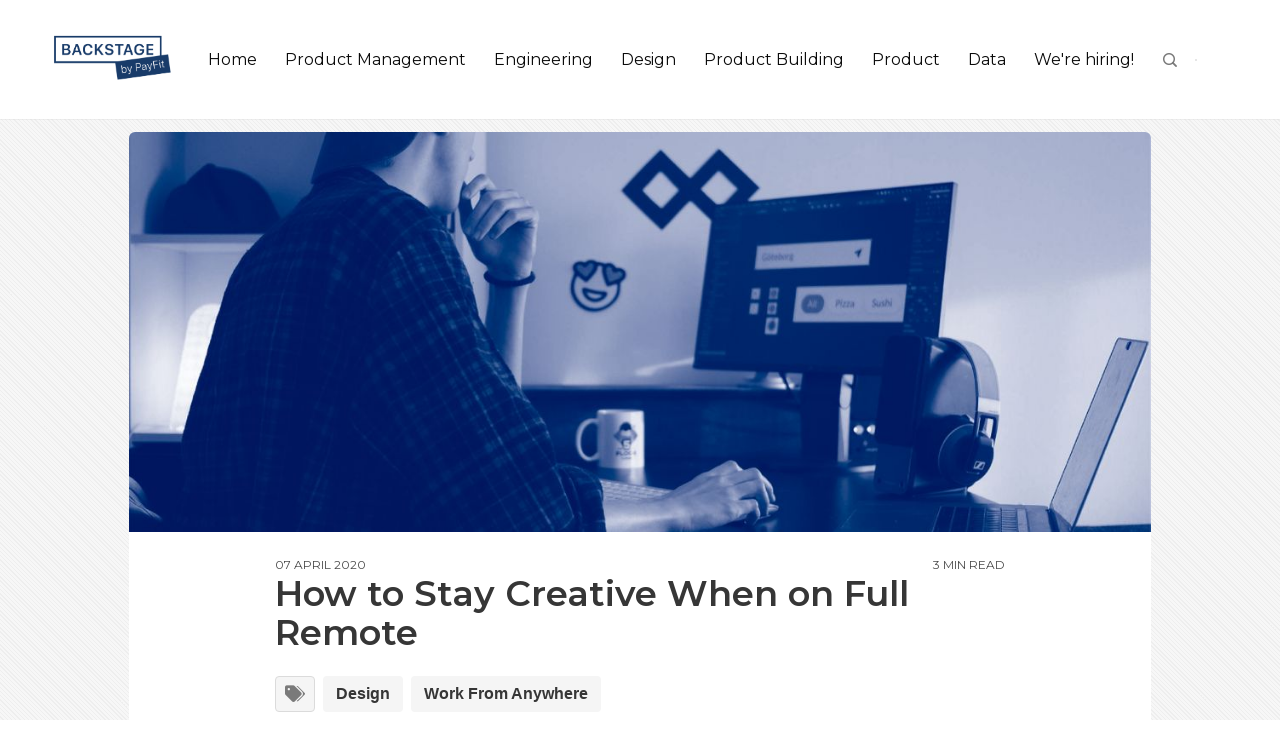

--- FILE ---
content_type: text/html; charset=utf-8
request_url: https://backstage.payfit.com/how-to-stay-creative-when-on-full-remote/
body_size: 9017
content:
<!DOCTYPE html>
<html lang="en" class="has-spaced-navbar-fixed-top">

<head>
    <meta charset="utf-8" />
    <meta http-equiv="X-UA-Compatible" content="IE=edge" />

    <title>How to Stay Creative When on Full Remote</title>
    <meta name="HandheldFriendly" content="True" />
    <meta name="viewport" content="width=device-width, initial-scale=1.0, user-scalable=no">
    <meta name="apple-mobile-web-app-capable" content="yes" />

    <meta name="description" content="Top remote set-up tips from the PayFit designers">
    <link rel="icon" href="https://backstage.payfit.com/content/images/size/w256h256/2021/04/Backstage_Logo_finale_Plan-de-travail-1-01small60-1.png" type="image/png">
    <link rel="canonical" href="https://backstage.payfit.com/how-to-stay-creative-when-on-full-remote/">
    <meta name="referrer" content="no-referrer-when-downgrade">
    
    <meta property="og:site_name" content="Backstage by PayFit">
    <meta property="og:type" content="article">
    <meta property="og:title" content="How to Stay Creative When on Full Remote">
    <meta property="og:description" content="Top remote set-up tips from the PayFit designers">
    <meta property="og:url" content="https://backstage.payfit.com/how-to-stay-creative-when-on-full-remote/">
    <meta property="og:image" content="https://backstage.payfit.com/content/images/size/w1200/2021/03/05.jpg">
    <meta property="article:published_time" content="2020-04-07T15:28:00.000Z">
    <meta property="article:modified_time" content="2021-03-16T10:11:25.000Z">
    <meta property="article:tag" content="Design">
    <meta property="article:tag" content="Work From Anywhere">
    
    <meta property="article:publisher" content="https://www.facebook.com/PayFit/">
    <meta name="twitter:card" content="summary_large_image">
    <meta name="twitter:title" content="How to Stay Creative When on Full Remote">
    <meta name="twitter:description" content="Top remote set-up tips from the PayFit designers">
    <meta name="twitter:url" content="https://backstage.payfit.com/how-to-stay-creative-when-on-full-remote/">
    <meta name="twitter:image" content="https://backstage.payfit.com/content/images/size/w1200/2021/03/05.jpg">
    <meta name="twitter:label1" content="Written by">
    <meta name="twitter:data1" content="PayFit Team">
    <meta name="twitter:label2" content="Filed under">
    <meta name="twitter:data2" content="Design, Work From Anywhere">
    <meta name="twitter:site" content="@payfit">
    <meta property="og:image:width" content="1200">
    <meta property="og:image:height" content="950">
    
    <script type="application/ld+json">
{
    "@context": "https://schema.org",
    "@type": "Article",
    "publisher": {
        "@type": "Organization",
        "name": "Backstage by PayFit",
        "url": "https://backstage.payfit.com/",
        "logo": {
            "@type": "ImageObject",
            "url": "https://backstage.payfit.com/content/images/2021/03/FondClair.png"
        }
    },
    "author": {
        "@type": "Person",
        "name": "PayFit Team",
        "image": {
            "@type": "ImageObject",
            "url": "https://backstage.payfit.com/content/images/2021/12/51847286_2298912827100616_2289752481174913024_n.png",
            "width": 352,
            "height": 352
        },
        "url": "https://backstage.payfit.com/author/payfit-team/",
        "sameAs": []
    },
    "headline": "How to Stay Creative When on Full Remote",
    "url": "https://backstage.payfit.com/how-to-stay-creative-when-on-full-remote/",
    "datePublished": "2020-04-07T15:28:00.000Z",
    "dateModified": "2021-03-16T10:11:25.000Z",
    "image": {
        "@type": "ImageObject",
        "url": "https://backstage.payfit.com/content/images/size/w1200/2021/03/05.jpg",
        "width": 1200,
        "height": 950
    },
    "keywords": "Design, Work From Anywhere",
    "description": "Top remote set-up tips from the PayFit designers",
    "mainEntityOfPage": "https://backstage.payfit.com/how-to-stay-creative-when-on-full-remote/"
}
    </script>

    <meta name="generator" content="Ghost 6.13">
    <link rel="alternate" type="application/rss+xml" title="Backstage by PayFit" href="https://backstage.payfit.com/rss/">
    <script defer src="https://cdn.jsdelivr.net/ghost/portal@~2.56/umd/portal.min.js" data-i18n="true" data-ghost="https://backstage.payfit.com/" data-key="ebc78d315e09e7bc658cdfd8a8" data-api="https://backstage.ghost.io/ghost/api/content/" data-locale="en" crossorigin="anonymous"></script><style id="gh-members-styles">.gh-post-upgrade-cta-content,
.gh-post-upgrade-cta {
    display: flex;
    flex-direction: column;
    align-items: center;
    font-family: -apple-system, BlinkMacSystemFont, 'Segoe UI', Roboto, Oxygen, Ubuntu, Cantarell, 'Open Sans', 'Helvetica Neue', sans-serif;
    text-align: center;
    width: 100%;
    color: #ffffff;
    font-size: 16px;
}

.gh-post-upgrade-cta-content {
    border-radius: 8px;
    padding: 40px 4vw;
}

.gh-post-upgrade-cta h2 {
    color: #ffffff;
    font-size: 28px;
    letter-spacing: -0.2px;
    margin: 0;
    padding: 0;
}

.gh-post-upgrade-cta p {
    margin: 20px 0 0;
    padding: 0;
}

.gh-post-upgrade-cta small {
    font-size: 16px;
    letter-spacing: -0.2px;
}

.gh-post-upgrade-cta a {
    color: #ffffff;
    cursor: pointer;
    font-weight: 500;
    box-shadow: none;
    text-decoration: underline;
}

.gh-post-upgrade-cta a:hover {
    color: #ffffff;
    opacity: 0.8;
    box-shadow: none;
    text-decoration: underline;
}

.gh-post-upgrade-cta a.gh-btn {
    display: block;
    background: #ffffff;
    text-decoration: none;
    margin: 28px 0 0;
    padding: 8px 18px;
    border-radius: 4px;
    font-size: 16px;
    font-weight: 600;
}

.gh-post-upgrade-cta a.gh-btn:hover {
    opacity: 0.92;
}</style>
    <script defer src="https://cdn.jsdelivr.net/ghost/sodo-search@~1.8/umd/sodo-search.min.js" data-key="ebc78d315e09e7bc658cdfd8a8" data-styles="https://cdn.jsdelivr.net/ghost/sodo-search@~1.8/umd/main.css" data-sodo-search="https://backstage.ghost.io/" data-locale="en" crossorigin="anonymous"></script>
    
    <link href="https://backstage.payfit.com/webmentions/receive/" rel="webmention">
    <script defer src="/public/cards.min.js?v=a7ef4854c8"></script>
    <link rel="stylesheet" type="text/css" href="/public/cards.min.css?v=a7ef4854c8">
    <script defer src="/public/member-attribution.min.js?v=a7ef4854c8"></script>
    <script defer src="/public/ghost-stats.min.js?v=a7ef4854c8" data-stringify-payload="false" data-datasource="analytics_events" data-storage="localStorage" data-host="https://backstage.payfit.com/.ghost/analytics/api/v1/page_hit"  tb_site_uuid="cb96b210-f3fd-47bb-b75d-9b2857b6adc3" tb_post_uuid="168367f6-ef34-4aef-ad02-b115f42edc8b" tb_post_type="post" tb_member_uuid="undefined" tb_member_status="undefined"></script><style>:root {--ghost-accent-color: #15171A;}</style>
    <style type="text/css"> 
#fizzy-credit { display:none; } 
.navbar-item img { max-height: 4rem !important; }
    /* .post-content {text-align: justify;} */
    .single-article .post-wrap div.post-content blockquote {
        color: #456fb1;
        background-color: #ecf8ff;
        border-color: #6190e8;
        box-shadow: 0 1px 1px rgb(97 144 232 / 25%);
    }
    .post-wrap .post-content blockquote a {
		color: #456fb1;
    }
    /* .authors {display: none;} */
</style>
<script>
  var show_search = true; // default:false
  var search_key = '84ea11d21c12611e4422e1b2e7';
  var search_url = 'https://backstage.ghost.io'; // it is usually your site url
</script>

<!-- Global site tag (gtag.js) - Google Analytics -->
<script async src="https://www.googletagmanager.com/gtag/js?id=G-CFCY3Y4FP2"></script>
<script>
  window.dataLayer = window.dataLayer || [];
  function gtag(){dataLayer.push(arguments);}
  gtag('js', new Date());

  gtag('config', 'G-CFCY3Y4FP2');
</script>
<script>
    var show_toc = true; // enable TOC (default: false)
</script>
<!-- Google tag (gtag.js) -->
<script async src="https://www.googletagmanager.com/gtag/js?id=G-0SDYD4CMCB"></script>
<script>
  window.dataLayer = window.dataLayer || [];
  function gtag(){dataLayer.push(arguments);}
  gtag('js', new Date());

  gtag('config', 'G-0SDYD4CMCB');
</script>

    <link rel="stylesheet" type="text/css" href="https://backstage.payfit.com/assets/css/main.css?v=a7ef4854c8" />

    <link href="https://fonts.googleapis.com/css?family=Montserrat:400,600,700&display=swap" rel="stylesheet">

    <link href="https://cdnjs.cloudflare.com/ajax/libs/bulma/0.7.5/css/bulma.min.css" rel="stylesheet">

    <link rel="stylesheet" href="https://cdn.jsdelivr.net/npm/katex@0.10.2/dist/katex.min.css" integrity="sha384-yFRtMMDnQtDRO8rLpMIKrtPCD5jdktao2TV19YiZYWMDkUR5GQZR/NOVTdquEx1j" crossorigin="anonymous">
    
    <link rel="stylesheet" type="text/css" href="https://backstage.payfit.com/assets/css/prism.css?v=a7ef4854c8" />

</head>

<body class="has-background-light-line">

    <header>
    <nav id="navbar" class="navbar is-white is-spaced has-shadow-thin is-montserrat is-fixed-top" style="z-index:999;" role="navigation" aria-label="main navigation">
        <div class="navbar-brand">
            <div class="navbar-item logo">
                <a href="https://backstage.payfit.com">
                    <img src="https://backstage.payfit.com/content/images/2021/03/FondClair.png" alt="Backstage by PayFit" title="Backstage by PayFit - A behind-the-scene look at building the best payroll &amp; HR experience." width="auto" height="28">
                </a>
            </div>

            <a role="button" class="navbar-burger burger" aria-label="menu" aria-expanded="false" data-target="navbarPrimary">
                <span aria-hidden="true"></span>
                <span aria-hidden="true"></span>
                <span aria-hidden="true"></span>
            </a>

        </div>

        <div id="navbarPrimary" class="navbar-menu">

            <div class="navbar-start">
                <!-- navigation -->
<a class="navbar-item " href="https://backstage.payfit.com/">Home</a>
<a class="navbar-item " href="https://backstage.payfit.com/tag/product-management/">Product Management</a>
<a class="navbar-item " href="https://backstage.payfit.com/tag/engineering/">Engineering</a>
<a class="navbar-item " href="https://backstage.payfit.com/tag/design/">Design</a>
<a class="navbar-item " href="https://backstage.payfit.com/tag/product-builders/">Product Building</a>
<a class="navbar-item " href="https://backstage.payfit.com/tag/product/">Product</a>
<a class="navbar-item " href="https://backstage.payfit.com/tag/data/">Data</a>
<a class="navbar-item " href="https://careers.payfit.com/jobs">We&#x27;re hiring!</a>
<div class="navbar-item" id="search-btn">
      <i class="iconfont icon-search"></i>
</div>
<div class="fizzy-search">
    <div class="field has-addons" style="display:none" id="search-form">
        <div class="control has-icons-left">
            <input id="search-input" class="input" placeholder="Search">
            <span class="icon is-left">
                <i class="iconfont icon-search"></i>
            </span>
        </div>
        <div class="control"  id="close-btn">
            <button type="submit" class="button"><i class="iconfont icon-cross"></i></button>
        </div>
    </div>
    <div id="search-results"></div>
</div>                    
            </div>

            <div class="navbar-end">
            </div>

        </div>
    </nav>
</header>
    
<section class="section is-mobile-paddingless">
    <div class="columns">
        <div class="column is-hidden-touch is-1-desktop is-1-widescreen is-2-fullhd"></div>
        <div class="column is-12-tablet is-10-desktop is-10-widescreen is-8-fullhd">
            <article class="single-article">
                <div class="box is-paddingless is-shadowless is-full-mobile is-centered">
                    <section class="featured-image">
                        <div class="featured-image" style="background-image:url(/content/images/size/w1200/2021/03/05.jpg);">
                        </div>
                    </section>

                    <section class="post-wrap is-vpadding-15">
                        <div class="has-2-ends is-montserrat is-uppercase is-size-7">
                            <div class="end date">07 April 2020</div>
                            <div class="end reading_time">3 min read</div>
                        </div>

                        <h1 class="title is-montserrat">How to Stay Creative When on Full Remote</h1>

                        <div class="buttons tags has-text-weight-semibold">
                            <span class="button is-static is-size-7-mobile" style="padding:0 0.5em;min-width:2.5em">
                                
                                <i class="iconfont icon-tags"></i>
                            </span>
                            <a href="/tag/design/" class="button is-light is-size-7-mobile has-text-weight-semibold">Design</a>
                            <a href="/tag/work-from-anywhere/" class="button is-light is-size-7-mobile has-text-weight-semibold">Work From Anywhere</a>
                        </div>

                        <div class="content post-content is-size-6-mobile is-georgia"><p><br>Remote working is developing to become a common practice, only accelerated by the Covid-19 situation.</p><p>Working remotely full-time has been feasible for some and unexpected for others. Being confined in our own homes and learning how to social distance ourselves, <strong><strong>we are all adjusting.</strong></strong></p><p>You’ve all seen those “Start being productive from home NOW!” guides. Most have great insights to provide, but they lack something: <strong><strong>to remain sane in this situation, creativity helps</strong></strong>.</p><p>The designers at PayFit gave us a peek at what they’re working with when they are working from home. Their spaces are relaxed, original, and minimal. To cope with not seeing each other daily, they built their own creative set-up. They also provided their top advice for working from home, so keep reading!</p><p>Everyone can benefit from having a pleasing environment. We hope you can find inspiration for your own set-up with this selection!</p><hr><figure class="kg-card kg-image-card kg-card-hascaption"><img src="https://backstage.payfit.com/content/images/2021/03/image-20.png" class="kg-image" alt loading="lazy" width="1140" height="1506" srcset="https://backstage.payfit.com/content/images/size/w600/2021/03/image-20.png 600w, https://backstage.payfit.com/content/images/size/w1000/2021/03/image-20.png 1000w, https://backstage.payfit.com/content/images/2021/03/image-20.png 1140w" sizes="(min-width: 720px) 720px"><figcaption>-</figcaption></figure><p><strong><strong>Thomas Michel,</strong></strong> Design Manager</p><blockquote><em><em>Be strict with the routine (waking up at the same hour, eat at the same hour, closing the laptop at a defined time etc…) To work remotely, it is mostly about self discipline.</em></em></blockquote><hr><figure class="kg-card kg-image-card kg-card-hascaption"><img src="https://backstage.payfit.com/content/images/2021/03/image-21.png" class="kg-image" alt loading="lazy" width="1400" height="1400" srcset="https://backstage.payfit.com/content/images/size/w600/2021/03/image-21.png 600w, https://backstage.payfit.com/content/images/size/w1000/2021/03/image-21.png 1000w, https://backstage.payfit.com/content/images/2021/03/image-21.png 1400w" sizes="(min-width: 720px) 720px"><figcaption>-</figcaption></figure><p><strong><strong>Julien Bouvier</strong></strong>, Senior Brand Designer</p><blockquote><em><em>Elevate your laptop to have a correct posture. This will avoid back and neck pain!</em></em></blockquote><hr><figure class="kg-card kg-image-card kg-card-hascaption"><img src="https://backstage.payfit.com/content/images/2021/03/image-22.png" class="kg-image" alt loading="lazy" width="1400" height="1866" srcset="https://backstage.payfit.com/content/images/size/w600/2021/03/image-22.png 600w, https://backstage.payfit.com/content/images/size/w1000/2021/03/image-22.png 1000w, https://backstage.payfit.com/content/images/2021/03/image-22.png 1400w" sizes="(min-width: 720px) 720px"><figcaption>-</figcaption></figure><p><strong><strong>Léa Mendes, </strong></strong>VP of Design</p><blockquote><em><em>Working from the bed is the perfect space to stay chill when working hard.</em></em></blockquote><hr><figure class="kg-card kg-image-card kg-card-hascaption"><img src="https://backstage.payfit.com/content/images/2021/03/image-23.png" class="kg-image" alt loading="lazy" width="1400" height="1866" srcset="https://backstage.payfit.com/content/images/size/w600/2021/03/image-23.png 600w, https://backstage.payfit.com/content/images/size/w1000/2021/03/image-23.png 1000w, https://backstage.payfit.com/content/images/2021/03/image-23.png 1400w" sizes="(min-width: 720px) 720px"><figcaption>-</figcaption></figure><p><strong><strong>Chloé Batiot,</strong></strong> Brand Designer</p><blockquote><em><em>Keep a ‘to do’ list on your desk and tick each one off once they’re done. This helps you see that you’ve been productive.</em></em></blockquote><hr><figure class="kg-card kg-image-card kg-card-hascaption"><img src="https://backstage.payfit.com/content/images/2021/03/image-24.png" class="kg-image" alt loading="lazy" width="1400" height="1041" srcset="https://backstage.payfit.com/content/images/size/w600/2021/03/image-24.png 600w, https://backstage.payfit.com/content/images/size/w1000/2021/03/image-24.png 1000w, https://backstage.payfit.com/content/images/2021/03/image-24.png 1400w" sizes="(min-width: 720px) 720px"><figcaption>-</figcaption></figure><p><strong><strong>Sylvie Nguyen,</strong></strong> Product Designer</p><blockquote><em><em>Make sure to wear comfortable clothes, choose a comfortable area to work in and be well-organi</em>z<em>ed.</em></em></blockquote><hr><figure class="kg-card kg-image-card kg-card-hascaption"><img src="https://backstage.payfit.com/content/images/2021/03/image-25.png" class="kg-image" alt loading="lazy" width="1400" height="1050" srcset="https://backstage.payfit.com/content/images/size/w600/2021/03/image-25.png 600w, https://backstage.payfit.com/content/images/size/w1000/2021/03/image-25.png 1000w, https://backstage.payfit.com/content/images/2021/03/image-25.png 1400w" sizes="(min-width: 720px) 720px"><figcaption>-</figcaption></figure><p><strong><strong>Gauthier Casanova, </strong></strong>Product Designer</p><blockquote><em><em>Work behind a beautiful view! It is really soothing.</em></em></blockquote><hr><figure class="kg-card kg-image-card kg-card-hascaption"><img src="https://backstage.payfit.com/content/images/2021/03/image-26.png" class="kg-image" alt loading="lazy" width="1400" height="1866" srcset="https://backstage.payfit.com/content/images/size/w600/2021/03/image-26.png 600w, https://backstage.payfit.com/content/images/size/w1000/2021/03/image-26.png 1000w, https://backstage.payfit.com/content/images/2021/03/image-26.png 1400w" sizes="(min-width: 720px) 720px"><figcaption>-</figcaption></figure><p><strong><strong>Mathilde Gauthier, </strong></strong>UX Researcher</p><blockquote><em><em>Don’t forget to drink lots of water/tea, take some breaks and enjoy the natural light as much as you can!</em></em></blockquote><hr><figure class="kg-card kg-image-card kg-card-hascaption"><img src="https://backstage.payfit.com/content/images/2021/03/image-27.png" class="kg-image" alt loading="lazy" width="1400" height="1050" srcset="https://backstage.payfit.com/content/images/size/w600/2021/03/image-27.png 600w, https://backstage.payfit.com/content/images/size/w1000/2021/03/image-27.png 1000w, https://backstage.payfit.com/content/images/2021/03/image-27.png 1400w" sizes="(min-width: 720px) 720px"><figcaption>-</figcaption></figure><p><strong><strong>Eléonore de Lusignan, </strong></strong>Design Director</p><blockquote><em><em>Be creative! If you weren’t ready to go on full remote, create a spot in your home where you can make a comfortable solution.</em></em></blockquote><hr><figure class="kg-card kg-image-card kg-card-hascaption"><img src="https://backstage.payfit.com/content/images/2021/03/image-28.png" class="kg-image" alt loading="lazy" width="1400" height="1866" srcset="https://backstage.payfit.com/content/images/size/w600/2021/03/image-28.png 600w, https://backstage.payfit.com/content/images/size/w1000/2021/03/image-28.png 1000w, https://backstage.payfit.com/content/images/2021/03/image-28.png 1400w" sizes="(min-width: 720px) 720px"><figcaption>-</figcaption></figure><p><strong><strong>Gwen Sonzogni,</strong></strong> Design Director</p><blockquote><em><em>Take breaks. It’s a marathon! Always have a drink on your table. It’s a way to give yourself a break to the kitchen when it goes empty.</em></em></blockquote><hr><figure class="kg-card kg-image-card kg-card-hascaption"><img src="https://backstage.payfit.com/content/images/2021/03/image-29.png" class="kg-image" alt loading="lazy" width="1400" height="1050" srcset="https://backstage.payfit.com/content/images/size/w600/2021/03/image-29.png 600w, https://backstage.payfit.com/content/images/size/w1000/2021/03/image-29.png 1000w, https://backstage.payfit.com/content/images/2021/03/image-29.png 1400w" sizes="(min-width: 720px) 720px"><figcaption>-</figcaption></figure><p><strong><strong>Iker Fernandez,</strong></strong> Senior Product Designer</p><blockquote><em><em>Have an external monitor, speakers to play music properly (very important), and a mug that’s always filled with coffee.</em></em></blockquote><hr><figure class="kg-card kg-image-card kg-card-hascaption"><img src="https://backstage.payfit.com/content/images/2021/03/image-30.png" class="kg-image" alt loading="lazy" width="1400" height="1050" srcset="https://backstage.payfit.com/content/images/size/w600/2021/03/image-30.png 600w, https://backstage.payfit.com/content/images/size/w1000/2021/03/image-30.png 1000w, https://backstage.payfit.com/content/images/2021/03/image-30.png 1400w" sizes="(min-width: 720px) 720px"><figcaption>-</figcaption></figure><p><strong><strong>Joann Nam,</strong></strong> Product Designer</p><blockquote><em><em>Having a window next to your desk is great especially when you want to get some fresh air flowing in. And it’s always nice to have a furry friend!</em></em></blockquote><hr><figure class="kg-card kg-image-card"><img src="https://backstage.payfit.com/content/images/2021/03/image-31.png" class="kg-image" alt loading="lazy" width="1400" height="1050" srcset="https://backstage.payfit.com/content/images/size/w600/2021/03/image-31.png 600w, https://backstage.payfit.com/content/images/size/w1000/2021/03/image-31.png 1000w, https://backstage.payfit.com/content/images/2021/03/image-31.png 1400w" sizes="(min-width: 720px) 720px"></figure><hr><p><strong><strong>Nicolas Honoré, </strong></strong>Product Designer</p><blockquote><em><em>Try to create a cool and, if possible, secluded workspace.</em></em></blockquote><figure class="kg-card kg-image-card"><img src="https://backstage.payfit.com/content/images/2021/03/image-32.png" class="kg-image" alt loading="lazy" width="1200" height="1600" srcset="https://backstage.payfit.com/content/images/size/w600/2021/03/image-32.png 600w, https://backstage.payfit.com/content/images/size/w1000/2021/03/image-32.png 1000w, https://backstage.payfit.com/content/images/2021/03/image-32.png 1200w" sizes="(min-width: 720px) 720px"></figure><p><strong><strong>Sandra Millan,</strong></strong> Senior Product Designer</p><blockquote><em><em>Try to keep your space tidy and not leave clutter around… there are boxes to keep them organi</em>z<em>ed for you.</em></em></blockquote><hr><p>We spend hours at our desks each day, let’s be experimental and imaginative: how did you choose to freshen up your space?</p><hr><p>--Joann Nam, Product Designer @PayFit<br></p></div>

                        <div class="authors">
    <div class="columns is-multiline">
    <div class="column">
        <div class="box about-author is-montserrat has-text-centered">
            <a href="/author/payfit-team/" class="has-text-grey-darker">
                <figure class="image is-96x96 is-margin-auto">
                <img class="image-squared box author-avatar" src="/content/images/size/w300/2021/12/51847286_2298912827100616_2289752481174913024_n.png" alt="PayFit Team" title="PayFit Team">
                </figure>                                
                <div class="name">PayFit Team</div>
            </a>
            <ul class="meta-info is-size-6 has-text-grey-light">
                
                
                
                
            </ul>
            <div class="bio is-vcentered"></div>
            <div class="is-size-6">
                <a href="/author/payfit-team/" rel="nofollow"><strong class="has-text-grey-darker">See all posts by PayFit Team</strong></a>
            </div>
        </div>
    </div>
    </div>
</div>                        
                    </section>
                </div>
            </article>
        </div>
        <div class="column is-hidden-touch">
            <div id="toc"></div>
        </div>
    </div>
</section>

<script src="https://cdnjs.cloudflare.com/ajax/libs/jquery/3.4.1/jquery.min.js"></script>
<script src="https://cdnjs.cloudflare.com/ajax/libs/jqueryui/1.12.1/jquery-ui.min.js"></script>

<script src="https://backstage.payfit.com/assets/js/jquery.tocify.min.js?v=a7ef4854c8"></script>

<script>
    if (show_toc){
        var toc = $("#toc").tocify({
            selectors: "h2,h3",
            extendPage: false,
            highlightDefault: false
        });
        var toc = $("#toc-img").tocify({
            selectors: "h2,h3",
            extendPage: false,
            highlightDefault: false
        });
    }
</script>
<script src="https://backstage.payfit.com/assets/js/toc.js?v=a7ef4854c8"></script>
<section class="section aside is-vpadding-15">
    <div class="columns">
        <div class="column is-hidden-touch is-1-desktop is-1-widescreen is-2-fullhd"></div>
        <div class="column is-12-tablet is-10-desktop is-10-widescreen is-8-fullhd">
            <div class="columns is-multiline">

                    <div class='column card-frame is-6-tablet is-4-desktop'>
                            <span class="nav-label left is-montserrat has-shadow-lift">Previous Post</span>
                                <article class="box is-paddingless has-shadow-mo">
    <div class="post-card">
        <a class="is-paddingless-top" href="/from-jetengine-to-jetlang/" alt="From JetEngine to JetLang" title="From JetEngine to JetLang">
                <div class="featured-image" style="background-image:url(/content/images/size/w600/2021/03/Capture-d-e-cran-2021-03-16-a--14.00.25.png);"></div>    
        </a>

        <div class="content">
            <div class="post-info">
                <div class="level is-mobile is-montserrat is-uppercase is-margin-bottom-1">
                    <div class="level-left">
                        <div class="level-item">
                            <div class="buttons are-small">
                                <a href="/tag/product-builders/" class="button is-light has-text-weight-semibold">Product Builders</a>
                            </div>
                        </div>
                        <div class="level-item is-size-7 ">
                            24 December 2019
                        </div>
                    </div>
                </div>

                <div class="meta">
                    <a href="/from-jetengine-to-jetlang/" class="is-montserrat has-text-black">
                        <h1 class="title is-5 is-size-6-touch" style="line-height:1.5em;margin-top:0;">From JetEngine to JetLang</h1>
                    </a>
                    <p class="is-hidden is-hidden-mobile is-margin-bottom-1">
                            This is a short story about giving your career a different direction. How doing
something totally different compared to what
                    </p>
                </div>

                <div class="media is-hidden-mobile">
                    <div class="media-left">
                        <div class="columns is-vcentered is-1">
                            <div class="column is-narrow">
                                    <a href="/author/roy/">
                                        <figure class="image is-32x32 is-marginless">
                                        <img class="image-squared is-rounded" src="/content/images/size/w64/2021/12/1635620741160.jpg" alt="Roy Sonntag" title="Roy Sonntag">
                                        </figure>
                                    </a>
                            </div>
                            <div class="column is-narrow is-size-7-touch has-text-weight-bold" style="padding-left:0px;">
                                    <a href="/author/roy/" class="has-text-grey-dark">Roy Sonntag</a>
                            </div>
                        </div> 
                    </div>
                </div>
            </div>  
        </div>
    </div>
</article>                    </div>

                <div class="column is-full-tablet is-4-desktop">
                    <article class="box tag-list is-vpadding-2 has-text-centered has-text-light" style="background-image: url(https://backstage.payfit.com/assets/images/dark-cover.jpg?v=a7ef4854c8)">
                        <header class="tag-list-header">
                            <small class="tag-list-header-topic">&mdash; TOPIC &mdash;</small>
                                <a href="/tag/design/" title="See all posts from Design"><h3 class="title is-4 has-text-light">Design</h3></a>
                        </header>
                        <div class="is-divider only-margin-top-1" ></div>
                        <div class="tag-list-content">
                            <ul>
                                <a href="/3-ways-we-extended-figma-to-improve-design-team-efficiency/"><li class="has-text-light">3 ways we extended Figma to improve design team efficiency</li></a>
                                <a href="/how-we-built-payfits-illustrative-identity/"><li class="has-text-light">How we built PayFit&#x27;s illustrative identity</li></a>
                                <a href="/helping-managers-understand-how-their-team-really-feels-and-why/"><li class="has-text-light">Helping managers understand how their team really feels, and why</li></a>
                            </ul>
                        </div>
                        <footer class="tag-list-footer">
                            <a href="/tag/design/">
                            <span>See all 17 posts →</span>
                            </a>
                        </footer>
                    </article>
                </div>
                
                    <div class='column card-frame is-6-tablet is-4-desktop'>
                            <span class="nav-label right is-montserrat has-shadow-lift">Next Post</span>
                                <article class="box is-paddingless has-shadow-mo">
    <div class="post-card">
        <a class="is-paddingless-top" href="/the-content-upload-nightmare-how-to-properly-detect-the-content-of-a-file/" alt="The content upload nightmare - How to properly detect the content of a file" title="The content upload nightmare - How to properly detect the content of a file">
                <div class="featured-image" style="background-image:url(/content/images/size/w600/2021/03/Capture-d-e-cran-2021-03-16-a--13.58.01.png);"></div>    
        </a>

        <div class="content">
            <div class="post-info">
                <div class="level is-mobile is-montserrat is-uppercase is-margin-bottom-1">
                    <div class="level-left">
                        <div class="level-item">
                            <div class="buttons are-small">
                                <a href="/tag/engineering/" class="button is-light has-text-weight-semibold">Engineering</a>
                            </div>
                        </div>
                        <div class="level-item is-size-7 ">
                            17 April 2020
                        </div>
                    </div>
                </div>

                <div class="meta">
                    <a href="/the-content-upload-nightmare-how-to-properly-detect-the-content-of-a-file/" class="is-montserrat has-text-black">
                        <h1 class="title is-5 is-size-6-touch" style="line-height:1.5em;margin-top:0;">The content upload nightmare - How to properly detect the content of a file</h1>
                    </a>
                    <p class="is-hidden is-hidden-mobile is-margin-bottom-1">
                            “What is this file?”
This is a simple question I didn’t care much about. But that was before I
                    </p>
                </div>

                <div class="media is-hidden-mobile">
                    <div class="media-left">
                        <div class="columns is-vcentered is-1">
                            <div class="column is-narrow">
                                    <a href="/author/vincent/">
                                        <figure class="image is-32x32 is-marginless">
                                        <img class="image-squared is-rounded" src="/content/images/size/w64/2021/12/1581416130412.jpg" alt="Vincent Dufrasnes" title="Vincent Dufrasnes">
                                        </figure>
                                    </a>
                            </div>
                            <div class="column is-narrow is-size-7-touch has-text-weight-bold" style="padding-left:0px;">
                                    <a href="/author/vincent/" class="has-text-grey-dark">Vincent Dufrasnes</a>
                            </div>
                        </div> 
                    </div>
                </div>
            </div>  
        </div>
    </div>
</article>                    </div>



            </div>
        </div>
        <div class="column is-hidden-touch"></div>
    </div>
</section>
<script defer src="https://cdn.jsdelivr.net/npm/katex@0.10.2/dist/katex.min.js" integrity="sha384-9Nhn55MVVN0/4OFx7EE5kpFBPsEMZxKTCnA+4fqDmg12eCTqGi6+BB2LjY8brQxJ" crossorigin="anonymous"></script>
<script defer src="https://cdn.jsdelivr.net/npm/katex@0.10.2/dist/contrib/auto-render.min.js" integrity="sha384-kWPLUVMOks5AQFrykwIup5lo0m3iMkkHrD0uJ4H5cjeGihAutqP0yW0J6dpFiVkI" crossorigin="anonymous"></script>
<script>
    document.addEventListener("DOMContentLoaded", function() {
        renderMathInElement(document.body, {
            delimiters: [
                {left: "$$", right: "$$", display: true},
                {left: "$", right: "$", display: false}
            ]
        });
    });
</script>
<script src="https://backstage.payfit.com/assets/js/prism.js?v=a7ef4854c8"></script> 
<link rel="stylesheet" href="https://cdn.jsdelivr.net/npm/gitalk@1/dist/gitalk.css">
<script src="https://cdn.jsdelivr.net/npm/gitalk@1/dist/gitalk.min.js"></script>

<section class="section is-vpadding-15">
    <div class="columns is-mobile" id="comment-section">
        <div class="column is-hidden-touch is-1-desktop is-1-widescreen is-2-fullhd"></div>
        <div class="column is-12-tablet is-10-desktop is-10-widescreen is-8-fullhd">
            <div id="gitalk-container"></div>
            <div id="disqus_thread"></div>
        </div>
        <div class="column is-hidden-touch"></div>
        </div>
    </div>
</section>

<script>
    if (typeof show_comment == 'undefined') {
        var show_comment = false;
    };
	if (!show_comment){
		$('#comment-section').addClass("is-hidden");
    };
</script>

<script>
var disqus_config = function () {
	this.page.url = "https://backstage.payfit.com/how-to-stay-creative-when-on-full-remote/";  
	this.page.identifier = "ghost-604f72612bfe16003b0e76fe";
};
(function() {
var d = document, s = d.createElement('script');
s.src = disqus_link; // define "var disqus_link" in Ghost Admin -> Site Header
s.setAttribute('data-timestamp', +new Date());
(d.head || d.body).appendChild(s);
})();
</script>




    <footer class="footer is-centered" style="padding-bottom:3rem;">
    <div class="content has-text-centered">
        <p class="copyright">&copy; 2026 <a href="https://backstage.payfit.com"><strong class="has-text-grey-darker">Backstage by PayFit</strong></a></p>
        <p class="declare has-text-grey">
            <script>
                if (typeof footer_text == 'undefined') {
                    var footer_text = "A behind-the-scene look at building the best payroll &amp; HR experience.";
                };
            </script>
            <script>
                document.write(footer_text);
            </script>
        </p>
    </div>
</footer>
    <script src="https://unpkg.com/@tryghost/content-api@1.2.3/umd/content-api.min.js"></script>
    <script type="text/javascript" src="https://backstage.payfit.com/assets/js/ghost-search.min.js?v=a7ef4854c8"></script>
    <script type="text/javascript">
        let ghostSearch = new GhostSearch({
            key: search_key, // set var search_key in Site Header
            host: search_url, // set var search_url in Site Header
            input:   '#search-input',
            results: '#search-results',
            options: {
                limit: 10
            },
            template: function(result) {
                let url = [location.protocol, '//', location.host].join('');
                return '<a class="navbar-item" href="' + url + '/' + result.slug + '/">' + result.title + '</a>';  
            },
            on: {
                afterDisplay: function(results){
                    if (results.total == 0 && document.getElementById('search-input').value != '') {
                        let resultsElement = document.getElementById('search-results');
                        let e = document.createElement('p');
                        e.innerHTML = "<a class='navbar-item'>No results</a>";
                        resultsElement.appendChild(e.firstChild);
                    };
                }
            }
        })
    </script>

    

    <script src="https://backstage.payfit.com/assets/js/popup.min.js?v=a7ef4854c8"></script>

    <script src="https://cdnjs.cloudflare.com/ajax/libs/jquery/3.4.1/jquery.min.js"></script>
    
    <script src="https://backstage.payfit.com/assets/js/main.js?v=a7ef4854c8"></script>
    
    <script src="https://cdnjs.cloudflare.com/ajax/libs/slick-carousel/1.9.0/slick.min.js"></script>
    <script>
        $(document).ready(function(){
            $('#carousel-home').slick({
                autoplay: true,
                infinite: true,
                slidesToShow: 1,
                slidesToScroll: 1,
                arrows:false,
                dots: false,
                centerMode: false,
                focusOnSelect: false
            });
        });      
    </script>
    
    <script>
        if (typeof show_showcase == 'undefined') {var show_showcase = false;};
        if (show_showcase){$('#showcase').removeClass("is-hidden");};
        if (typeof fizzy_credit == 'undefined') {var fizzy_credit = true;};
        if (fizzy_credit){$('#fizzy-credit').removeClass("is-hidden");};
    </script>
</body>
</html>

--- FILE ---
content_type: application/javascript; charset=UTF-8
request_url: https://backstage.payfit.com/assets/js/main.js?v=a7ef4854c8
body_size: 936
content:
/*
Theme Name: Fizzy
GitHub Repo: https://github.com/huangyuzhang/Fizzy-Theme
Description: A tasty blogging theme for Ghost 
Author: Yuzhang Huang
Author URI: https://yuzhang.me
*/

// header: navbar Burgers 2019.04.08
document.addEventListener('DOMContentLoaded', () => {

    // Get all "navbar-burger" elements
    const $navbarBurgers = Array.prototype.slice.call(document.querySelectorAll('.navbar-burger'), 0);
  
    // Check if there are any navbar burgers
    if ($navbarBurgers.length > 0) {
  
      // Add a click event on each of them
      $navbarBurgers.forEach( el => {
        el.addEventListener('click', () => {
  
          // Get the target from the "data-target" attribute
          const target = el.dataset.target;
          const $target = document.getElementById(target);
  
          // Toggle the "is-active" class on both the "navbar-burger" and the "navbar-menu"
          el.classList.toggle('is-active');
          $target.classList.toggle('is-active');
  
        });
      });
    }

  });

// =================================================
// post archive: add year and month break 2019.05.28
// =================================================
// Year & Month Break
var yearArray = new Array();
var monthObj = new Object();
$(".post-archive-item").each(function() {
    var archivesYear = $(this).attr("year");
    var archivesMonth = $(this).attr("month");
    yearArray.push(archivesYear);
    if (archivesYear in monthObj) {
        monthObj[archivesYear].push(archivesMonth);
    }
    else {
        monthObj[archivesYear] = new Array();
        monthObj[archivesYear].push(archivesMonth);
    }
});
var uniqueYear = $.unique(yearArray);
for (var i = 0; i < uniqueYear.length; i++) {
    var html = "<hr><h2>" + uniqueYear[i] + "</h2>";
    $("[year='" + uniqueYear[i] + "']:first").before(html);
    var uniqueMonth = $.unique(monthObj[uniqueYear[i]]);
    for (var m = 0; m < uniqueMonth.length; m++) {
        var html = "<h4>" + uniqueMonth[m] + "</h4>";
        $("[year='" + uniqueYear[i] + "'][month='" + uniqueMonth[m] + "']:first").before(html);
    }
}
// =================================================
// search 2019.05.30
// function: open and close search form
// =================================================
if (typeof show_search == 'undefined') {
  var show_search = false;
}
if (!show_search) {
  $("#search-btn").hide();
}
// click search button event
$("#search-btn").click(function(event) {
    // $("#search-input").val("");
    $("#search-form").fadeIn();
    $("#search-btn").hide();
    $('#search-input').focus();
    $("#search-results").show();
    event.stopPropagation();
});
// click close button event
$("#close-btn").click(function(event) {
  $("#search-form").hide();
  $("#search-results").hide(); 
  $("#search-btn").fadeIn(); 
  // $("#search-input").val(""); //clear search field text  
  event.stopPropagation();
});
// click outside of search form event
$(document).mouseup(function(e) 
{
    var container = $("#search-form");
    
    // if the target of the click isn't the container nor a descendant of the container
    if (show_search && !container.is(e.target) && container.has(e.target).length === 0) 
    {
        container.hide();
        $("#search-results").hide(); 
        $("#search-btn").fadeIn();
    }
});
// scroll event
$(window).scroll(function(){
  $("#search-form").hide(); 
  $("#search-results").hide(); 
  $("#search-btn").show();
});

/*----------------------------------------------------*/
/*  Hide / Show Credit Button | 2019.06.25
/*----------------------------------------------------*/
$(window).scroll(function(){
  var pxCreditBtn = 400;
  if($(window).scrollTop() < pxCreditBtn){
    $("#fizzy-credit").fadeIn();
  }
  if($(window).scrollTop() >= pxCreditBtn){
    $("#fizzy-credit").fadeOut();
  }
});
/*----------------------------------------------------*/
/*  Prismjs Line-numbers | 2019.07.05
/*----------------------------------------------------*/
if (typeof line_numbers == 'undefined') {
  var line_numbers = false;
};
if (line_numbers) {
  $("pre").addClass("line-numbers");
};

--- FILE ---
content_type: application/javascript; charset=utf-8
request_url: https://cdn.jsdelivr.net/npm/katex@0.10.2/dist/katex.min.js
body_size: 65015
content:
!function(t,e){"object"==typeof exports&&"object"==typeof module?module.exports=e():"function"==typeof define&&define.amd?define([],e):"object"==typeof exports?exports.katex=e():t.katex=e()}("undefined"!=typeof self?self:this,function(){return function(t){var e={};function r(a){if(e[a])return e[a].exports;var n=e[a]={i:a,l:!1,exports:{}};return t[a].call(n.exports,n,n.exports,r),n.l=!0,n.exports}return r.m=t,r.c=e,r.d=function(t,e,a){r.o(t,e)||Object.defineProperty(t,e,{enumerable:!0,get:a})},r.r=function(t){"undefined"!=typeof Symbol&&Symbol.toStringTag&&Object.defineProperty(t,Symbol.toStringTag,{value:"Module"}),Object.defineProperty(t,"__esModule",{value:!0})},r.t=function(t,e){if(1&e&&(t=r(t)),8&e)return t;if(4&e&&"object"==typeof t&&t&&t.__esModule)return t;var a=Object.create(null);if(r.r(a),Object.defineProperty(a,"default",{enumerable:!0,value:t}),2&e&&"string"!=typeof t)for(var n in t)r.d(a,n,function(e){return t[e]}.bind(null,n));return a},r.n=function(t){var e=t&&t.__esModule?function(){return t.default}:function(){return t};return r.d(e,"a",e),e},r.o=function(t,e){return Object.prototype.hasOwnProperty.call(t,e)},r.p="",r(r.s=1)}([function(t,e,r){},function(t,e,r){"use strict";r.r(e);r(0);var a=function(){function t(t,e,r){this.lexer=void 0,this.start=void 0,this.end=void 0,this.lexer=t,this.start=e,this.end=r}return t.range=function(e,r){return r?e&&e.loc&&r.loc&&e.loc.lexer===r.loc.lexer?new t(e.loc.lexer,e.loc.start,r.loc.end):null:e&&e.loc},t}(),n=function(){function t(t,e){this.text=void 0,this.loc=void 0,this.text=t,this.loc=e}return t.prototype.range=function(e,r){return new t(r,a.range(this,e))},t}(),o=function t(e,r){this.position=void 0;var a,n="KaTeX parse error: "+e,o=r&&r.loc;if(o&&o.start<=o.end){var i=o.lexer.input;a=o.start;var s=o.end;a===i.length?n+=" at end of input: ":n+=" at position "+(a+1)+": ";var h=i.slice(a,s).replace(/[^]/g,"$&\u0332");n+=(a>15?"\u2026"+i.slice(a-15,a):i.slice(0,a))+h+(s+15<i.length?i.slice(s,s+15)+"\u2026":i.slice(s))}var l=new Error(n);return l.name="ParseError",l.__proto__=t.prototype,l.position=a,l};o.prototype.__proto__=Error.prototype;var i=o,s=/([A-Z])/g,h={"&":"&amp;",">":"&gt;","<":"&lt;",'"':"&quot;","'":"&#x27;"},l=/[&><"']/g;var m=function t(e){return"ordgroup"===e.type?1===e.body.length?t(e.body[0]):e:"color"===e.type?1===e.body.length?t(e.body[0]):e:"font"===e.type?t(e.body):e},c={contains:function(t,e){return-1!==t.indexOf(e)},deflt:function(t,e){return void 0===t?e:t},escape:function(t){return String(t).replace(l,function(t){return h[t]})},hyphenate:function(t){return t.replace(s,"-$1").toLowerCase()},getBaseElem:m,isCharacterBox:function(t){var e=m(t);return"mathord"===e.type||"textord"===e.type||"atom"===e.type}},u=function(){function t(t){this.displayMode=void 0,this.leqno=void 0,this.fleqn=void 0,this.throwOnError=void 0,this.errorColor=void 0,this.macros=void 0,this.colorIsTextColor=void 0,this.strict=void 0,this.maxSize=void 0,this.maxExpand=void 0,this.allowedProtocols=void 0,t=t||{},this.displayMode=c.deflt(t.displayMode,!1),this.leqno=c.deflt(t.leqno,!1),this.fleqn=c.deflt(t.fleqn,!1),this.throwOnError=c.deflt(t.throwOnError,!0),this.errorColor=c.deflt(t.errorColor,"#cc0000"),this.macros=t.macros||{},this.colorIsTextColor=c.deflt(t.colorIsTextColor,!1),this.strict=c.deflt(t.strict,"warn"),this.maxSize=Math.max(0,c.deflt(t.maxSize,1/0)),this.maxExpand=Math.max(0,c.deflt(t.maxExpand,1e3)),this.allowedProtocols=c.deflt(t.allowedProtocols,["http","https","mailto","_relative"])}var e=t.prototype;return e.reportNonstrict=function(t,e,r){var a=this.strict;if("function"==typeof a&&(a=a(t,e,r)),a&&"ignore"!==a){if(!0===a||"error"===a)throw new i("LaTeX-incompatible input and strict mode is set to 'error': "+e+" ["+t+"]",r);"warn"===a?"undefined"!=typeof console&&console.warn("LaTeX-incompatible input and strict mode is set to 'warn': "+e+" ["+t+"]"):"undefined"!=typeof console&&console.warn("LaTeX-incompatible input and strict mode is set to unrecognized '"+a+"': "+e+" ["+t+"]")}},e.useStrictBehavior=function(t,e,r){var a=this.strict;if("function"==typeof a)try{a=a(t,e,r)}catch(t){a="error"}return!(!a||"ignore"===a)&&(!0===a||"error"===a||("warn"===a?("undefined"!=typeof console&&console.warn("LaTeX-incompatible input and strict mode is set to 'warn': "+e+" ["+t+"]"),!1):("undefined"!=typeof console&&console.warn("LaTeX-incompatible input and strict mode is set to unrecognized '"+a+"': "+e+" ["+t+"]"),!1)))},t}(),d=function(){function t(t,e,r){this.id=void 0,this.size=void 0,this.cramped=void 0,this.id=t,this.size=e,this.cramped=r}var e=t.prototype;return e.sup=function(){return p[f[this.id]]},e.sub=function(){return p[g[this.id]]},e.fracNum=function(){return p[x[this.id]]},e.fracDen=function(){return p[v[this.id]]},e.cramp=function(){return p[b[this.id]]},e.text=function(){return p[y[this.id]]},e.isTight=function(){return this.size>=2},t}(),p=[new d(0,0,!1),new d(1,0,!0),new d(2,1,!1),new d(3,1,!0),new d(4,2,!1),new d(5,2,!0),new d(6,3,!1),new d(7,3,!0)],f=[4,5,4,5,6,7,6,7],g=[5,5,5,5,7,7,7,7],x=[2,3,4,5,6,7,6,7],v=[3,3,5,5,7,7,7,7],b=[1,1,3,3,5,5,7,7],y=[0,1,2,3,2,3,2,3],w={DISPLAY:p[0],TEXT:p[2],SCRIPT:p[4],SCRIPTSCRIPT:p[6]},k=[{name:"latin",blocks:[[256,591],[768,879]]},{name:"cyrillic",blocks:[[1024,1279]]},{name:"brahmic",blocks:[[2304,4255]]},{name:"georgian",blocks:[[4256,4351]]},{name:"cjk",blocks:[[12288,12543],[19968,40879],[65280,65376]]},{name:"hangul",blocks:[[44032,55215]]}];var S=[];function z(t){for(var e=0;e<S.length;e+=2)if(t>=S[e]&&t<=S[e+1])return!0;return!1}k.forEach(function(t){return t.blocks.forEach(function(t){return S.push.apply(S,t)})});var M={path:{sqrtMain:"M95,702c-2.7,0,-7.17,-2.7,-13.5,-8c-5.8,-5.3,-9.5,\n-10,-9.5,-14c0,-2,0.3,-3.3,1,-4c1.3,-2.7,23.83,-20.7,67.5,-54c44.2,-33.3,65.8,\n-50.3,66.5,-51c1.3,-1.3,3,-2,5,-2c4.7,0,8.7,3.3,12,10s173,378,173,378c0.7,0,\n35.3,-71,104,-213c68.7,-142,137.5,-285,206.5,-429c69,-144,104.5,-217.7,106.5,\n-221c5.3,-9.3,12,-14,20,-14H400000v40H845.2724s-225.272,467,-225.272,467\ns-235,486,-235,486c-2.7,4.7,-9,7,-19,7c-6,0,-10,-1,-12,-3s-194,-422,-194,-422\ns-65,47,-65,47z M834 80H400000v40H845z",sqrtSize1:"M263,681c0.7,0,18,39.7,52,119c34,79.3,68.167,\n158.7,102.5,238c34.3,79.3,51.8,119.3,52.5,120c340,-704.7,510.7,-1060.3,512,-1067\nc4.7,-7.3,11,-11,19,-11H40000v40H1012.3s-271.3,567,-271.3,567c-38.7,80.7,-84,\n175,-136,283c-52,108,-89.167,185.3,-111.5,232c-22.3,46.7,-33.8,70.3,-34.5,71\nc-4.7,4.7,-12.3,7,-23,7s-12,-1,-12,-1s-109,-253,-109,-253c-72.7,-168,-109.3,\n-252,-110,-252c-10.7,8,-22,16.7,-34,26c-22,17.3,-33.3,26,-34,26s-26,-26,-26,-26\ns76,-59,76,-59s76,-60,76,-60z M1001 80H40000v40H1012z",sqrtSize2:"M1001,80H400000v40H1013.1s-83.4,268,-264.1,840c-180.7,\n572,-277,876.3,-289,913c-4.7,4.7,-12.7,7,-24,7s-12,0,-12,0c-1.3,-3.3,-3.7,-11.7,\n-7,-25c-35.3,-125.3,-106.7,-373.3,-214,-744c-10,12,-21,25,-33,39s-32,39,-32,39\nc-6,-5.3,-15,-14,-27,-26s25,-30,25,-30c26.7,-32.7,52,-63,76,-91s52,-60,52,-60\ns208,722,208,722c56,-175.3,126.3,-397.3,211,-666c84.7,-268.7,153.8,-488.2,207.5,\n-658.5c53.7,-170.3,84.5,-266.8,92.5,-289.5c4,-6.7,10,-10,18,-10z\nM1001 80H400000v40H1013z",sqrtSize3:"M424,2478c-1.3,-0.7,-38.5,-172,-111.5,-514c-73,\n-342,-109.8,-513.3,-110.5,-514c0,-2,-10.7,14.3,-32,49c-4.7,7.3,-9.8,15.7,-15.5,\n25c-5.7,9.3,-9.8,16,-12.5,20s-5,7,-5,7c-4,-3.3,-8.3,-7.7,-13,-13s-13,-13,-13,\n-13s76,-122,76,-122s77,-121,77,-121s209,968,209,968c0,-2,84.7,-361.7,254,-1079\nc169.3,-717.3,254.7,-1077.7,256,-1081c4,-6.7,10,-10,18,-10H400000v40H1014.6\ns-87.3,378.7,-272.6,1166c-185.3,787.3,-279.3,1182.3,-282,1185c-2,6,-10,9,-24,9\nc-8,0,-12,-0.7,-12,-2z M1001 80H400000v40H1014z",sqrtSize4:"M473,2793c339.3,-1799.3,509.3,-2700,510,-2702\nc3.3,-7.3,9.3,-11,18,-11H400000v40H1017.7s-90.5,478,-276.2,1466c-185.7,988,\n-279.5,1483,-281.5,1485c-2,6,-10,9,-24,9c-8,0,-12,-0.7,-12,-2c0,-1.3,-5.3,-32,\n-16,-92c-50.7,-293.3,-119.7,-693.3,-207,-1200c0,-1.3,-5.3,8.7,-16,30c-10.7,\n21.3,-21.3,42.7,-32,64s-16,33,-16,33s-26,-26,-26,-26s76,-153,76,-153s77,-151,\n77,-151c0.7,0.7,35.7,202,105,604c67.3,400.7,102,602.7,104,606z\nM1001 80H400000v40H1017z",doubleleftarrow:"M262 157\nl10-10c34-36 62.7-77 86-123 3.3-8 5-13.3 5-16 0-5.3-6.7-8-20-8-7.3\n 0-12.2.5-14.5 1.5-2.3 1-4.8 4.5-7.5 10.5-49.3 97.3-121.7 169.3-217 216-28\n 14-57.3 25-88 33-6.7 2-11 3.8-13 5.5-2 1.7-3 4.2-3 7.5s1 5.8 3 7.5\nc2 1.7 6.3 3.5 13 5.5 68 17.3 128.2 47.8 180.5 91.5 52.3 43.7 93.8 96.2 124.5\n 157.5 9.3 8 15.3 12.3 18 13h6c12-.7 18-4 18-10 0-2-1.7-7-5-15-23.3-46-52-87\n-86-123l-10-10h399738v-40H218c328 0 0 0 0 0l-10-8c-26.7-20-65.7-43-117-69 2.7\n-2 6-3.7 10-5 36.7-16 72.3-37.3 107-64l10-8h399782v-40z\nm8 0v40h399730v-40zm0 194v40h399730v-40z",doublerightarrow:"M399738 392l\n-10 10c-34 36-62.7 77-86 123-3.3 8-5 13.3-5 16 0 5.3 6.7 8 20 8 7.3 0 12.2-.5\n 14.5-1.5 2.3-1 4.8-4.5 7.5-10.5 49.3-97.3 121.7-169.3 217-216 28-14 57.3-25 88\n-33 6.7-2 11-3.8 13-5.5 2-1.7 3-4.2 3-7.5s-1-5.8-3-7.5c-2-1.7-6.3-3.5-13-5.5-68\n-17.3-128.2-47.8-180.5-91.5-52.3-43.7-93.8-96.2-124.5-157.5-9.3-8-15.3-12.3-18\n-13h-6c-12 .7-18 4-18 10 0 2 1.7 7 5 15 23.3 46 52 87 86 123l10 10H0v40h399782\nc-328 0 0 0 0 0l10 8c26.7 20 65.7 43 117 69-2.7 2-6 3.7-10 5-36.7 16-72.3 37.3\n-107 64l-10 8H0v40zM0 157v40h399730v-40zm0 194v40h399730v-40z",leftarrow:"M400000 241H110l3-3c68.7-52.7 113.7-120\n 135-202 4-14.7 6-23 6-25 0-7.3-7-11-21-11-8 0-13.2.8-15.5 2.5-2.3 1.7-4.2 5.8\n-5.5 12.5-1.3 4.7-2.7 10.3-4 17-12 48.7-34.8 92-68.5 130S65.3 228.3 18 247\nc-10 4-16 7.7-18 11 0 8.7 6 14.3 18 17 47.3 18.7 87.8 47 121.5 85S196 441.3 208\n 490c.7 2 1.3 5 2 9s1.2 6.7 1.5 8c.3 1.3 1 3.3 2 6s2.2 4.5 3.5 5.5c1.3 1 3.3\n 1.8 6 2.5s6 1 10 1c14 0 21-3.7 21-11 0-2-2-10.3-6-25-20-79.3-65-146.7-135-202\n l-3-3h399890zM100 241v40h399900v-40z",leftbrace:"M6 548l-6-6v-35l6-11c56-104 135.3-181.3 238-232 57.3-28.7 117\n-45 179-50h399577v120H403c-43.3 7-81 15-113 26-100.7 33-179.7 91-237 174-2.7\n 5-6 9-10 13-.7 1-7.3 1-20 1H6z",leftbraceunder:"M0 6l6-6h17c12.688 0 19.313.3 20 1 4 4 7.313 8.3 10 13\n 35.313 51.3 80.813 93.8 136.5 127.5 55.688 33.7 117.188 55.8 184.5 66.5.688\n 0 2 .3 4 1 18.688 2.7 76 4.3 172 5h399450v120H429l-6-1c-124.688-8-235-61.7\n-331-161C60.687 138.7 32.312 99.3 7 54L0 41V6z",leftgroup:"M400000 80\nH435C64 80 168.3 229.4 21 260c-5.9 1.2-18 0-18 0-2 0-3-1-3-3v-38C76 61 257 0\n 435 0h399565z",leftgroupunder:"M400000 262\nH435C64 262 168.3 112.6 21 82c-5.9-1.2-18 0-18 0-2 0-3 1-3 3v38c76 158 257 219\n 435 219h399565z",leftharpoon:"M0 267c.7 5.3 3 10 7 14h399993v-40H93c3.3\n-3.3 10.2-9.5 20.5-18.5s17.8-15.8 22.5-20.5c50.7-52 88-110.3 112-175 4-11.3 5\n-18.3 3-21-1.3-4-7.3-6-18-6-8 0-13 .7-15 2s-4.7 6.7-8 16c-42 98.7-107.3 174.7\n-196 228-6.7 4.7-10.7 8-12 10-1.3 2-2 5.7-2 11zm100-26v40h399900v-40z",leftharpoonplus:"M0 267c.7 5.3 3 10 7 14h399993v-40H93c3.3-3.3 10.2-9.5\n 20.5-18.5s17.8-15.8 22.5-20.5c50.7-52 88-110.3 112-175 4-11.3 5-18.3 3-21-1.3\n-4-7.3-6-18-6-8 0-13 .7-15 2s-4.7 6.7-8 16c-42 98.7-107.3 174.7-196 228-6.7 4.7\n-10.7 8-12 10-1.3 2-2 5.7-2 11zm100-26v40h399900v-40zM0 435v40h400000v-40z\nm0 0v40h400000v-40z",leftharpoondown:"M7 241c-4 4-6.333 8.667-7 14 0 5.333.667 9 2 11s5.333\n 5.333 12 10c90.667 54 156 130 196 228 3.333 10.667 6.333 16.333 9 17 2 .667 5\n 1 9 1h5c10.667 0 16.667-2 18-6 2-2.667 1-9.667-3-21-32-87.333-82.667-157.667\n-152-211l-3-3h399907v-40zM93 281 H400000 v-40L7 241z",leftharpoondownplus:"M7 435c-4 4-6.3 8.7-7 14 0 5.3.7 9 2 11s5.3 5.3 12\n 10c90.7 54 156 130 196 228 3.3 10.7 6.3 16.3 9 17 2 .7 5 1 9 1h5c10.7 0 16.7\n-2 18-6 2-2.7 1-9.7-3-21-32-87.3-82.7-157.7-152-211l-3-3h399907v-40H7zm93 0\nv40h399900v-40zM0 241v40h399900v-40zm0 0v40h399900v-40z",lefthook:"M400000 281 H103s-33-11.2-61-33.5S0 197.3 0 164s14.2-61.2 42.5\n-83.5C70.8 58.2 104 47 142 47 c16.7 0 25 6.7 25 20 0 12-8.7 18.7-26 20-40 3.3\n-68.7 15.7-86 37-10 12-15 25.3-15 40 0 22.7 9.8 40.7 29.5 54 19.7 13.3 43.5 21\n 71.5 23h399859zM103 281v-40h399897v40z",leftlinesegment:"M40 281 V428 H0 V94 H40 V241 H400000 v40z\nM40 281 V428 H0 V94 H40 V241 H400000 v40z",leftmapsto:"M40 281 V448H0V74H40V241H400000v40z\nM40 281 V448H0V74H40V241H400000v40z",leftToFrom:"M0 147h400000v40H0zm0 214c68 40 115.7 95.7 143 167h22c15.3 0 23\n-.3 23-1 0-1.3-5.3-13.7-16-37-18-35.3-41.3-69-70-101l-7-8h399905v-40H95l7-8\nc28.7-32 52-65.7 70-101 10.7-23.3 16-35.7 16-37 0-.7-7.7-1-23-1h-22C115.7 265.3\n 68 321 0 361zm0-174v-40h399900v40zm100 154v40h399900v-40z",longequal:"M0 50 h400000 v40H0z m0 194h40000v40H0z\nM0 50 h400000 v40H0z m0 194h40000v40H0z",midbrace:"M200428 334\nc-100.7-8.3-195.3-44-280-108-55.3-42-101.7-93-139-153l-9-14c-2.7 4-5.7 8.7-9 14\n-53.3 86.7-123.7 153-211 199-66.7 36-137.3 56.3-212 62H0V214h199568c178.3-11.7\n 311.7-78.3 403-201 6-8 9.7-12 11-12 .7-.7 6.7-1 18-1s17.3.3 18 1c1.3 0 5 4 11\n 12 44.7 59.3 101.3 106.3 170 141s145.3 54.3 229 60h199572v120z",midbraceunder:"M199572 214\nc100.7 8.3 195.3 44 280 108 55.3 42 101.7 93 139 153l9 14c2.7-4 5.7-8.7 9-14\n 53.3-86.7 123.7-153 211-199 66.7-36 137.3-56.3 212-62h199568v120H200432c-178.3\n 11.7-311.7 78.3-403 201-6 8-9.7 12-11 12-.7.7-6.7 1-18 1s-17.3-.3-18-1c-1.3 0\n-5-4-11-12-44.7-59.3-101.3-106.3-170-141s-145.3-54.3-229-60H0V214z",oiintSize1:"M512.6 71.6c272.6 0 320.3 106.8 320.3 178.2 0 70.8-47.7 177.6\n-320.3 177.6S193.1 320.6 193.1 249.8c0-71.4 46.9-178.2 319.5-178.2z\nm368.1 178.2c0-86.4-60.9-215.4-368.1-215.4-306.4 0-367.3 129-367.3 215.4 0 85.8\n60.9 214.8 367.3 214.8 307.2 0 368.1-129 368.1-214.8z",oiintSize2:"M757.8 100.1c384.7 0 451.1 137.6 451.1 230 0 91.3-66.4 228.8\n-451.1 228.8-386.3 0-452.7-137.5-452.7-228.8 0-92.4 66.4-230 452.7-230z\nm502.4 230c0-111.2-82.4-277.2-502.4-277.2s-504 166-504 277.2\nc0 110 84 276 504 276s502.4-166 502.4-276z",oiiintSize1:"M681.4 71.6c408.9 0 480.5 106.8 480.5 178.2 0 70.8-71.6 177.6\n-480.5 177.6S202.1 320.6 202.1 249.8c0-71.4 70.5-178.2 479.3-178.2z\nm525.8 178.2c0-86.4-86.8-215.4-525.7-215.4-437.9 0-524.7 129-524.7 215.4 0\n85.8 86.8 214.8 524.7 214.8 438.9 0 525.7-129 525.7-214.8z",oiiintSize2:"M1021.2 53c603.6 0 707.8 165.8 707.8 277.2 0 110-104.2 275.8\n-707.8 275.8-606 0-710.2-165.8-710.2-275.8C311 218.8 415.2 53 1021.2 53z\nm770.4 277.1c0-131.2-126.4-327.6-770.5-327.6S248.4 198.9 248.4 330.1\nc0 130 128.8 326.4 772.7 326.4s770.5-196.4 770.5-326.4z",rightarrow:"M0 241v40h399891c-47.3 35.3-84 78-110 128\n-16.7 32-27.7 63.7-33 95 0 1.3-.2 2.7-.5 4-.3 1.3-.5 2.3-.5 3 0 7.3 6.7 11 20\n 11 8 0 13.2-.8 15.5-2.5 2.3-1.7 4.2-5.5 5.5-11.5 2-13.3 5.7-27 11-41 14.7-44.7\n 39-84.5 73-119.5s73.7-60.2 119-75.5c6-2 9-5.7 9-11s-3-9-9-11c-45.3-15.3-85\n-40.5-119-75.5s-58.3-74.8-73-119.5c-4.7-14-8.3-27.3-11-40-1.3-6.7-3.2-10.8-5.5\n-12.5-2.3-1.7-7.5-2.5-15.5-2.5-14 0-21 3.7-21 11 0 2 2 10.3 6 25 20.7 83.3 67\n 151.7 139 205zm0 0v40h399900v-40z",rightbrace:"M400000 542l\n-6 6h-17c-12.7 0-19.3-.3-20-1-4-4-7.3-8.3-10-13-35.3-51.3-80.8-93.8-136.5-127.5\ns-117.2-55.8-184.5-66.5c-.7 0-2-.3-4-1-18.7-2.7-76-4.3-172-5H0V214h399571l6 1\nc124.7 8 235 61.7 331 161 31.3 33.3 59.7 72.7 85 118l7 13v35z",rightbraceunder:"M399994 0l6 6v35l-6 11c-56 104-135.3 181.3-238 232-57.3\n 28.7-117 45-179 50H-300V214h399897c43.3-7 81-15 113-26 100.7-33 179.7-91 237\n-174 2.7-5 6-9 10-13 .7-1 7.3-1 20-1h17z",rightgroup:"M0 80h399565c371 0 266.7 149.4 414 180 5.9 1.2 18 0 18 0 2 0\n 3-1 3-3v-38c-76-158-257-219-435-219H0z",rightgroupunder:"M0 262h399565c371 0 266.7-149.4 414-180 5.9-1.2 18 0 18\n 0 2 0 3 1 3 3v38c-76 158-257 219-435 219H0z",rightharpoon:"M0 241v40h399993c4.7-4.7 7-9.3 7-14 0-9.3\n-3.7-15.3-11-18-92.7-56.7-159-133.7-199-231-3.3-9.3-6-14.7-8-16-2-1.3-7-2-15-2\n-10.7 0-16.7 2-18 6-2 2.7-1 9.7 3 21 15.3 42 36.7 81.8 64 119.5 27.3 37.7 58\n 69.2 92 94.5zm0 0v40h399900v-40z",rightharpoonplus:"M0 241v40h399993c4.7-4.7 7-9.3 7-14 0-9.3-3.7-15.3-11\n-18-92.7-56.7-159-133.7-199-231-3.3-9.3-6-14.7-8-16-2-1.3-7-2-15-2-10.7 0-16.7\n 2-18 6-2 2.7-1 9.7 3 21 15.3 42 36.7 81.8 64 119.5 27.3 37.7 58 69.2 92 94.5z\nm0 0v40h399900v-40z m100 194v40h399900v-40zm0 0v40h399900v-40z",rightharpoondown:"M399747 511c0 7.3 6.7 11 20 11 8 0 13-.8 15-2.5s4.7-6.8\n 8-15.5c40-94 99.3-166.3 178-217 13.3-8 20.3-12.3 21-13 5.3-3.3 8.5-5.8 9.5\n-7.5 1-1.7 1.5-5.2 1.5-10.5s-2.3-10.3-7-15H0v40h399908c-34 25.3-64.7 57-92 95\n-27.3 38-48.7 77.7-64 119-3.3 8.7-5 14-5 16zM0 241v40h399900v-40z",rightharpoondownplus:"M399747 705c0 7.3 6.7 11 20 11 8 0 13-.8\n 15-2.5s4.7-6.8 8-15.5c40-94 99.3-166.3 178-217 13.3-8 20.3-12.3 21-13 5.3-3.3\n 8.5-5.8 9.5-7.5 1-1.7 1.5-5.2 1.5-10.5s-2.3-10.3-7-15H0v40h399908c-34 25.3\n-64.7 57-92 95-27.3 38-48.7 77.7-64 119-3.3 8.7-5 14-5 16zM0 435v40h399900v-40z\nm0-194v40h400000v-40zm0 0v40h400000v-40z",righthook:"M399859 241c-764 0 0 0 0 0 40-3.3 68.7-15.7 86-37 10-12 15-25.3\n 15-40 0-22.7-9.8-40.7-29.5-54-19.7-13.3-43.5-21-71.5-23-17.3-1.3-26-8-26-20 0\n-13.3 8.7-20 26-20 38 0 71 11.2 99 33.5 0 0 7 5.6 21 16.7 14 11.2 21 33.5 21\n 66.8s-14 61.2-42 83.5c-28 22.3-61 33.5-99 33.5L0 241z M0 281v-40h399859v40z",rightlinesegment:"M399960 241 V94 h40 V428 h-40 V281 H0 v-40z\nM399960 241 V94 h40 V428 h-40 V281 H0 v-40z",rightToFrom:"M400000 167c-70.7-42-118-97.7-142-167h-23c-15.3 0-23 .3-23\n 1 0 1.3 5.3 13.7 16 37 18 35.3 41.3 69 70 101l7 8H0v40h399905l-7 8c-28.7 32\n-52 65.7-70 101-10.7 23.3-16 35.7-16 37 0 .7 7.7 1 23 1h23c24-69.3 71.3-125 142\n-167z M100 147v40h399900v-40zM0 341v40h399900v-40z",twoheadleftarrow:"M0 167c68 40\n 115.7 95.7 143 167h22c15.3 0 23-.3 23-1 0-1.3-5.3-13.7-16-37-18-35.3-41.3-69\n-70-101l-7-8h125l9 7c50.7 39.3 85 86 103 140h46c0-4.7-6.3-18.7-19-42-18-35.3\n-40-67.3-66-96l-9-9h399716v-40H284l9-9c26-28.7 48-60.7 66-96 12.7-23.333 19\n-37.333 19-42h-46c-18 54-52.3 100.7-103 140l-9 7H95l7-8c28.7-32 52-65.7 70-101\n 10.7-23.333 16-35.7 16-37 0-.7-7.7-1-23-1h-22C115.7 71.3 68 127 0 167z",twoheadrightarrow:"M400000 167\nc-68-40-115.7-95.7-143-167h-22c-15.3 0-23 .3-23 1 0 1.3 5.3 13.7 16 37 18 35.3\n 41.3 69 70 101l7 8h-125l-9-7c-50.7-39.3-85-86-103-140h-46c0 4.7 6.3 18.7 19 42\n 18 35.3 40 67.3 66 96l9 9H0v40h399716l-9 9c-26 28.7-48 60.7-66 96-12.7 23.333\n-19 37.333-19 42h46c18-54 52.3-100.7 103-140l9-7h125l-7 8c-28.7 32-52 65.7-70\n 101-10.7 23.333-16 35.7-16 37 0 .7 7.7 1 23 1h22c27.3-71.3 75-127 143-167z",tilde1:"M200 55.538c-77 0-168 73.953-177 73.953-3 0-7\n-2.175-9-5.437L2 97c-1-2-2-4-2-6 0-4 2-7 5-9l20-12C116 12 171 0 207 0c86 0\n 114 68 191 68 78 0 168-68 177-68 4 0 7 2 9 5l12 19c1 2.175 2 4.35 2 6.525 0\n 4.35-2 7.613-5 9.788l-19 13.05c-92 63.077-116.937 75.308-183 76.128\n-68.267.847-113-73.952-191-73.952z",tilde2:"M344 55.266c-142 0-300.638 81.316-311.5 86.418\n-8.01 3.762-22.5 10.91-23.5 5.562L1 120c-1-2-1-3-1-4 0-5 3-9 8-10l18.4-9C160.9\n 31.9 283 0 358 0c148 0 188 122 331 122s314-97 326-97c4 0 8 2 10 7l7 21.114\nc1 2.14 1 3.21 1 4.28 0 5.347-3 9.626-7 10.696l-22.3 12.622C852.6 158.372 751\n 181.476 676 181.476c-149 0-189-126.21-332-126.21z",tilde3:"M786 59C457 59 32 175.242 13 175.242c-6 0-10-3.457\n-11-10.37L.15 138c-1-7 3-12 10-13l19.2-6.4C378.4 40.7 634.3 0 804.3 0c337 0\n 411.8 157 746.8 157 328 0 754-112 773-112 5 0 10 3 11 9l1 14.075c1 8.066-.697\n 16.595-6.697 17.492l-21.052 7.31c-367.9 98.146-609.15 122.696-778.15 122.696\n -338 0-409-156.573-744-156.573z",tilde4:"M786 58C457 58 32 177.487 13 177.487c-6 0-10-3.345\n-11-10.035L.15 143c-1-7 3-12 10-13l22-6.7C381.2 35 637.15 0 807.15 0c337 0 409\n 177 744 177 328 0 754-127 773-127 5 0 10 3 11 9l1 14.794c1 7.805-3 13.38-9\n 14.495l-20.7 5.574c-366.85 99.79-607.3 139.372-776.3 139.372-338 0-409\n -175.236-744-175.236z",vec:"M377 20c0-5.333 1.833-10 5.5-14S391 0 397 0c4.667 0 8.667 1.667 12 5\n3.333 2.667 6.667 9 10 19 6.667 24.667 20.333 43.667 41 57 7.333 4.667 11\n10.667 11 18 0 6-1 10-3 12s-6.667 5-14 9c-28.667 14.667-53.667 35.667-75 63\n-1.333 1.333-3.167 3.5-5.5 6.5s-4 4.833-5 5.5c-1 .667-2.5 1.333-4.5 2s-4.333 1\n-7 1c-4.667 0-9.167-1.833-13.5-5.5S337 184 337 178c0-12.667 15.667-32.333 47-59\nH213l-171-1c-8.667-6-13-12.333-13-19 0-4.667 4.333-11.333 13-20h359\nc-16-25.333-24-45-24-59z",widehat1:"M529 0h5l519 115c5 1 9 5 9 10 0 1-1 2-1 3l-4 22\nc-1 5-5 9-11 9h-2L532 67 19 159h-2c-5 0-9-4-11-9l-5-22c-1-6 2-12 8-13z",widehat2:"M1181 0h2l1171 176c6 0 10 5 10 11l-2 23c-1 6-5 10\n-11 10h-1L1182 67 15 220h-1c-6 0-10-4-11-10l-2-23c-1-6 4-11 10-11z",widehat3:"M1181 0h2l1171 236c6 0 10 5 10 11l-2 23c-1 6-5 10\n-11 10h-1L1182 67 15 280h-1c-6 0-10-4-11-10l-2-23c-1-6 4-11 10-11z",widehat4:"M1181 0h2l1171 296c6 0 10 5 10 11l-2 23c-1 6-5 10\n-11 10h-1L1182 67 15 340h-1c-6 0-10-4-11-10l-2-23c-1-6 4-11 10-11z",widecheck1:"M529,159h5l519,-115c5,-1,9,-5,9,-10c0,-1,-1,-2,-1,-3l-4,-22c-1,\n-5,-5,-9,-11,-9h-2l-512,92l-513,-92h-2c-5,0,-9,4,-11,9l-5,22c-1,6,2,12,8,13z",widecheck2:"M1181,220h2l1171,-176c6,0,10,-5,10,-11l-2,-23c-1,-6,-5,-10,\n-11,-10h-1l-1168,153l-1167,-153h-1c-6,0,-10,4,-11,10l-2,23c-1,6,4,11,10,11z",widecheck3:"M1181,280h2l1171,-236c6,0,10,-5,10,-11l-2,-23c-1,-6,-5,-10,\n-11,-10h-1l-1168,213l-1167,-213h-1c-6,0,-10,4,-11,10l-2,23c-1,6,4,11,10,11z",widecheck4:"M1181,340h2l1171,-296c6,0,10,-5,10,-11l-2,-23c-1,-6,-5,-10,\n-11,-10h-1l-1168,273l-1167,-273h-1c-6,0,-10,4,-11,10l-2,23c-1,6,4,11,10,11z",baraboveleftarrow:"M400000 620h-399890l3 -3c68.7 -52.7 113.7 -120 135 -202\nc4 -14.7 6 -23 6 -25c0 -7.3 -7 -11 -21 -11c-8 0 -13.2 0.8 -15.5 2.5\nc-2.3 1.7 -4.2 5.8 -5.5 12.5c-1.3 4.7 -2.7 10.3 -4 17c-12 48.7 -34.8 92 -68.5 130\ns-74.2 66.3 -121.5 85c-10 4 -16 7.7 -18 11c0 8.7 6 14.3 18 17c47.3 18.7 87.8 47\n121.5 85s56.5 81.3 68.5 130c0.7 2 1.3 5 2 9s1.2 6.7 1.5 8c0.3 1.3 1 3.3 2 6\ns2.2 4.5 3.5 5.5c1.3 1 3.3 1.8 6 2.5s6 1 10 1c14 0 21 -3.7 21 -11\nc0 -2 -2 -10.3 -6 -25c-20 -79.3 -65 -146.7 -135 -202l-3 -3h399890z\nM100 620v40h399900v-40z M0 241v40h399900v-40zM0 241v40h399900v-40z",rightarrowabovebar:"M0 241v40h399891c-47.3 35.3-84 78-110 128-16.7 32\n-27.7 63.7-33 95 0 1.3-.2 2.7-.5 4-.3 1.3-.5 2.3-.5 3 0 7.3 6.7 11 20 11 8 0\n13.2-.8 15.5-2.5 2.3-1.7 4.2-5.5 5.5-11.5 2-13.3 5.7-27 11-41 14.7-44.7 39\n-84.5 73-119.5s73.7-60.2 119-75.5c6-2 9-5.7 9-11s-3-9-9-11c-45.3-15.3-85-40.5\n-119-75.5s-58.3-74.8-73-119.5c-4.7-14-8.3-27.3-11-40-1.3-6.7-3.2-10.8-5.5\n-12.5-2.3-1.7-7.5-2.5-15.5-2.5-14 0-21 3.7-21 11 0 2 2 10.3 6 25 20.7 83.3 67\n151.7 139 205zm96 379h399894v40H0zm0 0h399904v40H0z",baraboveshortleftharpoon:"M507,435c-4,4,-6.3,8.7,-7,14c0,5.3,0.7,9,2,11\nc1.3,2,5.3,5.3,12,10c90.7,54,156,130,196,228c3.3,10.7,6.3,16.3,9,17\nc2,0.7,5,1,9,1c0,0,5,0,5,0c10.7,0,16.7,-2,18,-6c2,-2.7,1,-9.7,-3,-21\nc-32,-87.3,-82.7,-157.7,-152,-211c0,0,-3,-3,-3,-3l399351,0l0,-40\nc-398570,0,-399437,0,-399437,0z M593 435 v40 H399500 v-40z\nM0 281 v-40 H399908 v40z M0 281 v-40 H399908 v40z",rightharpoonaboveshortbar:"M0,241 l0,40c399126,0,399993,0,399993,0\nc4.7,-4.7,7,-9.3,7,-14c0,-9.3,-3.7,-15.3,-11,-18c-92.7,-56.7,-159,-133.7,-199,\n-231c-3.3,-9.3,-6,-14.7,-8,-16c-2,-1.3,-7,-2,-15,-2c-10.7,0,-16.7,2,-18,6\nc-2,2.7,-1,9.7,3,21c15.3,42,36.7,81.8,64,119.5c27.3,37.7,58,69.2,92,94.5z\nM0 241 v40 H399908 v-40z M0 475 v-40 H399500 v40z M0 475 v-40 H399500 v40z",shortbaraboveleftharpoon:"M7,435c-4,4,-6.3,8.7,-7,14c0,5.3,0.7,9,2,11\nc1.3,2,5.3,5.3,12,10c90.7,54,156,130,196,228c3.3,10.7,6.3,16.3,9,17c2,0.7,5,1,9,\n1c0,0,5,0,5,0c10.7,0,16.7,-2,18,-6c2,-2.7,1,-9.7,-3,-21c-32,-87.3,-82.7,-157.7,\n-152,-211c0,0,-3,-3,-3,-3l399907,0l0,-40c-399126,0,-399993,0,-399993,0z\nM93 435 v40 H400000 v-40z M500 241 v40 H400000 v-40z M500 241 v40 H400000 v-40z",shortrightharpoonabovebar:"M53,241l0,40c398570,0,399437,0,399437,0\nc4.7,-4.7,7,-9.3,7,-14c0,-9.3,-3.7,-15.3,-11,-18c-92.7,-56.7,-159,-133.7,-199,\n-231c-3.3,-9.3,-6,-14.7,-8,-16c-2,-1.3,-7,-2,-15,-2c-10.7,0,-16.7,2,-18,6\nc-2,2.7,-1,9.7,3,21c15.3,42,36.7,81.8,64,119.5c27.3,37.7,58,69.2,92,94.5z\nM500 241 v40 H399408 v-40z M500 435 v40 H400000 v-40z"}},T=function(){function t(t){this.children=void 0,this.classes=void 0,this.height=void 0,this.depth=void 0,this.maxFontSize=void 0,this.style=void 0,this.children=t,this.classes=[],this.height=0,this.depth=0,this.maxFontSize=0,this.style={}}var e=t.prototype;return e.hasClass=function(t){return c.contains(this.classes,t)},e.toNode=function(){for(var t=document.createDocumentFragment(),e=0;e<this.children.length;e++)t.appendChild(this.children[e].toNode());return t},e.toMarkup=function(){for(var t="",e=0;e<this.children.length;e++)t+=this.children[e].toMarkup();return t},e.toText=function(){var t=function(t){return t.toText()};return this.children.map(t).join("")},t}(),A=function(t){return t.filter(function(t){return t}).join(" ")},B=function(t,e,r){if(this.classes=t||[],this.attributes={},this.height=0,this.depth=0,this.maxFontSize=0,this.style=r||{},e){e.style.isTight()&&this.classes.push("mtight");var a=e.getColor();a&&(this.style.color=a)}},q=function(t){var e=document.createElement(t);for(var r in e.className=A(this.classes),this.style)this.style.hasOwnProperty(r)&&(e.style[r]=this.style[r]);for(var a in this.attributes)this.attributes.hasOwnProperty(a)&&e.setAttribute(a,this.attributes[a]);for(var n=0;n<this.children.length;n++)e.appendChild(this.children[n].toNode());return e},C=function(t){var e="<"+t;this.classes.length&&(e+=' class="'+c.escape(A(this.classes))+'"');var r="";for(var a in this.style)this.style.hasOwnProperty(a)&&(r+=c.hyphenate(a)+":"+this.style[a]+";");for(var n in r&&(e+=' style="'+c.escape(r)+'"'),this.attributes)this.attributes.hasOwnProperty(n)&&(e+=" "+n+'="'+c.escape(this.attributes[n])+'"');e+=">";for(var o=0;o<this.children.length;o++)e+=this.children[o].toMarkup();return e+="</"+t+">"},N=function(){function t(t,e,r,a){this.children=void 0,this.attributes=void 0,this.classes=void 0,this.height=void 0,this.depth=void 0,this.width=void 0,this.maxFontSize=void 0,this.style=void 0,B.call(this,t,r,a),this.children=e||[]}var e=t.prototype;return e.setAttribute=function(t,e){this.attributes[t]=e},e.hasClass=function(t){return c.contains(this.classes,t)},e.toNode=function(){return q.call(this,"span")},e.toMarkup=function(){return C.call(this,"span")},t}(),I=function(){function t(t,e,r,a){this.children=void 0,this.attributes=void 0,this.classes=void 0,this.height=void 0,this.depth=void 0,this.maxFontSize=void 0,this.style=void 0,B.call(this,e,a),this.children=r||[],this.setAttribute("href",t)}var e=t.prototype;return e.setAttribute=function(t,e){this.attributes[t]=e},e.hasClass=function(t){return c.contains(this.classes,t)},e.toNode=function(){return q.call(this,"a")},e.toMarkup=function(){return C.call(this,"a")},t}(),O={"\xee":"\u0131\u0302","\xef":"\u0131\u0308","\xed":"\u0131\u0301","\xec":"\u0131\u0300"},E=function(){function t(t,e,r,a,n,o,i,s){this.text=void 0,this.height=void 0,this.depth=void 0,this.italic=void 0,this.skew=void 0,this.width=void 0,this.maxFontSize=void 0,this.classes=void 0,this.style=void 0,this.text=t,this.height=e||0,this.depth=r||0,this.italic=a||0,this.skew=n||0,this.width=o||0,this.classes=i||[],this.style=s||{},this.maxFontSize=0;var h=function(t){for(var e=0;e<k.length;e++)for(var r=k[e],a=0;a<r.blocks.length;a++){var n=r.blocks[a];if(t>=n[0]&&t<=n[1])return r.name}return null}(this.text.charCodeAt(0));h&&this.classes.push(h+"_fallback"),/[\xee\xef\xed\xec]/.test(this.text)&&(this.text=O[this.text])}var e=t.prototype;return e.hasClass=function(t){return c.contains(this.classes,t)},e.toNode=function(){var t=document.createTextNode(this.text),e=null;for(var r in this.italic>0&&((e=document.createElement("span")).style.marginRight=this.italic+"em"),this.classes.length>0&&((e=e||document.createElement("span")).className=A(this.classes)),this.style)this.style.hasOwnProperty(r)&&((e=e||document.createElement("span")).style[r]=this.style[r]);return e?(e.appendChild(t),e):t},e.toMarkup=function(){var t=!1,e="<span";this.classes.length&&(t=!0,e+=' class="',e+=c.escape(A(this.classes)),e+='"');var r="";for(var a in this.italic>0&&(r+="margin-right:"+this.italic+"em;"),this.style)this.style.hasOwnProperty(a)&&(r+=c.hyphenate(a)+":"+this.style[a]+";");r&&(t=!0,e+=' style="'+c.escape(r)+'"');var n=c.escape(this.text);return t?(e+=">",e+=n,e+="</span>"):n},t}(),R=function(){function t(t,e){this.children=void 0,this.attributes=void 0,this.children=t||[],this.attributes=e||{}}var e=t.prototype;return e.toNode=function(){var t=document.createElementNS("http://www.w3.org/2000/svg","svg");for(var e in this.attributes)Object.prototype.hasOwnProperty.call(this.attributes,e)&&t.setAttribute(e,this.attributes[e]);for(var r=0;r<this.children.length;r++)t.appendChild(this.children[r].toNode());return t},e.toMarkup=function(){var t="<svg";for(var e in this.attributes)Object.prototype.hasOwnProperty.call(this.attributes,e)&&(t+=" "+e+"='"+this.attributes[e]+"'");t+=">";for(var r=0;r<this.children.length;r++)t+=this.children[r].toMarkup();return t+="</svg>"},t}(),L=function(){function t(t,e){this.pathName=void 0,this.alternate=void 0,this.pathName=t,this.alternate=e}var e=t.prototype;return e.toNode=function(){var t=document.createElementNS("http://www.w3.org/2000/svg","path");return this.alternate?t.setAttribute("d",this.alternate):t.setAttribute("d",M.path[this.pathName]),t},e.toMarkup=function(){return this.alternate?"<path d='"+this.alternate+"'/>":"<path d='"+M.path[this.pathName]+"'/>"},t}(),H=function(){function t(t){this.attributes=void 0,this.attributes=t||{}}var e=t.prototype;return e.toNode=function(){var t=document.createElementNS("http://www.w3.org/2000/svg","line");for(var e in this.attributes)Object.prototype.hasOwnProperty.call(this.attributes,e)&&t.setAttribute(e,this.attributes[e]);return t},e.toMarkup=function(){var t="<line";for(var e in this.attributes)Object.prototype.hasOwnProperty.call(this.attributes,e)&&(t+=" "+e+"='"+this.attributes[e]+"'");return t+="/>"},t}();var P={"AMS-Regular":{65:[0,.68889,0,0,.72222],66:[0,.68889,0,0,.66667],67:[0,.68889,0,0,.72222],68:[0,.68889,0,0,.72222],69:[0,.68889,0,0,.66667],70:[0,.68889,0,0,.61111],71:[0,.68889,0,0,.77778],72:[0,.68889,0,0,.77778],73:[0,.68889,0,0,.38889],74:[.16667,.68889,0,0,.5],75:[0,.68889,0,0,.77778],76:[0,.68889,0,0,.66667],77:[0,.68889,0,0,.94445],78:[0,.68889,0,0,.72222],79:[.16667,.68889,0,0,.77778],80:[0,.68889,0,0,.61111],81:[.16667,.68889,0,0,.77778],82:[0,.68889,0,0,.72222],83:[0,.68889,0,0,.55556],84:[0,.68889,0,0,.66667],85:[0,.68889,0,0,.72222],86:[0,.68889,0,0,.72222],87:[0,.68889,0,0,1],88:[0,.68889,0,0,.72222],89:[0,.68889,0,0,.72222],90:[0,.68889,0,0,.66667],107:[0,.68889,0,0,.55556],165:[0,.675,.025,0,.75],174:[.15559,.69224,0,0,.94666],240:[0,.68889,0,0,.55556],295:[0,.68889,0,0,.54028],710:[0,.825,0,0,2.33334],732:[0,.9,0,0,2.33334],770:[0,.825,0,0,2.33334],771:[0,.9,0,0,2.33334],989:[.08167,.58167,0,0,.77778],1008:[0,.43056,.04028,0,.66667],8245:[0,.54986,0,0,.275],8463:[0,.68889,0,0,.54028],8487:[0,.68889,0,0,.72222],8498:[0,.68889,0,0,.55556],8502:[0,.68889,0,0,.66667],8503:[0,.68889,0,0,.44445],8504:[0,.68889,0,0,.66667],8513:[0,.68889,0,0,.63889],8592:[-.03598,.46402,0,0,.5],8594:[-.03598,.46402,0,0,.5],8602:[-.13313,.36687,0,0,1],8603:[-.13313,.36687,0,0,1],8606:[.01354,.52239,0,0,1],8608:[.01354,.52239,0,0,1],8610:[.01354,.52239,0,0,1.11111],8611:[.01354,.52239,0,0,1.11111],8619:[0,.54986,0,0,1],8620:[0,.54986,0,0,1],8621:[-.13313,.37788,0,0,1.38889],8622:[-.13313,.36687,0,0,1],8624:[0,.69224,0,0,.5],8625:[0,.69224,0,0,.5],8630:[0,.43056,0,0,1],8631:[0,.43056,0,0,1],8634:[.08198,.58198,0,0,.77778],8635:[.08198,.58198,0,0,.77778],8638:[.19444,.69224,0,0,.41667],8639:[.19444,.69224,0,0,.41667],8642:[.19444,.69224,0,0,.41667],8643:[.19444,.69224,0,0,.41667],8644:[.1808,.675,0,0,1],8646:[.1808,.675,0,0,1],8647:[.1808,.675,0,0,1],8648:[.19444,.69224,0,0,.83334],8649:[.1808,.675,0,0,1],8650:[.19444,.69224,0,0,.83334],8651:[.01354,.52239,0,0,1],8652:[.01354,.52239,0,0,1],8653:[-.13313,.36687,0,0,1],8654:[-.13313,.36687,0,0,1],8655:[-.13313,.36687,0,0,1],8666:[.13667,.63667,0,0,1],8667:[.13667,.63667,0,0,1],8669:[-.13313,.37788,0,0,1],8672:[-.064,.437,0,0,1.334],8674:[-.064,.437,0,0,1.334],8705:[0,.825,0,0,.5],8708:[0,.68889,0,0,.55556],8709:[.08167,.58167,0,0,.77778],8717:[0,.43056,0,0,.42917],8722:[-.03598,.46402,0,0,.5],8724:[.08198,.69224,0,0,.77778],8726:[.08167,.58167,0,0,.77778],8733:[0,.69224,0,0,.77778],8736:[0,.69224,0,0,.72222],8737:[0,.69224,0,0,.72222],8738:[.03517,.52239,0,0,.72222],8739:[.08167,.58167,0,0,.22222],8740:[.25142,.74111,0,0,.27778],8741:[.08167,.58167,0,0,.38889],8742:[.25142,.74111,0,0,.5],8756:[0,.69224,0,0,.66667],8757:[0,.69224,0,0,.66667],8764:[-.13313,.36687,0,0,.77778],8765:[-.13313,.37788,0,0,.77778],8769:[-.13313,.36687,0,0,.77778],8770:[-.03625,.46375,0,0,.77778],8774:[.30274,.79383,0,0,.77778],8776:[-.01688,.48312,0,0,.77778],8778:[.08167,.58167,0,0,.77778],8782:[.06062,.54986,0,0,.77778],8783:[.06062,.54986,0,0,.77778],8785:[.08198,.58198,0,0,.77778],8786:[.08198,.58198,0,0,.77778],8787:[.08198,.58198,0,0,.77778],8790:[0,.69224,0,0,.77778],8791:[.22958,.72958,0,0,.77778],8796:[.08198,.91667,0,0,.77778],8806:[.25583,.75583,0,0,.77778],8807:[.25583,.75583,0,0,.77778],8808:[.25142,.75726,0,0,.77778],8809:[.25142,.75726,0,0,.77778],8812:[.25583,.75583,0,0,.5],8814:[.20576,.70576,0,0,.77778],8815:[.20576,.70576,0,0,.77778],8816:[.30274,.79383,0,0,.77778],8817:[.30274,.79383,0,0,.77778],8818:[.22958,.72958,0,0,.77778],8819:[.22958,.72958,0,0,.77778],8822:[.1808,.675,0,0,.77778],8823:[.1808,.675,0,0,.77778],8828:[.13667,.63667,0,0,.77778],8829:[.13667,.63667,0,0,.77778],8830:[.22958,.72958,0,0,.77778],8831:[.22958,.72958,0,0,.77778],8832:[.20576,.70576,0,0,.77778],8833:[.20576,.70576,0,0,.77778],8840:[.30274,.79383,0,0,.77778],8841:[.30274,.79383,0,0,.77778],8842:[.13597,.63597,0,0,.77778],8843:[.13597,.63597,0,0,.77778],8847:[.03517,.54986,0,0,.77778],8848:[.03517,.54986,0,0,.77778],8858:[.08198,.58198,0,0,.77778],8859:[.08198,.58198,0,0,.77778],8861:[.08198,.58198,0,0,.77778],8862:[0,.675,0,0,.77778],8863:[0,.675,0,0,.77778],8864:[0,.675,0,0,.77778],8865:[0,.675,0,0,.77778],8872:[0,.69224,0,0,.61111],8873:[0,.69224,0,0,.72222],8874:[0,.69224,0,0,.88889],8876:[0,.68889,0,0,.61111],8877:[0,.68889,0,0,.61111],8878:[0,.68889,0,0,.72222],8879:[0,.68889,0,0,.72222],8882:[.03517,.54986,0,0,.77778],8883:[.03517,.54986,0,0,.77778],8884:[.13667,.63667,0,0,.77778],8885:[.13667,.63667,0,0,.77778],8888:[0,.54986,0,0,1.11111],8890:[.19444,.43056,0,0,.55556],8891:[.19444,.69224,0,0,.61111],8892:[.19444,.69224,0,0,.61111],8901:[0,.54986,0,0,.27778],8903:[.08167,.58167,0,0,.77778],8905:[.08167,.58167,0,0,.77778],8906:[.08167,.58167,0,0,.77778],8907:[0,.69224,0,0,.77778],8908:[0,.69224,0,0,.77778],8909:[-.03598,.46402,0,0,.77778],8910:[0,.54986,0,0,.76042],8911:[0,.54986,0,0,.76042],8912:[.03517,.54986,0,0,.77778],8913:[.03517,.54986,0,0,.77778],8914:[0,.54986,0,0,.66667],8915:[0,.54986,0,0,.66667],8916:[0,.69224,0,0,.66667],8918:[.0391,.5391,0,0,.77778],8919:[.0391,.5391,0,0,.77778],8920:[.03517,.54986,0,0,1.33334],8921:[.03517,.54986,0,0,1.33334],8922:[.38569,.88569,0,0,.77778],8923:[.38569,.88569,0,0,.77778],8926:[.13667,.63667,0,0,.77778],8927:[.13667,.63667,0,0,.77778],8928:[.30274,.79383,0,0,.77778],8929:[.30274,.79383,0,0,.77778],8934:[.23222,.74111,0,0,.77778],8935:[.23222,.74111,0,0,.77778],8936:[.23222,.74111,0,0,.77778],8937:[.23222,.74111,0,0,.77778],8938:[.20576,.70576,0,0,.77778],8939:[.20576,.70576,0,0,.77778],8940:[.30274,.79383,0,0,.77778],8941:[.30274,.79383,0,0,.77778],8994:[.19444,.69224,0,0,.77778],8995:[.19444,.69224,0,0,.77778],9416:[.15559,.69224,0,0,.90222],9484:[0,.69224,0,0,.5],9488:[0,.69224,0,0,.5],9492:[0,.37788,0,0,.5],9496:[0,.37788,0,0,.5],9585:[.19444,.68889,0,0,.88889],9586:[.19444,.74111,0,0,.88889],9632:[0,.675,0,0,.77778],9633:[0,.675,0,0,.77778],9650:[0,.54986,0,0,.72222],9651:[0,.54986,0,0,.72222],9654:[.03517,.54986,0,0,.77778],9660:[0,.54986,0,0,.72222],9661:[0,.54986,0,0,.72222],9664:[.03517,.54986,0,0,.77778],9674:[.11111,.69224,0,0,.66667],9733:[.19444,.69224,0,0,.94445],10003:[0,.69224,0,0,.83334],10016:[0,.69224,0,0,.83334],10731:[.11111,.69224,0,0,.66667],10846:[.19444,.75583,0,0,.61111],10877:[.13667,.63667,0,0,.77778],10878:[.13667,.63667,0,0,.77778],10885:[.25583,.75583,0,0,.77778],10886:[.25583,.75583,0,0,.77778],10887:[.13597,.63597,0,0,.77778],10888:[.13597,.63597,0,0,.77778],10889:[.26167,.75726,0,0,.77778],10890:[.26167,.75726,0,0,.77778],10891:[.48256,.98256,0,0,.77778],10892:[.48256,.98256,0,0,.77778],10901:[.13667,.63667,0,0,.77778],10902:[.13667,.63667,0,0,.77778],10933:[.25142,.75726,0,0,.77778],10934:[.25142,.75726,0,0,.77778],10935:[.26167,.75726,0,0,.77778],10936:[.26167,.75726,0,0,.77778],10937:[.26167,.75726,0,0,.77778],10938:[.26167,.75726,0,0,.77778],10949:[.25583,.75583,0,0,.77778],10950:[.25583,.75583,0,0,.77778],10955:[.28481,.79383,0,0,.77778],10956:[.28481,.79383,0,0,.77778],57350:[.08167,.58167,0,0,.22222],57351:[.08167,.58167,0,0,.38889],57352:[.08167,.58167,0,0,.77778],57353:[0,.43056,.04028,0,.66667],57356:[.25142,.75726,0,0,.77778],57357:[.25142,.75726,0,0,.77778],57358:[.41951,.91951,0,0,.77778],57359:[.30274,.79383,0,0,.77778],57360:[.30274,.79383,0,0,.77778],57361:[.41951,.91951,0,0,.77778],57366:[.25142,.75726,0,0,.77778],57367:[.25142,.75726,0,0,.77778],57368:[.25142,.75726,0,0,.77778],57369:[.25142,.75726,0,0,.77778],57370:[.13597,.63597,0,0,.77778],57371:[.13597,.63597,0,0,.77778]},"Caligraphic-Regular":{48:[0,.43056,0,0,.5],49:[0,.43056,0,0,.5],50:[0,.43056,0,0,.5],51:[.19444,.43056,0,0,.5],52:[.19444,.43056,0,0,.5],53:[.19444,.43056,0,0,.5],54:[0,.64444,0,0,.5],55:[.19444,.43056,0,0,.5],56:[0,.64444,0,0,.5],57:[.19444,.43056,0,0,.5],65:[0,.68333,0,.19445,.79847],66:[0,.68333,.03041,.13889,.65681],67:[0,.68333,.05834,.13889,.52653],68:[0,.68333,.02778,.08334,.77139],69:[0,.68333,.08944,.11111,.52778],70:[0,.68333,.09931,.11111,.71875],71:[.09722,.68333,.0593,.11111,.59487],72:[0,.68333,.00965,.11111,.84452],73:[0,.68333,.07382,0,.54452],74:[.09722,.68333,.18472,.16667,.67778],75:[0,.68333,.01445,.05556,.76195],76:[0,.68333,0,.13889,.68972],77:[0,.68333,0,.13889,1.2009],78:[0,.68333,.14736,.08334,.82049],79:[0,.68333,.02778,.11111,.79611],80:[0,.68333,.08222,.08334,.69556],81:[.09722,.68333,0,.11111,.81667],82:[0,.68333,0,.08334,.8475],83:[0,.68333,.075,.13889,.60556],84:[0,.68333,.25417,0,.54464],85:[0,.68333,.09931,.08334,.62583],86:[0,.68333,.08222,0,.61278],87:[0,.68333,.08222,.08334,.98778],88:[0,.68333,.14643,.13889,.7133],89:[.09722,.68333,.08222,.08334,.66834],90:[0,.68333,.07944,.13889,.72473]},"Fraktur-Regular":{33:[0,.69141,0,0,.29574],34:[0,.69141,0,0,.21471],38:[0,.69141,0,0,.73786],39:[0,.69141,0,0,.21201],40:[.24982,.74947,0,0,.38865],41:[.24982,.74947,0,0,.38865],42:[0,.62119,0,0,.27764],43:[.08319,.58283,0,0,.75623],44:[0,.10803,0,0,.27764],45:[.08319,.58283,0,0,.75623],46:[0,.10803,0,0,.27764],47:[.24982,.74947,0,0,.50181],48:[0,.47534,0,0,.50181],49:[0,.47534,0,0,.50181],50:[0,.47534,0,0,.50181],51:[.18906,.47534,0,0,.50181],52:[.18906,.47534,0,0,.50181],53:[.18906,.47534,0,0,.50181],54:[0,.69141,0,0,.50181],55:[.18906,.47534,0,0,.50181],56:[0,.69141,0,0,.50181],57:[.18906,.47534,0,0,.50181],58:[0,.47534,0,0,.21606],59:[.12604,.47534,0,0,.21606],61:[-.13099,.36866,0,0,.75623],63:[0,.69141,0,0,.36245],65:[0,.69141,0,0,.7176],66:[0,.69141,0,0,.88397],67:[0,.69141,0,0,.61254],68:[0,.69141,0,0,.83158],69:[0,.69141,0,0,.66278],70:[.12604,.69141,0,0,.61119],71:[0,.69141,0,0,.78539],72:[.06302,.69141,0,0,.7203],73:[0,.69141,0,0,.55448],74:[.12604,.69141,0,0,.55231],75:[0,.69141,0,0,.66845],76:[0,.69141,0,0,.66602],77:[0,.69141,0,0,1.04953],78:[0,.69141,0,0,.83212],79:[0,.69141,0,0,.82699],80:[.18906,.69141,0,0,.82753],81:[.03781,.69141,0,0,.82699],82:[0,.69141,0,0,.82807],83:[0,.69141,0,0,.82861],84:[0,.69141,0,0,.66899],85:[0,.69141,0,0,.64576],86:[0,.69141,0,0,.83131],87:[0,.69141,0,0,1.04602],88:[0,.69141,0,0,.71922],89:[.18906,.69141,0,0,.83293],90:[.12604,.69141,0,0,.60201],91:[.24982,.74947,0,0,.27764],93:[.24982,.74947,0,0,.27764],94:[0,.69141,0,0,.49965],97:[0,.47534,0,0,.50046],98:[0,.69141,0,0,.51315],99:[0,.47534,0,0,.38946],100:[0,.62119,0,0,.49857],101:[0,.47534,0,0,.40053],102:[.18906,.69141,0,0,.32626],103:[.18906,.47534,0,0,.5037],104:[.18906,.69141,0,0,.52126],105:[0,.69141,0,0,.27899],106:[0,.69141,0,0,.28088],107:[0,.69141,0,0,.38946],108:[0,.69141,0,0,.27953],109:[0,.47534,0,0,.76676],110:[0,.47534,0,0,.52666],111:[0,.47534,0,0,.48885],112:[.18906,.52396,0,0,.50046],113:[.18906,.47534,0,0,.48912],114:[0,.47534,0,0,.38919],115:[0,.47534,0,0,.44266],116:[0,.62119,0,0,.33301],117:[0,.47534,0,0,.5172],118:[0,.52396,0,0,.5118],119:[0,.52396,0,0,.77351],120:[.18906,.47534,0,0,.38865],121:[.18906,.47534,0,0,.49884],122:[.18906,.47534,0,0,.39054],8216:[0,.69141,0,0,.21471],8217:[0,.69141,0,0,.21471],58112:[0,.62119,0,0,.49749],58113:[0,.62119,0,0,.4983],58114:[.18906,.69141,0,0,.33328],58115:[.18906,.69141,0,0,.32923],58116:[.18906,.47534,0,0,.50343],58117:[0,.69141,0,0,.33301],58118:[0,.62119,0,0,.33409],58119:[0,.47534,0,0,.50073]},"Main-Bold":{33:[0,.69444,0,0,.35],34:[0,.69444,0,0,.60278],35:[.19444,.69444,0,0,.95833],36:[.05556,.75,0,0,.575],37:[.05556,.75,0,0,.95833],38:[0,.69444,0,0,.89444],39:[0,.69444,0,0,.31944],40:[.25,.75,0,0,.44722],41:[.25,.75,0,0,.44722],42:[0,.75,0,0,.575],43:[.13333,.63333,0,0,.89444],44:[.19444,.15556,0,0,.31944],45:[0,.44444,0,0,.38333],46:[0,.15556,0,0,.31944],47:[.25,.75,0,0,.575],48:[0,.64444,0,0,.575],49:[0,.64444,0,0,.575],50:[0,.64444,0,0,.575],51:[0,.64444,0,0,.575],52:[0,.64444,0,0,.575],53:[0,.64444,0,0,.575],54:[0,.64444,0,0,.575],55:[0,.64444,0,0,.575],56:[0,.64444,0,0,.575],57:[0,.64444,0,0,.575],58:[0,.44444,0,0,.31944],59:[.19444,.44444,0,0,.31944],60:[.08556,.58556,0,0,.89444],61:[-.10889,.39111,0,0,.89444],62:[.08556,.58556,0,0,.89444],63:[0,.69444,0,0,.54305],64:[0,.69444,0,0,.89444],65:[0,.68611,0,0,.86944],66:[0,.68611,0,0,.81805],67:[0,.68611,0,0,.83055],68:[0,.68611,0,0,.88194],69:[0,.68611,0,0,.75555],70:[0,.68611,0,0,.72361],71:[0,.68611,0,0,.90416],72:[0,.68611,0,0,.9],73:[0,.68611,0,0,.43611],74:[0,.68611,0,0,.59444],75:[0,.68611,0,0,.90138],76:[0,.68611,0,0,.69166],77:[0,.68611,0,0,1.09166],78:[0,.68611,0,0,.9],79:[0,.68611,0,0,.86388],80:[0,.68611,0,0,.78611],81:[.19444,.68611,0,0,.86388],82:[0,.68611,0,0,.8625],83:[0,.68611,0,0,.63889],84:[0,.68611,0,0,.8],85:[0,.68611,0,0,.88472],86:[0,.68611,.01597,0,.86944],87:[0,.68611,.01597,0,1.18888],88:[0,.68611,0,0,.86944],89:[0,.68611,.02875,0,.86944],90:[0,.68611,0,0,.70277],91:[.25,.75,0,0,.31944],92:[.25,.75,0,0,.575],93:[.25,.75,0,0,.31944],94:[0,.69444,0,0,.575],95:[.31,.13444,.03194,0,.575],97:[0,.44444,0,0,.55902],98:[0,.69444,0,0,.63889],99:[0,.44444,0,0,.51111],100:[0,.69444,0,0,.63889],101:[0,.44444,0,0,.52708],102:[0,.69444,.10903,0,.35139],103:[.19444,.44444,.01597,0,.575],104:[0,.69444,0,0,.63889],105:[0,.69444,0,0,.31944],106:[.19444,.69444,0,0,.35139],107:[0,.69444,0,0,.60694],108:[0,.69444,0,0,.31944],109:[0,.44444,0,0,.95833],110:[0,.44444,0,0,.63889],111:[0,.44444,0,0,.575],112:[.19444,.44444,0,0,.63889],113:[.19444,.44444,0,0,.60694],114:[0,.44444,0,0,.47361],115:[0,.44444,0,0,.45361],116:[0,.63492,0,0,.44722],117:[0,.44444,0,0,.63889],118:[0,.44444,.01597,0,.60694],119:[0,.44444,.01597,0,.83055],120:[0,.44444,0,0,.60694],121:[.19444,.44444,.01597,0,.60694],122:[0,.44444,0,0,.51111],123:[.25,.75,0,0,.575],124:[.25,.75,0,0,.31944],125:[.25,.75,0,0,.575],126:[.35,.34444,0,0,.575],168:[0,.69444,0,0,.575],172:[0,.44444,0,0,.76666],176:[0,.69444,0,0,.86944],177:[.13333,.63333,0,0,.89444],184:[.17014,0,0,0,.51111],198:[0,.68611,0,0,1.04166],215:[.13333,.63333,0,0,.89444],216:[.04861,.73472,0,0,.89444],223:[0,.69444,0,0,.59722],230:[0,.44444,0,0,.83055],247:[.13333,.63333,0,0,.89444],248:[.09722,.54167,0,0,.575],305:[0,.44444,0,0,.31944],338:[0,.68611,0,0,1.16944],339:[0,.44444,0,0,.89444],567:[.19444,.44444,0,0,.35139],710:[0,.69444,0,0,.575],711:[0,.63194,0,0,.575],713:[0,.59611,0,0,.575],714:[0,.69444,0,0,.575],715:[0,.69444,0,0,.575],728:[0,.69444,0,0,.575],729:[0,.69444,0,0,.31944],730:[0,.69444,0,0,.86944],732:[0,.69444,0,0,.575],733:[0,.69444,0,0,.575],915:[0,.68611,0,0,.69166],916:[0,.68611,0,0,.95833],920:[0,.68611,0,0,.89444],923:[0,.68611,0,0,.80555],926:[0,.68611,0,0,.76666],928:[0,.68611,0,0,.9],931:[0,.68611,0,0,.83055],933:[0,.68611,0,0,.89444],934:[0,.68611,0,0,.83055],936:[0,.68611,0,0,.89444],937:[0,.68611,0,0,.83055],8211:[0,.44444,.03194,0,.575],8212:[0,.44444,.03194,0,1.14999],8216:[0,.69444,0,0,.31944],8217:[0,.69444,0,0,.31944],8220:[0,.69444,0,0,.60278],8221:[0,.69444,0,0,.60278],8224:[.19444,.69444,0,0,.51111],8225:[.19444,.69444,0,0,.51111],8242:[0,.55556,0,0,.34444],8407:[0,.72444,.15486,0,.575],8463:[0,.69444,0,0,.66759],8465:[0,.69444,0,0,.83055],8467:[0,.69444,0,0,.47361],8472:[.19444,.44444,0,0,.74027],8476:[0,.69444,0,0,.83055],8501:[0,.69444,0,0,.70277],8592:[-.10889,.39111,0,0,1.14999],8593:[.19444,.69444,0,0,.575],8594:[-.10889,.39111,0,0,1.14999],8595:[.19444,.69444,0,0,.575],8596:[-.10889,.39111,0,0,1.14999],8597:[.25,.75,0,0,.575],8598:[.19444,.69444,0,0,1.14999],8599:[.19444,.69444,0,0,1.14999],8600:[.19444,.69444,0,0,1.14999],8601:[.19444,.69444,0,0,1.14999],8636:[-.10889,.39111,0,0,1.14999],8637:[-.10889,.39111,0,0,1.14999],8640:[-.10889,.39111,0,0,1.14999],8641:[-.10889,.39111,0,0,1.14999],8656:[-.10889,.39111,0,0,1.14999],8657:[.19444,.69444,0,0,.70277],8658:[-.10889,.39111,0,0,1.14999],8659:[.19444,.69444,0,0,.70277],8660:[-.10889,.39111,0,0,1.14999],8661:[.25,.75,0,0,.70277],8704:[0,.69444,0,0,.63889],8706:[0,.69444,.06389,0,.62847],8707:[0,.69444,0,0,.63889],8709:[.05556,.75,0,0,.575],8711:[0,.68611,0,0,.95833],8712:[.08556,.58556,0,0,.76666],8715:[.08556,.58556,0,0,.76666],8722:[.13333,.63333,0,0,.89444],8723:[.13333,.63333,0,0,.89444],8725:[.25,.75,0,0,.575],8726:[.25,.75,0,0,.575],8727:[-.02778,.47222,0,0,.575],8728:[-.02639,.47361,0,0,.575],8729:[-.02639,.47361,0,0,.575],8730:[.18,.82,0,0,.95833],8733:[0,.44444,0,0,.89444],8734:[0,.44444,0,0,1.14999],8736:[0,.69224,0,0,.72222],8739:[.25,.75,0,0,.31944],8741:[.25,.75,0,0,.575],8743:[0,.55556,0,0,.76666],8744:[0,.55556,0,0,.76666],8745:[0,.55556,0,0,.76666],8746:[0,.55556,0,0,.76666],8747:[.19444,.69444,.12778,0,.56875],8764:[-.10889,.39111,0,0,.89444],8768:[.19444,.69444,0,0,.31944],8771:[.00222,.50222,0,0,.89444],8776:[.02444,.52444,0,0,.89444],8781:[.00222,.50222,0,0,.89444],8801:[.00222,.50222,0,0,.89444],8804:[.19667,.69667,0,0,.89444],8805:[.19667,.69667,0,0,.89444],8810:[.08556,.58556,0,0,1.14999],8811:[.08556,.58556,0,0,1.14999],8826:[.08556,.58556,0,0,.89444],8827:[.08556,.58556,0,0,.89444],8834:[.08556,.58556,0,0,.89444],8835:[.08556,.58556,0,0,.89444],8838:[.19667,.69667,0,0,.89444],8839:[.19667,.69667,0,0,.89444],8846:[0,.55556,0,0,.76666],8849:[.19667,.69667,0,0,.89444],8850:[.19667,.69667,0,0,.89444],8851:[0,.55556,0,0,.76666],8852:[0,.55556,0,0,.76666],8853:[.13333,.63333,0,0,.89444],8854:[.13333,.63333,0,0,.89444],8855:[.13333,.63333,0,0,.89444],8856:[.13333,.63333,0,0,.89444],8857:[.13333,.63333,0,0,.89444],8866:[0,.69444,0,0,.70277],8867:[0,.69444,0,0,.70277],8868:[0,.69444,0,0,.89444],8869:[0,.69444,0,0,.89444],8900:[-.02639,.47361,0,0,.575],8901:[-.02639,.47361,0,0,.31944],8902:[-.02778,.47222,0,0,.575],8968:[.25,.75,0,0,.51111],8969:[.25,.75,0,0,.51111],8970:[.25,.75,0,0,.51111],8971:[.25,.75,0,0,.51111],8994:[-.13889,.36111,0,0,1.14999],8995:[-.13889,.36111,0,0,1.14999],9651:[.19444,.69444,0,0,1.02222],9657:[-.02778,.47222,0,0,.575],9661:[.19444,.69444,0,0,1.02222],9667:[-.02778,.47222,0,0,.575],9711:[.19444,.69444,0,0,1.14999],9824:[.12963,.69444,0,0,.89444],9825:[.12963,.69444,0,0,.89444],9826:[.12963,.69444,0,0,.89444],9827:[.12963,.69444,0,0,.89444],9837:[0,.75,0,0,.44722],9838:[.19444,.69444,0,0,.44722],9839:[.19444,.69444,0,0,.44722],10216:[.25,.75,0,0,.44722],10217:[.25,.75,0,0,.44722],10815:[0,.68611,0,0,.9],10927:[.19667,.69667,0,0,.89444],10928:[.19667,.69667,0,0,.89444],57376:[.19444,.69444,0,0,0]},"Main-BoldItalic":{33:[0,.69444,.11417,0,.38611],34:[0,.69444,.07939,0,.62055],35:[.19444,.69444,.06833,0,.94444],37:[.05556,.75,.12861,0,.94444],38:[0,.69444,.08528,0,.88555],39:[0,.69444,.12945,0,.35555],40:[.25,.75,.15806,0,.47333],41:[.25,.75,.03306,0,.47333],42:[0,.75,.14333,0,.59111],43:[.10333,.60333,.03306,0,.88555],44:[.19444,.14722,0,0,.35555],45:[0,.44444,.02611,0,.41444],46:[0,.14722,0,0,.35555],47:[.25,.75,.15806,0,.59111],48:[0,.64444,.13167,0,.59111],49:[0,.64444,.13167,0,.59111],50:[0,.64444,.13167,0,.59111],51:[0,.64444,.13167,0,.59111],52:[.19444,.64444,.13167,0,.59111],53:[0,.64444,.13167,0,.59111],54:[0,.64444,.13167,0,.59111],55:[.19444,.64444,.13167,0,.59111],56:[0,.64444,.13167,0,.59111],57:[0,.64444,.13167,0,.59111],58:[0,.44444,.06695,0,.35555],59:[.19444,.44444,.06695,0,.35555],61:[-.10889,.39111,.06833,0,.88555],63:[0,.69444,.11472,0,.59111],64:[0,.69444,.09208,0,.88555],65:[0,.68611,0,0,.86555],66:[0,.68611,.0992,0,.81666],67:[0,.68611,.14208,0,.82666],68:[0,.68611,.09062,0,.87555],69:[0,.68611,.11431,0,.75666],70:[0,.68611,.12903,0,.72722],71:[0,.68611,.07347,0,.89527],72:[0,.68611,.17208,0,.8961],73:[0,.68611,.15681,0,.47166],74:[0,.68611,.145,0,.61055],75:[0,.68611,.14208,0,.89499],76:[0,.68611,0,0,.69777],77:[0,.68611,.17208,0,1.07277],78:[0,.68611,.17208,0,.8961],79:[0,.68611,.09062,0,.85499],80:[0,.68611,.0992,0,.78721],81:[.19444,.68611,.09062,0,.85499],82:[0,.68611,.02559,0,.85944],83:[0,.68611,.11264,0,.64999],84:[0,.68611,.12903,0,.7961],85:[0,.68611,.17208,0,.88083],86:[0,.68611,.18625,0,.86555],87:[0,.68611,.18625,0,1.15999],88:[0,.68611,.15681,0,.86555],89:[0,.68611,.19803,0,.86555],90:[0,.68611,.14208,0,.70888],91:[.25,.75,.1875,0,.35611],93:[.25,.75,.09972,0,.35611],94:[0,.69444,.06709,0,.59111],95:[.31,.13444,.09811,0,.59111],97:[0,.44444,.09426,0,.59111],98:[0,.69444,.07861,0,.53222],99:[0,.44444,.05222,0,.53222],100:[0,.69444,.10861,0,.59111],101:[0,.44444,.085,0,.53222],102:[.19444,.69444,.21778,0,.4],103:[.19444,.44444,.105,0,.53222],104:[0,.69444,.09426,0,.59111],105:[0,.69326,.11387,0,.35555],106:[.19444,.69326,.1672,0,.35555],107:[0,.69444,.11111,0,.53222],108:[0,.69444,.10861,0,.29666],109:[0,.44444,.09426,0,.94444],110:[0,.44444,.09426,0,.64999],111:[0,.44444,.07861,0,.59111],112:[.19444,.44444,.07861,0,.59111],113:[.19444,.44444,.105,0,.53222],114:[0,.44444,.11111,0,.50167],115:[0,.44444,.08167,0,.48694],116:[0,.63492,.09639,0,.385],117:[0,.44444,.09426,0,.62055],118:[0,.44444,.11111,0,.53222],119:[0,.44444,.11111,0,.76777],120:[0,.44444,.12583,0,.56055],121:[.19444,.44444,.105,0,.56166],122:[0,.44444,.13889,0,.49055],126:[.35,.34444,.11472,0,.59111],163:[0,.69444,0,0,.86853],168:[0,.69444,.11473,0,.59111],176:[0,.69444,0,0,.94888],184:[.17014,0,0,0,.53222],198:[0,.68611,.11431,0,1.02277],216:[.04861,.73472,.09062,0,.88555],223:[.19444,.69444,.09736,0,.665],230:[0,.44444,.085,0,.82666],248:[.09722,.54167,.09458,0,.59111],305:[0,.44444,.09426,0,.35555],338:[0,.68611,.11431,0,1.14054],339:[0,.44444,.085,0,.82666],567:[.19444,.44444,.04611,0,.385],710:[0,.69444,.06709,0,.59111],711:[0,.63194,.08271,0,.59111],713:[0,.59444,.10444,0,.59111],714:[0,.69444,.08528,0,.59111],715:[0,.69444,0,0,.59111],728:[0,.69444,.10333,0,.59111],729:[0,.69444,.12945,0,.35555],730:[0,.69444,0,0,.94888],732:[0,.69444,.11472,0,.59111],733:[0,.69444,.11472,0,.59111],915:[0,.68611,.12903,0,.69777],916:[0,.68611,0,0,.94444],920:[0,.68611,.09062,0,.88555],923:[0,.68611,0,0,.80666],926:[0,.68611,.15092,0,.76777],928:[0,.68611,.17208,0,.8961],931:[0,.68611,.11431,0,.82666],933:[0,.68611,.10778,0,.88555],934:[0,.68611,.05632,0,.82666],936:[0,.68611,.10778,0,.88555],937:[0,.68611,.0992,0,.82666],8211:[0,.44444,.09811,0,.59111],8212:[0,.44444,.09811,0,1.18221],8216:[0,.69444,.12945,0,.35555],8217:[0,.69444,.12945,0,.35555],8220:[0,.69444,.16772,0,.62055],8221:[0,.69444,.07939,0,.62055]},"Main-Italic":{33:[0,.69444,.12417,0,.30667],34:[0,.69444,.06961,0,.51444],35:[.19444,.69444,.06616,0,.81777],37:[.05556,.75,.13639,0,.81777],38:[0,.69444,.09694,0,.76666],39:[0,.69444,.12417,0,.30667],40:[.25,.75,.16194,0,.40889],41:[.25,.75,.03694,0,.40889],42:[0,.75,.14917,0,.51111],43:[.05667,.56167,.03694,0,.76666],44:[.19444,.10556,0,0,.30667],45:[0,.43056,.02826,0,.35778],46:[0,.10556,0,0,.30667],47:[.25,.75,.16194,0,.51111],48:[0,.64444,.13556,0,.51111],49:[0,.64444,.13556,0,.51111],50:[0,.64444,.13556,0,.51111],51:[0,.64444,.13556,0,.51111],52:[.19444,.64444,.13556,0,.51111],53:[0,.64444,.13556,0,.51111],54:[0,.64444,.13556,0,.51111],55:[.19444,.64444,.13556,0,.51111],56:[0,.64444,.13556,0,.51111],57:[0,.64444,.13556,0,.51111],58:[0,.43056,.0582,0,.30667],59:[.19444,.43056,.0582,0,.30667],61:[-.13313,.36687,.06616,0,.76666],63:[0,.69444,.1225,0,.51111],64:[0,.69444,.09597,0,.76666],65:[0,.68333,0,0,.74333],66:[0,.68333,.10257,0,.70389],67:[0,.68333,.14528,0,.71555],68:[0,.68333,.09403,0,.755],69:[0,.68333,.12028,0,.67833],70:[0,.68333,.13305,0,.65277],71:[0,.68333,.08722,0,.77361],72:[0,.68333,.16389,0,.74333],73:[0,.68333,.15806,0,.38555],74:[0,.68333,.14028,0,.525],75:[0,.68333,.14528,0,.76888],76:[0,.68333,0,0,.62722],77:[0,.68333,.16389,0,.89666],78:[0,.68333,.16389,0,.74333],79:[0,.68333,.09403,0,.76666],80:[0,.68333,.10257,0,.67833],81:[.19444,.68333,.09403,0,.76666],82:[0,.68333,.03868,0,.72944],83:[0,.68333,.11972,0,.56222],84:[0,.68333,.13305,0,.71555],85:[0,.68333,.16389,0,.74333],86:[0,.68333,.18361,0,.74333],87:[0,.68333,.18361,0,.99888],88:[0,.68333,.15806,0,.74333],89:[0,.68333,.19383,0,.74333],90:[0,.68333,.14528,0,.61333],91:[.25,.75,.1875,0,.30667],93:[.25,.75,.10528,0,.30667],94:[0,.69444,.06646,0,.51111],95:[.31,.12056,.09208,0,.51111],97:[0,.43056,.07671,0,.51111],98:[0,.69444,.06312,0,.46],99:[0,.43056,.05653,0,.46],100:[0,.69444,.10333,0,.51111],101:[0,.43056,.07514,0,.46],102:[.19444,.69444,.21194,0,.30667],103:[.19444,.43056,.08847,0,.46],104:[0,.69444,.07671,0,.51111],105:[0,.65536,.1019,0,.30667],106:[.19444,.65536,.14467,0,.30667],107:[0,.69444,.10764,0,.46],108:[0,.69444,.10333,0,.25555],109:[0,.43056,.07671,0,.81777],110:[0,.43056,.07671,0,.56222],111:[0,.43056,.06312,0,.51111],112:[.19444,.43056,.06312,0,.51111],113:[.19444,.43056,.08847,0,.46],114:[0,.43056,.10764,0,.42166],115:[0,.43056,.08208,0,.40889],116:[0,.61508,.09486,0,.33222],117:[0,.43056,.07671,0,.53666],118:[0,.43056,.10764,0,.46],119:[0,.43056,.10764,0,.66444],120:[0,.43056,.12042,0,.46389],121:[.19444,.43056,.08847,0,.48555],122:[0,.43056,.12292,0,.40889],126:[.35,.31786,.11585,0,.51111],163:[0,.69444,0,0,.76909],168:[0,.66786,.10474,0,.51111],176:[0,.69444,0,0,.83129],184:[.17014,0,0,0,.46],198:[0,.68333,.12028,0,.88277],216:[.04861,.73194,.09403,0,.76666],223:[.19444,.69444,.10514,0,.53666],230:[0,.43056,.07514,0,.71555],248:[.09722,.52778,.09194,0,.51111],305:[0,.43056,0,.02778,.32246],338:[0,.68333,.12028,0,.98499],339:[0,.43056,.07514,0,.71555],567:[.19444,.43056,0,.08334,.38403],710:[0,.69444,.06646,0,.51111],711:[0,.62847,.08295,0,.51111],713:[0,.56167,.10333,0,.51111],714:[0,.69444,.09694,0,.51111],715:[0,.69444,0,0,.51111],728:[0,.69444,.10806,0,.51111],729:[0,.66786,.11752,0,.30667],730:[0,.69444,0,0,.83129],732:[0,.66786,.11585,0,.51111],733:[0,.69444,.1225,0,.51111],915:[0,.68333,.13305,0,.62722],916:[0,.68333,0,0,.81777],920:[0,.68333,.09403,0,.76666],923:[0,.68333,0,0,.69222],926:[0,.68333,.15294,0,.66444],928:[0,.68333,.16389,0,.74333],931:[0,.68333,.12028,0,.71555],933:[0,.68333,.11111,0,.76666],934:[0,.68333,.05986,0,.71555],936:[0,.68333,.11111,0,.76666],937:[0,.68333,.10257,0,.71555],8211:[0,.43056,.09208,0,.51111],8212:[0,.43056,.09208,0,1.02222],8216:[0,.69444,.12417,0,.30667],8217:[0,.69444,.12417,0,.30667],8220:[0,.69444,.1685,0,.51444],8221:[0,.69444,.06961,0,.51444],8463:[0,.68889,0,0,.54028]},"Main-Regular":{32:[0,0,0,0,.25],33:[0,.69444,0,0,.27778],34:[0,.69444,0,0,.5],35:[.19444,.69444,0,0,.83334],36:[.05556,.75,0,0,.5],37:[.05556,.75,0,0,.83334],38:[0,.69444,0,0,.77778],39:[0,.69444,0,0,.27778],40:[.25,.75,0,0,.38889],41:[.25,.75,0,0,.38889],42:[0,.75,0,0,.5],43:[.08333,.58333,0,0,.77778],44:[.19444,.10556,0,0,.27778],45:[0,.43056,0,0,.33333],46:[0,.10556,0,0,.27778],47:[.25,.75,0,0,.5],48:[0,.64444,0,0,.5],49:[0,.64444,0,0,.5],50:[0,.64444,0,0,.5],51:[0,.64444,0,0,.5],52:[0,.64444,0,0,.5],53:[0,.64444,0,0,.5],54:[0,.64444,0,0,.5],55:[0,.64444,0,0,.5],56:[0,.64444,0,0,.5],57:[0,.64444,0,0,.5],58:[0,.43056,0,0,.27778],59:[.19444,.43056,0,0,.27778],60:[.0391,.5391,0,0,.77778],61:[-.13313,.36687,0,0,.77778],62:[.0391,.5391,0,0,.77778],63:[0,.69444,0,0,.47222],64:[0,.69444,0,0,.77778],65:[0,.68333,0,0,.75],66:[0,.68333,0,0,.70834],67:[0,.68333,0,0,.72222],68:[0,.68333,0,0,.76389],69:[0,.68333,0,0,.68056],70:[0,.68333,0,0,.65278],71:[0,.68333,0,0,.78472],72:[0,.68333,0,0,.75],73:[0,.68333,0,0,.36111],74:[0,.68333,0,0,.51389],75:[0,.68333,0,0,.77778],76:[0,.68333,0,0,.625],77:[0,.68333,0,0,.91667],78:[0,.68333,0,0,.75],79:[0,.68333,0,0,.77778],80:[0,.68333,0,0,.68056],81:[.19444,.68333,0,0,.77778],82:[0,.68333,0,0,.73611],83:[0,.68333,0,0,.55556],84:[0,.68333,0,0,.72222],85:[0,.68333,0,0,.75],86:[0,.68333,.01389,0,.75],87:[0,.68333,.01389,0,1.02778],88:[0,.68333,0,0,.75],89:[0,.68333,.025,0,.75],90:[0,.68333,0,0,.61111],91:[.25,.75,0,0,.27778],92:[.25,.75,0,0,.5],93:[.25,.75,0,0,.27778],94:[0,.69444,0,0,.5],95:[.31,.12056,.02778,0,.5],97:[0,.43056,0,0,.5],98:[0,.69444,0,0,.55556],99:[0,.43056,0,0,.44445],100:[0,.69444,0,0,.55556],101:[0,.43056,0,0,.44445],102:[0,.69444,.07778,0,.30556],103:[.19444,.43056,.01389,0,.5],104:[0,.69444,0,0,.55556],105:[0,.66786,0,0,.27778],106:[.19444,.66786,0,0,.30556],107:[0,.69444,0,0,.52778],108:[0,.69444,0,0,.27778],109:[0,.43056,0,0,.83334],110:[0,.43056,0,0,.55556],111:[0,.43056,0,0,.5],112:[.19444,.43056,0,0,.55556],113:[.19444,.43056,0,0,.52778],114:[0,.43056,0,0,.39167],115:[0,.43056,0,0,.39445],116:[0,.61508,0,0,.38889],117:[0,.43056,0,0,.55556],118:[0,.43056,.01389,0,.52778],119:[0,.43056,.01389,0,.72222],120:[0,.43056,0,0,.52778],121:[.19444,.43056,.01389,0,.52778],122:[0,.43056,0,0,.44445],123:[.25,.75,0,0,.5],124:[.25,.75,0,0,.27778],125:[.25,.75,0,0,.5],126:[.35,.31786,0,0,.5],160:[0,0,0,0,.25],167:[.19444,.69444,0,0,.44445],168:[0,.66786,0,0,.5],172:[0,.43056,0,0,.66667],176:[0,.69444,0,0,.75],177:[.08333,.58333,0,0,.77778],182:[.19444,.69444,0,0,.61111],184:[.17014,0,0,0,.44445],198:[0,.68333,0,0,.90278],215:[.08333,.58333,0,0,.77778],216:[.04861,.73194,0,0,.77778],223:[0,.69444,0,0,.5],230:[0,.43056,0,0,.72222],247:[.08333,.58333,0,0,.77778],248:[.09722,.52778,0,0,.5],305:[0,.43056,0,0,.27778],338:[0,.68333,0,0,1.01389],339:[0,.43056,0,0,.77778],567:[.19444,.43056,0,0,.30556],710:[0,.69444,0,0,.5],711:[0,.62847,0,0,.5],713:[0,.56778,0,0,.5],714:[0,.69444,0,0,.5],715:[0,.69444,0,0,.5],728:[0,.69444,0,0,.5],729:[0,.66786,0,0,.27778],730:[0,.69444,0,0,.75],732:[0,.66786,0,0,.5],733:[0,.69444,0,0,.5],915:[0,.68333,0,0,.625],916:[0,.68333,0,0,.83334],920:[0,.68333,0,0,.77778],923:[0,.68333,0,0,.69445],926:[0,.68333,0,0,.66667],928:[0,.68333,0,0,.75],931:[0,.68333,0,0,.72222],933:[0,.68333,0,0,.77778],934:[0,.68333,0,0,.72222],936:[0,.68333,0,0,.77778],937:[0,.68333,0,0,.72222],8211:[0,.43056,.02778,0,.5],8212:[0,.43056,.02778,0,1],8216:[0,.69444,0,0,.27778],8217:[0,.69444,0,0,.27778],8220:[0,.69444,0,0,.5],8221:[0,.69444,0,0,.5],8224:[.19444,.69444,0,0,.44445],8225:[.19444,.69444,0,0,.44445],8230:[0,.12,0,0,1.172],8242:[0,.55556,0,0,.275],8407:[0,.71444,.15382,0,.5],8463:[0,.68889,0,0,.54028],8465:[0,.69444,0,0,.72222],8467:[0,.69444,0,.11111,.41667],8472:[.19444,.43056,0,.11111,.63646],8476:[0,.69444,0,0,.72222],8501:[0,.69444,0,0,.61111],8592:[-.13313,.36687,0,0,1],8593:[.19444,.69444,0,0,.5],8594:[-.13313,.36687,0,0,1],8595:[.19444,.69444,0,0,.5],8596:[-.13313,.36687,0,0,1],8597:[.25,.75,0,0,.5],8598:[.19444,.69444,0,0,1],8599:[.19444,.69444,0,0,1],8600:[.19444,.69444,0,0,1],8601:[.19444,.69444,0,0,1],8614:[.011,.511,0,0,1],8617:[.011,.511,0,0,1.126],8618:[.011,.511,0,0,1.126],8636:[-.13313,.36687,0,0,1],8637:[-.13313,.36687,0,0,1],8640:[-.13313,.36687,0,0,1],8641:[-.13313,.36687,0,0,1],8652:[.011,.671,0,0,1],8656:[-.13313,.36687,0,0,1],8657:[.19444,.69444,0,0,.61111],8658:[-.13313,.36687,0,0,1],8659:[.19444,.69444,0,0,.61111],8660:[-.13313,.36687,0,0,1],8661:[.25,.75,0,0,.61111],8704:[0,.69444,0,0,.55556],8706:[0,.69444,.05556,.08334,.5309],8707:[0,.69444,0,0,.55556],8709:[.05556,.75,0,0,.5],8711:[0,.68333,0,0,.83334],8712:[.0391,.5391,0,0,.66667],8715:[.0391,.5391,0,0,.66667],8722:[.08333,.58333,0,0,.77778],8723:[.08333,.58333,0,0,.77778],8725:[.25,.75,0,0,.5],8726:[.25,.75,0,0,.5],8727:[-.03472,.46528,0,0,.5],8728:[-.05555,.44445,0,0,.5],8729:[-.05555,.44445,0,0,.5],8730:[.2,.8,0,0,.83334],8733:[0,.43056,0,0,.77778],8734:[0,.43056,0,0,1],8736:[0,.69224,0,0,.72222],8739:[.25,.75,0,0,.27778],8741:[.25,.75,0,0,.5],8743:[0,.55556,0,0,.66667],8744:[0,.55556,0,0,.66667],8745:[0,.55556,0,0,.66667],8746:[0,.55556,0,0,.66667],8747:[.19444,.69444,.11111,0,.41667],8764:[-.13313,.36687,0,0,.77778],8768:[.19444,.69444,0,0,.27778],8771:[-.03625,.46375,0,0,.77778],8773:[-.022,.589,0,0,1],8776:[-.01688,.48312,0,0,.77778],8781:[-.03625,.46375,0,0,.77778],8784:[-.133,.67,0,0,.778],8801:[-.03625,.46375,0,0,.77778],8804:[.13597,.63597,0,0,.77778],8805:[.13597,.63597,0,0,.77778],8810:[.0391,.5391,0,0,1],8811:[.0391,.5391,0,0,1],8826:[.0391,.5391,0,0,.77778],8827:[.0391,.5391,0,0,.77778],8834:[.0391,.5391,0,0,.77778],8835:[.0391,.5391,0,0,.77778],8838:[.13597,.63597,0,0,.77778],8839:[.13597,.63597,0,0,.77778],8846:[0,.55556,0,0,.66667],8849:[.13597,.63597,0,0,.77778],8850:[.13597,.63597,0,0,.77778],8851:[0,.55556,0,0,.66667],8852:[0,.55556,0,0,.66667],8853:[.08333,.58333,0,0,.77778],8854:[.08333,.58333,0,0,.77778],8855:[.08333,.58333,0,0,.77778],8856:[.08333,.58333,0,0,.77778],8857:[.08333,.58333,0,0,.77778],8866:[0,.69444,0,0,.61111],8867:[0,.69444,0,0,.61111],8868:[0,.69444,0,0,.77778],8869:[0,.69444,0,0,.77778],8872:[.249,.75,0,0,.867],8900:[-.05555,.44445,0,0,.5],8901:[-.05555,.44445,0,0,.27778],8902:[-.03472,.46528,0,0,.5],8904:[.005,.505,0,0,.9],8942:[.03,.9,0,0,.278],8943:[-.19,.31,0,0,1.172],8945:[-.1,.82,0,0,1.282],8968:[.25,.75,0,0,.44445],8969:[.25,.75,0,0,.44445],8970:[.25,.75,0,0,.44445],8971:[.25,.75,0,0,.44445],8994:[-.14236,.35764,0,0,1],8995:[-.14236,.35764,0,0,1],9136:[.244,.744,0,0,.412],9137:[.244,.744,0,0,.412],9651:[.19444,.69444,0,0,.88889],9657:[-.03472,.46528,0,0,.5],9661:[.19444,.69444,0,0,.88889],9667:[-.03472,.46528,0,0,.5],9711:[.19444,.69444,0,0,1],9824:[.12963,.69444,0,0,.77778],9825:[.12963,.69444,0,0,.77778],9826:[.12963,.69444,0,0,.77778],9827:[.12963,.69444,0,0,.77778],9837:[0,.75,0,0,.38889],9838:[.19444,.69444,0,0,.38889],9839:[.19444,.69444,0,0,.38889],10216:[.25,.75,0,0,.38889],10217:[.25,.75,0,0,.38889],10222:[.244,.744,0,0,.412],10223:[.244,.744,0,0,.412],10229:[.011,.511,0,0,1.609],10230:[.011,.511,0,0,1.638],10231:[.011,.511,0,0,1.859],10232:[.024,.525,0,0,1.609],10233:[.024,.525,0,0,1.638],10234:[.024,.525,0,0,1.858],10236:[.011,.511,0,0,1.638],10815:[0,.68333,0,0,.75],10927:[.13597,.63597,0,0,.77778],10928:[.13597,.63597,0,0,.77778],57376:[.19444,.69444,0,0,0]},"Math-BoldItalic":{65:[0,.68611,0,0,.86944],66:[0,.68611,.04835,0,.8664],67:[0,.68611,.06979,0,.81694],68:[0,.68611,.03194,0,.93812],69:[0,.68611,.05451,0,.81007],70:[0,.68611,.15972,0,.68889],71:[0,.68611,0,0,.88673],72:[0,.68611,.08229,0,.98229],73:[0,.68611,.07778,0,.51111],74:[0,.68611,.10069,0,.63125],75:[0,.68611,.06979,0,.97118],76:[0,.68611,0,0,.75555],77:[0,.68611,.11424,0,1.14201],78:[0,.68611,.11424,0,.95034],79:[0,.68611,.03194,0,.83666],80:[0,.68611,.15972,0,.72309],81:[.19444,.68611,0,0,.86861],82:[0,.68611,.00421,0,.87235],83:[0,.68611,.05382,0,.69271],84:[0,.68611,.15972,0,.63663],85:[0,.68611,.11424,0,.80027],86:[0,.68611,.25555,0,.67778],87:[0,.68611,.15972,0,1.09305],88:[0,.68611,.07778,0,.94722],89:[0,.68611,.25555,0,.67458],90:[0,.68611,.06979,0,.77257],97:[0,.44444,0,0,.63287],98:[0,.69444,0,0,.52083],99:[0,.44444,0,0,.51342],100:[0,.69444,0,0,.60972],101:[0,.44444,0,0,.55361],102:[.19444,.69444,.11042,0,.56806],103:[.19444,.44444,.03704,0,.5449],104:[0,.69444,0,0,.66759],105:[0,.69326,0,0,.4048],106:[.19444,.69326,.0622,0,.47083],107:[0,.69444,.01852,0,.6037],108:[0,.69444,.0088,0,.34815],109:[0,.44444,0,0,1.0324],110:[0,.44444,0,0,.71296],111:[0,.44444,0,0,.58472],112:[.19444,.44444,0,0,.60092],113:[.19444,.44444,.03704,0,.54213],114:[0,.44444,.03194,0,.5287],115:[0,.44444,0,0,.53125],116:[0,.63492,0,0,.41528],117:[0,.44444,0,0,.68102],118:[0,.44444,.03704,0,.56666],119:[0,.44444,.02778,0,.83148],120:[0,.44444,0,0,.65903],121:[.19444,.44444,.03704,0,.59028],122:[0,.44444,.04213,0,.55509],915:[0,.68611,.15972,0,.65694],916:[0,.68611,0,0,.95833],920:[0,.68611,.03194,0,.86722],923:[0,.68611,0,0,.80555],926:[0,.68611,.07458,0,.84125],928:[0,.68611,.08229,0,.98229],931:[0,.68611,.05451,0,.88507],933:[0,.68611,.15972,0,.67083],934:[0,.68611,0,0,.76666],936:[0,.68611,.11653,0,.71402],937:[0,.68611,.04835,0,.8789],945:[0,.44444,0,0,.76064],946:[.19444,.69444,.03403,0,.65972],947:[.19444,.44444,.06389,0,.59003],948:[0,.69444,.03819,0,.52222],949:[0,.44444,0,0,.52882],950:[.19444,.69444,.06215,0,.50833],951:[.19444,.44444,.03704,0,.6],952:[0,.69444,.03194,0,.5618],953:[0,.44444,0,0,.41204],954:[0,.44444,0,0,.66759],955:[0,.69444,0,0,.67083],956:[.19444,.44444,0,0,.70787],957:[0,.44444,.06898,0,.57685],958:[.19444,.69444,.03021,0,.50833],959:[0,.44444,0,0,.58472],960:[0,.44444,.03704,0,.68241],961:[.19444,.44444,0,0,.6118],962:[.09722,.44444,.07917,0,.42361],963:[0,.44444,.03704,0,.68588],964:[0,.44444,.13472,0,.52083],965:[0,.44444,.03704,0,.63055],966:[.19444,.44444,0,0,.74722],967:[.19444,.44444,0,0,.71805],968:[.19444,.69444,.03704,0,.75833],969:[0,.44444,.03704,0,.71782],977:[0,.69444,0,0,.69155],981:[.19444,.69444,0,0,.7125],982:[0,.44444,.03194,0,.975],1009:[.19444,.44444,0,0,.6118],1013:[0,.44444,0,0,.48333]},"Math-Italic":{65:[0,.68333,0,.13889,.75],66:[0,.68333,.05017,.08334,.75851],67:[0,.68333,.07153,.08334,.71472],68:[0,.68333,.02778,.05556,.82792],69:[0,.68333,.05764,.08334,.7382],70:[0,.68333,.13889,.08334,.64306],71:[0,.68333,0,.08334,.78625],72:[0,.68333,.08125,.05556,.83125],73:[0,.68333,.07847,.11111,.43958],74:[0,.68333,.09618,.16667,.55451],75:[0,.68333,.07153,.05556,.84931],76:[0,.68333,0,.02778,.68056],77:[0,.68333,.10903,.08334,.97014],78:[0,.68333,.10903,.08334,.80347],79:[0,.68333,.02778,.08334,.76278],80:[0,.68333,.13889,.08334,.64201],81:[.19444,.68333,0,.08334,.79056],82:[0,.68333,.00773,.08334,.75929],83:[0,.68333,.05764,.08334,.6132],84:[0,.68333,.13889,.08334,.58438],85:[0,.68333,.10903,.02778,.68278],86:[0,.68333,.22222,0,.58333],87:[0,.68333,.13889,0,.94445],88:[0,.68333,.07847,.08334,.82847],89:[0,.68333,.22222,0,.58056],90:[0,.68333,.07153,.08334,.68264],97:[0,.43056,0,0,.52859],98:[0,.69444,0,0,.42917],99:[0,.43056,0,.05556,.43276],100:[0,.69444,0,.16667,.52049],101:[0,.43056,0,.05556,.46563],102:[.19444,.69444,.10764,.16667,.48959],103:[.19444,.43056,.03588,.02778,.47697],104:[0,.69444,0,0,.57616],105:[0,.65952,0,0,.34451],106:[.19444,.65952,.05724,0,.41181],107:[0,.69444,.03148,0,.5206],108:[0,.69444,.01968,.08334,.29838],109:[0,.43056,0,0,.87801],110:[0,.43056,0,0,.60023],111:[0,.43056,0,.05556,.48472],112:[.19444,.43056,0,.08334,.50313],113:[.19444,.43056,.03588,.08334,.44641],114:[0,.43056,.02778,.05556,.45116],115:[0,.43056,0,.05556,.46875],116:[0,.61508,0,.08334,.36111],117:[0,.43056,0,.02778,.57246],118:[0,.43056,.03588,.02778,.48472],119:[0,.43056,.02691,.08334,.71592],120:[0,.43056,0,.02778,.57153],121:[.19444,.43056,.03588,.05556,.49028],122:[0,.43056,.04398,.05556,.46505],915:[0,.68333,.13889,.08334,.61528],916:[0,.68333,0,.16667,.83334],920:[0,.68333,.02778,.08334,.76278],923:[0,.68333,0,.16667,.69445],926:[0,.68333,.07569,.08334,.74236],928:[0,.68333,.08125,.05556,.83125],931:[0,.68333,.05764,.08334,.77986],933:[0,.68333,.13889,.05556,.58333],934:[0,.68333,0,.08334,.66667],936:[0,.68333,.11,.05556,.61222],937:[0,.68333,.05017,.08334,.7724],945:[0,.43056,.0037,.02778,.6397],946:[.19444,.69444,.05278,.08334,.56563],947:[.19444,.43056,.05556,0,.51773],948:[0,.69444,.03785,.05556,.44444],949:[0,.43056,0,.08334,.46632],950:[.19444,.69444,.07378,.08334,.4375],951:[.19444,.43056,.03588,.05556,.49653],952:[0,.69444,.02778,.08334,.46944],953:[0,.43056,0,.05556,.35394],954:[0,.43056,0,0,.57616],955:[0,.69444,0,0,.58334],956:[.19444,.43056,0,.02778,.60255],957:[0,.43056,.06366,.02778,.49398],958:[.19444,.69444,.04601,.11111,.4375],959:[0,.43056,0,.05556,.48472],960:[0,.43056,.03588,0,.57003],961:[.19444,.43056,0,.08334,.51702],962:[.09722,.43056,.07986,.08334,.36285],963:[0,.43056,.03588,0,.57141],964:[0,.43056,.1132,.02778,.43715],965:[0,.43056,.03588,.02778,.54028],966:[.19444,.43056,0,.08334,.65417],967:[.19444,.43056,0,.05556,.62569],968:[.19444,.69444,.03588,.11111,.65139],969:[0,.43056,.03588,0,.62245],977:[0,.69444,0,.08334,.59144],981:[.19444,.69444,0,.08334,.59583],982:[0,.43056,.02778,0,.82813],1009:[.19444,.43056,0,.08334,.51702],1013:[0,.43056,0,.05556,.4059]},"Math-Regular":{65:[0,.68333,0,.13889,.75],66:[0,.68333,.05017,.08334,.75851],67:[0,.68333,.07153,.08334,.71472],68:[0,.68333,.02778,.05556,.82792],69:[0,.68333,.05764,.08334,.7382],70:[0,.68333,.13889,.08334,.64306],71:[0,.68333,0,.08334,.78625],72:[0,.68333,.08125,.05556,.83125],73:[0,.68333,.07847,.11111,.43958],74:[0,.68333,.09618,.16667,.55451],75:[0,.68333,.07153,.05556,.84931],76:[0,.68333,0,.02778,.68056],77:[0,.68333,.10903,.08334,.97014],78:[0,.68333,.10903,.08334,.80347],79:[0,.68333,.02778,.08334,.76278],80:[0,.68333,.13889,.08334,.64201],81:[.19444,.68333,0,.08334,.79056],82:[0,.68333,.00773,.08334,.75929],83:[0,.68333,.05764,.08334,.6132],84:[0,.68333,.13889,.08334,.58438],85:[0,.68333,.10903,.02778,.68278],86:[0,.68333,.22222,0,.58333],87:[0,.68333,.13889,0,.94445],88:[0,.68333,.07847,.08334,.82847],89:[0,.68333,.22222,0,.58056],90:[0,.68333,.07153,.08334,.68264],97:[0,.43056,0,0,.52859],98:[0,.69444,0,0,.42917],99:[0,.43056,0,.05556,.43276],100:[0,.69444,0,.16667,.52049],101:[0,.43056,0,.05556,.46563],102:[.19444,.69444,.10764,.16667,.48959],103:[.19444,.43056,.03588,.02778,.47697],104:[0,.69444,0,0,.57616],105:[0,.65952,0,0,.34451],106:[.19444,.65952,.05724,0,.41181],107:[0,.69444,.03148,0,.5206],108:[0,.69444,.01968,.08334,.29838],109:[0,.43056,0,0,.87801],110:[0,.43056,0,0,.60023],111:[0,.43056,0,.05556,.48472],112:[.19444,.43056,0,.08334,.50313],113:[.19444,.43056,.03588,.08334,.44641],114:[0,.43056,.02778,.05556,.45116],115:[0,.43056,0,.05556,.46875],116:[0,.61508,0,.08334,.36111],117:[0,.43056,0,.02778,.57246],118:[0,.43056,.03588,.02778,.48472],119:[0,.43056,.02691,.08334,.71592],120:[0,.43056,0,.02778,.57153],121:[.19444,.43056,.03588,.05556,.49028],122:[0,.43056,.04398,.05556,.46505],915:[0,.68333,.13889,.08334,.61528],916:[0,.68333,0,.16667,.83334],920:[0,.68333,.02778,.08334,.76278],923:[0,.68333,0,.16667,.69445],926:[0,.68333,.07569,.08334,.74236],928:[0,.68333,.08125,.05556,.83125],931:[0,.68333,.05764,.08334,.77986],933:[0,.68333,.13889,.05556,.58333],934:[0,.68333,0,.08334,.66667],936:[0,.68333,.11,.05556,.61222],937:[0,.68333,.05017,.08334,.7724],945:[0,.43056,.0037,.02778,.6397],946:[.19444,.69444,.05278,.08334,.56563],947:[.19444,.43056,.05556,0,.51773],948:[0,.69444,.03785,.05556,.44444],949:[0,.43056,0,.08334,.46632],950:[.19444,.69444,.07378,.08334,.4375],951:[.19444,.43056,.03588,.05556,.49653],952:[0,.69444,.02778,.08334,.46944],953:[0,.43056,0,.05556,.35394],954:[0,.43056,0,0,.57616],955:[0,.69444,0,0,.58334],956:[.19444,.43056,0,.02778,.60255],957:[0,.43056,.06366,.02778,.49398],958:[.19444,.69444,.04601,.11111,.4375],959:[0,.43056,0,.05556,.48472],960:[0,.43056,.03588,0,.57003],961:[.19444,.43056,0,.08334,.51702],962:[.09722,.43056,.07986,.08334,.36285],963:[0,.43056,.03588,0,.57141],964:[0,.43056,.1132,.02778,.43715],965:[0,.43056,.03588,.02778,.54028],966:[.19444,.43056,0,.08334,.65417],967:[.19444,.43056,0,.05556,.62569],968:[.19444,.69444,.03588,.11111,.65139],969:[0,.43056,.03588,0,.62245],977:[0,.69444,0,.08334,.59144],981:[.19444,.69444,0,.08334,.59583],982:[0,.43056,.02778,0,.82813],1009:[.19444,.43056,0,.08334,.51702],1013:[0,.43056,0,.05556,.4059]},"SansSerif-Bold":{33:[0,.69444,0,0,.36667],34:[0,.69444,0,0,.55834],35:[.19444,.69444,0,0,.91667],36:[.05556,.75,0,0,.55],37:[.05556,.75,0,0,1.02912],38:[0,.69444,0,0,.83056],39:[0,.69444,0,0,.30556],40:[.25,.75,0,0,.42778],41:[.25,.75,0,0,.42778],42:[0,.75,0,0,.55],43:[.11667,.61667,0,0,.85556],44:[.10556,.13056,0,0,.30556],45:[0,.45833,0,0,.36667],46:[0,.13056,0,0,.30556],47:[.25,.75,0,0,.55],48:[0,.69444,0,0,.55],49:[0,.69444,0,0,.55],50:[0,.69444,0,0,.55],51:[0,.69444,0,0,.55],52:[0,.69444,0,0,.55],53:[0,.69444,0,0,.55],54:[0,.69444,0,0,.55],55:[0,.69444,0,0,.55],56:[0,.69444,0,0,.55],57:[0,.69444,0,0,.55],58:[0,.45833,0,0,.30556],59:[.10556,.45833,0,0,.30556],61:[-.09375,.40625,0,0,.85556],63:[0,.69444,0,0,.51945],64:[0,.69444,0,0,.73334],65:[0,.69444,0,0,.73334],66:[0,.69444,0,0,.73334],67:[0,.69444,0,0,.70278],68:[0,.69444,0,0,.79445],69:[0,.69444,0,0,.64167],70:[0,.69444,0,0,.61111],71:[0,.69444,0,0,.73334],72:[0,.69444,0,0,.79445],73:[0,.69444,0,0,.33056],74:[0,.69444,0,0,.51945],75:[0,.69444,0,0,.76389],76:[0,.69444,0,0,.58056],77:[0,.69444,0,0,.97778],78:[0,.69444,0,0,.79445],79:[0,.69444,0,0,.79445],80:[0,.69444,0,0,.70278],81:[.10556,.69444,0,0,.79445],82:[0,.69444,0,0,.70278],83:[0,.69444,0,0,.61111],84:[0,.69444,0,0,.73334],85:[0,.69444,0,0,.76389],86:[0,.69444,.01528,0,.73334],87:[0,.69444,.01528,0,1.03889],88:[0,.69444,0,0,.73334],89:[0,.69444,.0275,0,.73334],90:[0,.69444,0,0,.67223],91:[.25,.75,0,0,.34306],93:[.25,.75,0,0,.34306],94:[0,.69444,0,0,.55],95:[.35,.10833,.03056,0,.55],97:[0,.45833,0,0,.525],98:[0,.69444,0,0,.56111],99:[0,.45833,0,0,.48889],100:[0,.69444,0,0,.56111],101:[0,.45833,0,0,.51111],102:[0,.69444,.07639,0,.33611],103:[.19444,.45833,.01528,0,.55],104:[0,.69444,0,0,.56111],105:[0,.69444,0,0,.25556],106:[.19444,.69444,0,0,.28611],107:[0,.69444,0,0,.53056],108:[0,.69444,0,0,.25556],109:[0,.45833,0,0,.86667],110:[0,.45833,0,0,.56111],111:[0,.45833,0,0,.55],112:[.19444,.45833,0,0,.56111],113:[.19444,.45833,0,0,.56111],114:[0,.45833,.01528,0,.37222],115:[0,.45833,0,0,.42167],116:[0,.58929,0,0,.40417],117:[0,.45833,0,0,.56111],118:[0,.45833,.01528,0,.5],119:[0,.45833,.01528,0,.74445],120:[0,.45833,0,0,.5],121:[.19444,.45833,.01528,0,.5],122:[0,.45833,0,0,.47639],126:[.35,.34444,0,0,.55],168:[0,.69444,0,0,.55],176:[0,.69444,0,0,.73334],180:[0,.69444,0,0,.55],184:[.17014,0,0,0,.48889],305:[0,.45833,0,0,.25556],567:[.19444,.45833,0,0,.28611],710:[0,.69444,0,0,.55],711:[0,.63542,0,0,.55],713:[0,.63778,0,0,.55],728:[0,.69444,0,0,.55],729:[0,.69444,0,0,.30556],730:[0,.69444,0,0,.73334],732:[0,.69444,0,0,.55],733:[0,.69444,0,0,.55],915:[0,.69444,0,0,.58056],916:[0,.69444,0,0,.91667],920:[0,.69444,0,0,.85556],923:[0,.69444,0,0,.67223],926:[0,.69444,0,0,.73334],928:[0,.69444,0,0,.79445],931:[0,.69444,0,0,.79445],933:[0,.69444,0,0,.85556],934:[0,.69444,0,0,.79445],936:[0,.69444,0,0,.85556],937:[0,.69444,0,0,.79445],8211:[0,.45833,.03056,0,.55],8212:[0,.45833,.03056,0,1.10001],8216:[0,.69444,0,0,.30556],8217:[0,.69444,0,0,.30556],8220:[0,.69444,0,0,.55834],8221:[0,.69444,0,0,.55834]},"SansSerif-Italic":{33:[0,.69444,.05733,0,.31945],34:[0,.69444,.00316,0,.5],35:[.19444,.69444,.05087,0,.83334],36:[.05556,.75,.11156,0,.5],37:[.05556,.75,.03126,0,.83334],38:[0,.69444,.03058,0,.75834],39:[0,.69444,.07816,0,.27778],40:[.25,.75,.13164,0,.38889],41:[.25,.75,.02536,0,.38889],42:[0,.75,.11775,0,.5],43:[.08333,.58333,.02536,0,.77778],44:[.125,.08333,0,0,.27778],45:[0,.44444,.01946,0,.33333],46:[0,.08333,0,0,.27778],47:[.25,.75,.13164,0,.5],48:[0,.65556,.11156,0,.5],49:[0,.65556,.11156,0,.5],50:[0,.65556,.11156,0,.5],51:[0,.65556,.11156,0,.5],52:[0,.65556,.11156,0,.5],53:[0,.65556,.11156,0,.5],54:[0,.65556,.11156,0,.5],55:[0,.65556,.11156,0,.5],56:[0,.65556,.11156,0,.5],57:[0,.65556,.11156,0,.5],58:[0,.44444,.02502,0,.27778],59:[.125,.44444,.02502,0,.27778],61:[-.13,.37,.05087,0,.77778],63:[0,.69444,.11809,0,.47222],64:[0,.69444,.07555,0,.66667],65:[0,.69444,0,0,.66667],66:[0,.69444,.08293,0,.66667],67:[0,.69444,.11983,0,.63889],68:[0,.69444,.07555,0,.72223],69:[0,.69444,.11983,0,.59722],70:[0,.69444,.13372,0,.56945],71:[0,.69444,.11983,0,.66667],72:[0,.69444,.08094,0,.70834],73:[0,.69444,.13372,0,.27778],74:[0,.69444,.08094,0,.47222],75:[0,.69444,.11983,0,.69445],76:[0,.69444,0,0,.54167],77:[0,.69444,.08094,0,.875],78:[0,.69444,.08094,0,.70834],79:[0,.69444,.07555,0,.73611],80:[0,.69444,.08293,0,.63889],81:[.125,.69444,.07555,0,.73611],82:[0,.69444,.08293,0,.64584],83:[0,.69444,.09205,0,.55556],84:[0,.69444,.13372,0,.68056],85:[0,.69444,.08094,0,.6875],86:[0,.69444,.1615,0,.66667],87:[0,.69444,.1615,0,.94445],88:[0,.69444,.13372,0,.66667],89:[0,.69444,.17261,0,.66667],90:[0,.69444,.11983,0,.61111],91:[.25,.75,.15942,0,.28889],93:[.25,.75,.08719,0,.28889],94:[0,.69444,.0799,0,.5],95:[.35,.09444,.08616,0,.5],97:[0,.44444,.00981,0,.48056],98:[0,.69444,.03057,0,.51667],99:[0,.44444,.08336,0,.44445],100:[0,.69444,.09483,0,.51667],101:[0,.44444,.06778,0,.44445],102:[0,.69444,.21705,0,.30556],103:[.19444,.44444,.10836,0,.5],104:[0,.69444,.01778,0,.51667],105:[0,.67937,.09718,0,.23889],106:[.19444,.67937,.09162,0,.26667],107:[0,.69444,.08336,0,.48889],108:[0,.69444,.09483,0,.23889],109:[0,.44444,.01778,0,.79445],110:[0,.44444,.01778,0,.51667],111:[0,.44444,.06613,0,.5],112:[.19444,.44444,.0389,0,.51667],113:[.19444,.44444,.04169,0,.51667],114:[0,.44444,.10836,0,.34167],115:[0,.44444,.0778,0,.38333],116:[0,.57143,.07225,0,.36111],117:[0,.44444,.04169,0,.51667],118:[0,.44444,.10836,0,.46111],119:[0,.44444,.10836,0,.68334],120:[0,.44444,.09169,0,.46111],121:[.19444,.44444,.10836,0,.46111],122:[0,.44444,.08752,0,.43472],126:[.35,.32659,.08826,0,.5],168:[0,.67937,.06385,0,.5],176:[0,.69444,0,0,.73752],184:[.17014,0,0,0,.44445],305:[0,.44444,.04169,0,.23889],567:[.19444,.44444,.04169,0,.26667],710:[0,.69444,.0799,0,.5],711:[0,.63194,.08432,0,.5],713:[0,.60889,.08776,0,.5],714:[0,.69444,.09205,0,.5],715:[0,.69444,0,0,.5],728:[0,.69444,.09483,0,.5],729:[0,.67937,.07774,0,.27778],730:[0,.69444,0,0,.73752],732:[0,.67659,.08826,0,.5],733:[0,.69444,.09205,0,.5],915:[0,.69444,.13372,0,.54167],916:[0,.69444,0,0,.83334],920:[0,.69444,.07555,0,.77778],923:[0,.69444,0,0,.61111],926:[0,.69444,.12816,0,.66667],928:[0,.69444,.08094,0,.70834],931:[0,.69444,.11983,0,.72222],933:[0,.69444,.09031,0,.77778],934:[0,.69444,.04603,0,.72222],936:[0,.69444,.09031,0,.77778],937:[0,.69444,.08293,0,.72222],8211:[0,.44444,.08616,0,.5],8212:[0,.44444,.08616,0,1],8216:[0,.69444,.07816,0,.27778],8217:[0,.69444,.07816,0,.27778],8220:[0,.69444,.14205,0,.5],8221:[0,.69444,.00316,0,.5]},"SansSerif-Regular":{33:[0,.69444,0,0,.31945],34:[0,.69444,0,0,.5],35:[.19444,.69444,0,0,.83334],36:[.05556,.75,0,0,.5],37:[.05556,.75,0,0,.83334],38:[0,.69444,0,0,.75834],39:[0,.69444,0,0,.27778],40:[.25,.75,0,0,.38889],41:[.25,.75,0,0,.38889],42:[0,.75,0,0,.5],43:[.08333,.58333,0,0,.77778],44:[.125,.08333,0,0,.27778],45:[0,.44444,0,0,.33333],46:[0,.08333,0,0,.27778],47:[.25,.75,0,0,.5],48:[0,.65556,0,0,.5],49:[0,.65556,0,0,.5],50:[0,.65556,0,0,.5],51:[0,.65556,0,0,.5],52:[0,.65556,0,0,.5],53:[0,.65556,0,0,.5],54:[0,.65556,0,0,.5],55:[0,.65556,0,0,.5],56:[0,.65556,0,0,.5],57:[0,.65556,0,0,.5],58:[0,.44444,0,0,.27778],59:[.125,.44444,0,0,.27778],61:[-.13,.37,0,0,.77778],63:[0,.69444,0,0,.47222],64:[0,.69444,0,0,.66667],65:[0,.69444,0,0,.66667],66:[0,.69444,0,0,.66667],67:[0,.69444,0,0,.63889],68:[0,.69444,0,0,.72223],69:[0,.69444,0,0,.59722],70:[0,.69444,0,0,.56945],71:[0,.69444,0,0,.66667],72:[0,.69444,0,0,.70834],73:[0,.69444,0,0,.27778],74:[0,.69444,0,0,.47222],75:[0,.69444,0,0,.69445],76:[0,.69444,0,0,.54167],77:[0,.69444,0,0,.875],78:[0,.69444,0,0,.70834],79:[0,.69444,0,0,.73611],80:[0,.69444,0,0,.63889],81:[.125,.69444,0,0,.73611],82:[0,.69444,0,0,.64584],83:[0,.69444,0,0,.55556],84:[0,.69444,0,0,.68056],85:[0,.69444,0,0,.6875],86:[0,.69444,.01389,0,.66667],87:[0,.69444,.01389,0,.94445],88:[0,.69444,0,0,.66667],89:[0,.69444,.025,0,.66667],90:[0,.69444,0,0,.61111],91:[.25,.75,0,0,.28889],93:[.25,.75,0,0,.28889],94:[0,.69444,0,0,.5],95:[.35,.09444,.02778,0,.5],97:[0,.44444,0,0,.48056],98:[0,.69444,0,0,.51667],99:[0,.44444,0,0,.44445],100:[0,.69444,0,0,.51667],101:[0,.44444,0,0,.44445],102:[0,.69444,.06944,0,.30556],103:[.19444,.44444,.01389,0,.5],104:[0,.69444,0,0,.51667],105:[0,.67937,0,0,.23889],106:[.19444,.67937,0,0,.26667],107:[0,.69444,0,0,.48889],108:[0,.69444,0,0,.23889],109:[0,.44444,0,0,.79445],110:[0,.44444,0,0,.51667],111:[0,.44444,0,0,.5],112:[.19444,.44444,0,0,.51667],113:[.19444,.44444,0,0,.51667],114:[0,.44444,.01389,0,.34167],115:[0,.44444,0,0,.38333],116:[0,.57143,0,0,.36111],117:[0,.44444,0,0,.51667],118:[0,.44444,.01389,0,.46111],119:[0,.44444,.01389,0,.68334],120:[0,.44444,0,0,.46111],121:[.19444,.44444,.01389,0,.46111],122:[0,.44444,0,0,.43472],126:[.35,.32659,0,0,.5],168:[0,.67937,0,0,.5],176:[0,.69444,0,0,.66667],184:[.17014,0,0,0,.44445],305:[0,.44444,0,0,.23889],567:[.19444,.44444,0,0,.26667],710:[0,.69444,0,0,.5],711:[0,.63194,0,0,.5],713:[0,.60889,0,0,.5],714:[0,.69444,0,0,.5],715:[0,.69444,0,0,.5],728:[0,.69444,0,0,.5],729:[0,.67937,0,0,.27778],730:[0,.69444,0,0,.66667],732:[0,.67659,0,0,.5],733:[0,.69444,0,0,.5],915:[0,.69444,0,0,.54167],916:[0,.69444,0,0,.83334],920:[0,.69444,0,0,.77778],923:[0,.69444,0,0,.61111],926:[0,.69444,0,0,.66667],928:[0,.69444,0,0,.70834],931:[0,.69444,0,0,.72222],933:[0,.69444,0,0,.77778],934:[0,.69444,0,0,.72222],936:[0,.69444,0,0,.77778],937:[0,.69444,0,0,.72222],8211:[0,.44444,.02778,0,.5],8212:[0,.44444,.02778,0,1],8216:[0,.69444,0,0,.27778],8217:[0,.69444,0,0,.27778],8220:[0,.69444,0,0,.5],8221:[0,.69444,0,0,.5]},"Script-Regular":{65:[0,.7,.22925,0,.80253],66:[0,.7,.04087,0,.90757],67:[0,.7,.1689,0,.66619],68:[0,.7,.09371,0,.77443],69:[0,.7,.18583,0,.56162],70:[0,.7,.13634,0,.89544],71:[0,.7,.17322,0,.60961],72:[0,.7,.29694,0,.96919],73:[0,.7,.19189,0,.80907],74:[.27778,.7,.19189,0,1.05159],75:[0,.7,.31259,0,.91364],76:[0,.7,.19189,0,.87373],77:[0,.7,.15981,0,1.08031],78:[0,.7,.3525,0,.9015],79:[0,.7,.08078,0,.73787],80:[0,.7,.08078,0,1.01262],81:[0,.7,.03305,0,.88282],82:[0,.7,.06259,0,.85],83:[0,.7,.19189,0,.86767],84:[0,.7,.29087,0,.74697],85:[0,.7,.25815,0,.79996],86:[0,.7,.27523,0,.62204],87:[0,.7,.27523,0,.80532],88:[0,.7,.26006,0,.94445],89:[0,.7,.2939,0,.70961],90:[0,.7,.24037,0,.8212]},"Size1-Regular":{40:[.35001,.85,0,0,.45834],41:[.35001,.85,0,0,.45834],47:[.35001,.85,0,0,.57778],91:[.35001,.85,0,0,.41667],92:[.35001,.85,0,0,.57778],93:[.35001,.85,0,0,.41667],123:[.35001,.85,0,0,.58334],125:[.35001,.85,0,0,.58334],710:[0,.72222,0,0,.55556],732:[0,.72222,0,0,.55556],770:[0,.72222,0,0,.55556],771:[0,.72222,0,0,.55556],8214:[-99e-5,.601,0,0,.77778],8593:[1e-5,.6,0,0,.66667],8595:[1e-5,.6,0,0,.66667],8657:[1e-5,.6,0,0,.77778],8659:[1e-5,.6,0,0,.77778],8719:[.25001,.75,0,0,.94445],8720:[.25001,.75,0,0,.94445],8721:[.25001,.75,0,0,1.05556],8730:[.35001,.85,0,0,1],8739:[-.00599,.606,0,0,.33333],8741:[-.00599,.606,0,0,.55556],8747:[.30612,.805,.19445,0,.47222],8748:[.306,.805,.19445,0,.47222],8749:[.306,.805,.19445,0,.47222],8750:[.30612,.805,.19445,0,.47222],8896:[.25001,.75,0,0,.83334],8897:[.25001,.75,0,0,.83334],8898:[.25001,.75,0,0,.83334],8899:[.25001,.75,0,0,.83334],8968:[.35001,.85,0,0,.47222],8969:[.35001,.85,0,0,.47222],8970:[.35001,.85,0,0,.47222],8971:[.35001,.85,0,0,.47222],9168:[-99e-5,.601,0,0,.66667],10216:[.35001,.85,0,0,.47222],10217:[.35001,.85,0,0,.47222],10752:[.25001,.75,0,0,1.11111],10753:[.25001,.75,0,0,1.11111],10754:[.25001,.75,0,0,1.11111],10756:[.25001,.75,0,0,.83334],10758:[.25001,.75,0,0,.83334]},"Size2-Regular":{40:[.65002,1.15,0,0,.59722],41:[.65002,1.15,0,0,.59722],47:[.65002,1.15,0,0,.81111],91:[.65002,1.15,0,0,.47222],92:[.65002,1.15,0,0,.81111],93:[.65002,1.15,0,0,.47222],123:[.65002,1.15,0,0,.66667],125:[.65002,1.15,0,0,.66667],710:[0,.75,0,0,1],732:[0,.75,0,0,1],770:[0,.75,0,0,1],771:[0,.75,0,0,1],8719:[.55001,1.05,0,0,1.27778],8720:[.55001,1.05,0,0,1.27778],8721:[.55001,1.05,0,0,1.44445],8730:[.65002,1.15,0,0,1],8747:[.86225,1.36,.44445,0,.55556],8748:[.862,1.36,.44445,0,.55556],8749:[.862,1.36,.44445,0,.55556],8750:[.86225,1.36,.44445,0,.55556],8896:[.55001,1.05,0,0,1.11111],8897:[.55001,1.05,0,0,1.11111],8898:[.55001,1.05,0,0,1.11111],8899:[.55001,1.05,0,0,1.11111],8968:[.65002,1.15,0,0,.52778],8969:[.65002,1.15,0,0,.52778],8970:[.65002,1.15,0,0,.52778],8971:[.65002,1.15,0,0,.52778],10216:[.65002,1.15,0,0,.61111],10217:[.65002,1.15,0,0,.61111],10752:[.55001,1.05,0,0,1.51112],10753:[.55001,1.05,0,0,1.51112],10754:[.55001,1.05,0,0,1.51112],10756:[.55001,1.05,0,0,1.11111],10758:[.55001,1.05,0,0,1.11111]},"Size3-Regular":{40:[.95003,1.45,0,0,.73611],41:[.95003,1.45,0,0,.73611],47:[.95003,1.45,0,0,1.04445],91:[.95003,1.45,0,0,.52778],92:[.95003,1.45,0,0,1.04445],93:[.95003,1.45,0,0,.52778],123:[.95003,1.45,0,0,.75],125:[.95003,1.45,0,0,.75],710:[0,.75,0,0,1.44445],732:[0,.75,0,0,1.44445],770:[0,.75,0,0,1.44445],771:[0,.75,0,0,1.44445],8730:[.95003,1.45,0,0,1],8968:[.95003,1.45,0,0,.58334],8969:[.95003,1.45,0,0,.58334],8970:[.95003,1.45,0,0,.58334],8971:[.95003,1.45,0,0,.58334],10216:[.95003,1.45,0,0,.75],10217:[.95003,1.45,0,0,.75]},"Size4-Regular":{40:[1.25003,1.75,0,0,.79167],41:[1.25003,1.75,0,0,.79167],47:[1.25003,1.75,0,0,1.27778],91:[1.25003,1.75,0,0,.58334],92:[1.25003,1.75,0,0,1.27778],93:[1.25003,1.75,0,0,.58334],123:[1.25003,1.75,0,0,.80556],125:[1.25003,1.75,0,0,.80556],710:[0,.825,0,0,1.8889],732:[0,.825,0,0,1.8889],770:[0,.825,0,0,1.8889],771:[0,.825,0,0,1.8889],8730:[1.25003,1.75,0,0,1],8968:[1.25003,1.75,0,0,.63889],8969:[1.25003,1.75,0,0,.63889],8970:[1.25003,1.75,0,0,.63889],8971:[1.25003,1.75,0,0,.63889],9115:[.64502,1.155,0,0,.875],9116:[1e-5,.6,0,0,.875],9117:[.64502,1.155,0,0,.875],9118:[.64502,1.155,0,0,.875],9119:[1e-5,.6,0,0,.875],9120:[.64502,1.155,0,0,.875],9121:[.64502,1.155,0,0,.66667],9122:[-99e-5,.601,0,0,.66667],9123:[.64502,1.155,0,0,.66667],9124:[.64502,1.155,0,0,.66667],9125:[-99e-5,.601,0,0,.66667],9126:[.64502,1.155,0,0,.66667],9127:[1e-5,.9,0,0,.88889],9128:[.65002,1.15,0,0,.88889],9129:[.90001,0,0,0,.88889],9130:[0,.3,0,0,.88889],9131:[1e-5,.9,0,0,.88889],9132:[.65002,1.15,0,0,.88889],9133:[.90001,0,0,0,.88889],9143:[.88502,.915,0,0,1.05556],10216:[1.25003,1.75,0,0,.80556],10217:[1.25003,1.75,0,0,.80556],57344:[-.00499,.605,0,0,1.05556],57345:[-.00499,.605,0,0,1.05556],57680:[0,.12,0,0,.45],57681:[0,.12,0,0,.45],57682:[0,.12,0,0,.45],57683:[0,.12,0,0,.45]},"Typewriter-Regular":{32:[0,0,0,0,.525],33:[0,.61111,0,0,.525],34:[0,.61111,0,0,.525],35:[0,.61111,0,0,.525],36:[.08333,.69444,0,0,.525],37:[.08333,.69444,0,0,.525],38:[0,.61111,0,0,.525],39:[0,.61111,0,0,.525],40:[.08333,.69444,0,0,.525],41:[.08333,.69444,0,0,.525],42:[0,.52083,0,0,.525],43:[-.08056,.53055,0,0,.525],44:[.13889,.125,0,0,.525],45:[-.08056,.53055,0,0,.525],46:[0,.125,0,0,.525],47:[.08333,.69444,0,0,.525],48:[0,.61111,0,0,.525],49:[0,.61111,0,0,.525],50:[0,.61111,0,0,.525],51:[0,.61111,0,0,.525],52:[0,.61111,0,0,.525],53:[0,.61111,0,0,.525],54:[0,.61111,0,0,.525],55:[0,.61111,0,0,.525],56:[0,.61111,0,0,.525],57:[0,.61111,0,0,.525],58:[0,.43056,0,0,.525],59:[.13889,.43056,0,0,.525],60:[-.05556,.55556,0,0,.525],61:[-.19549,.41562,0,0,.525],62:[-.05556,.55556,0,0,.525],63:[0,.61111,0,0,.525],64:[0,.61111,0,0,.525],65:[0,.61111,0,0,.525],66:[0,.61111,0,0,.525],67:[0,.61111,0,0,.525],68:[0,.61111,0,0,.525],69:[0,.61111,0,0,.525],70:[0,.61111,0,0,.525],71:[0,.61111,0,0,.525],72:[0,.61111,0,0,.525],73:[0,.61111,0,0,.525],74:[0,.61111,0,0,.525],75:[0,.61111,0,0,.525],76:[0,.61111,0,0,.525],77:[0,.61111,0,0,.525],78:[0,.61111,0,0,.525],79:[0,.61111,0,0,.525],80:[0,.61111,0,0,.525],81:[.13889,.61111,0,0,.525],82:[0,.61111,0,0,.525],83:[0,.61111,0,0,.525],84:[0,.61111,0,0,.525],85:[0,.61111,0,0,.525],86:[0,.61111,0,0,.525],87:[0,.61111,0,0,.525],88:[0,.61111,0,0,.525],89:[0,.61111,0,0,.525],90:[0,.61111,0,0,.525],91:[.08333,.69444,0,0,.525],92:[.08333,.69444,0,0,.525],93:[.08333,.69444,0,0,.525],94:[0,.61111,0,0,.525],95:[.09514,0,0,0,.525],96:[0,.61111,0,0,.525],97:[0,.43056,0,0,.525],98:[0,.61111,0,0,.525],99:[0,.43056,0,0,.525],100:[0,.61111,0,0,.525],101:[0,.43056,0,0,.525],102:[0,.61111,0,0,.525],103:[.22222,.43056,0,0,.525],104:[0,.61111,0,0,.525],105:[0,.61111,0,0,.525],106:[.22222,.61111,0,0,.525],107:[0,.61111,0,0,.525],108:[0,.61111,0,0,.525],109:[0,.43056,0,0,.525],110:[0,.43056,0,0,.525],111:[0,.43056,0,0,.525],112:[.22222,.43056,0,0,.525],113:[.22222,.43056,0,0,.525],114:[0,.43056,0,0,.525],115:[0,.43056,0,0,.525],116:[0,.55358,0,0,.525],117:[0,.43056,0,0,.525],118:[0,.43056,0,0,.525],119:[0,.43056,0,0,.525],120:[0,.43056,0,0,.525],121:[.22222,.43056,0,0,.525],122:[0,.43056,0,0,.525],123:[.08333,.69444,0,0,.525],124:[.08333,.69444,0,0,.525],125:[.08333,.69444,0,0,.525],126:[0,.61111,0,0,.525],127:[0,.61111,0,0,.525],160:[0,0,0,0,.525],176:[0,.61111,0,0,.525],184:[.19445,0,0,0,.525],305:[0,.43056,0,0,.525],567:[.22222,.43056,0,0,.525],711:[0,.56597,0,0,.525],713:[0,.56555,0,0,.525],714:[0,.61111,0,0,.525],715:[0,.61111,0,0,.525],728:[0,.61111,0,0,.525],730:[0,.61111,0,0,.525],770:[0,.61111,0,0,.525],771:[0,.61111,0,0,.525],776:[0,.61111,0,0,.525],915:[0,.61111,0,0,.525],916:[0,.61111,0,0,.525],920:[0,.61111,0,0,.525],923:[0,.61111,0,0,.525],926:[0,.61111,0,0,.525],928:[0,.61111,0,0,.525],931:[0,.61111,0,0,.525],933:[0,.61111,0,0,.525],934:[0,.61111,0,0,.525],936:[0,.61111,0,0,.525],937:[0,.61111,0,0,.525],8216:[0,.61111,0,0,.525],8217:[0,.61111,0,0,.525],8242:[0,.61111,0,0,.525],9251:[.11111,.21944,0,0,.525]}},D={slant:[.25,.25,.25],space:[0,0,0],stretch:[0,0,0],shrink:[0,0,0],xHeight:[.431,.431,.431],quad:[1,1.171,1.472],extraSpace:[0,0,0],num1:[.677,.732,.925],num2:[.394,.384,.387],num3:[.444,.471,.504],denom1:[.686,.752,1.025],denom2:[.345,.344,.532],sup1:[.413,.503,.504],sup2:[.363,.431,.404],sup3:[.289,.286,.294],sub1:[.15,.143,.2],sub2:[.247,.286,.4],supDrop:[.386,.353,.494],subDrop:[.05,.071,.1],delim1:[2.39,1.7,1.98],delim2:[1.01,1.157,1.42],axisHeight:[.25,.25,.25],defaultRuleThickness:[.04,.049,.049],bigOpSpacing1:[.111,.111,.111],bigOpSpacing2:[.166,.166,.166],bigOpSpacing3:[.2,.2,.2],bigOpSpacing4:[.6,.611,.611],bigOpSpacing5:[.1,.143,.143],sqrtRuleThickness:[.04,.04,.04],ptPerEm:[10,10,10],doubleRuleSep:[.2,.2,.2]},F={"\xc5":"A","\xc7":"C","\xd0":"D","\xde":"o","\xe5":"a","\xe7":"c","\xf0":"d","\xfe":"o","\u0410":"A","\u0411":"B","\u0412":"B","\u0413":"F","\u0414":"A","\u0415":"E","\u0416":"K","\u0417":"3","\u0418":"N","\u0419":"N","\u041a":"K","\u041b":"N","\u041c":"M","\u041d":"H","\u041e":"O","\u041f":"N","\u0420":"P","\u0421":"C","\u0422":"T","\u0423":"y","\u0424":"O","\u0425":"X","\u0426":"U","\u0427":"h","\u0428":"W","\u0429":"W","\u042a":"B","\u042b":"X","\u042c":"B","\u042d":"3","\u042e":"X","\u042f":"R","\u0430":"a","\u0431":"b","\u0432":"a","\u0433":"r","\u0434":"y","\u0435":"e","\u0436":"m","\u0437":"e","\u0438":"n","\u0439":"n","\u043a":"n","\u043b":"n","\u043c":"m","\u043d":"n","\u043e":"o","\u043f":"n","\u0440":"p","\u0441":"c","\u0442":"o","\u0443":"y","\u0444":"b","\u0445":"x","\u0446":"n","\u0447":"n","\u0448":"w","\u0449":"w","\u044a":"a","\u044b":"m","\u044c":"a","\u044d":"e","\u044e":"m","\u044f":"r"};function V(t,e,r){if(!P[e])throw new Error("Font metrics not found for font: "+e+".");var a=t.charCodeAt(0),n=P[e][a];if(!n&&t[0]in F&&(a=F[t[0]].charCodeAt(0),n=P[e][a]),n||"text"!==r||z(a)&&(n=P[e][77]),n)return{depth:n[0],height:n[1],italic:n[2],skew:n[3],width:n[4]}}var U={};var G={bin:1,close:1,inner:1,open:1,punct:1,rel:1},X={"accent-token":1,mathord:1,"op-token":1,spacing:1,textord:1},Y={math:{},text:{}},_=Y;function W(t,e,r,a,n,o){Y[t][n]={font:e,group:r,replace:a},o&&a&&(Y[t][a]=Y[t][n])}var j="main",$="ams",Z="bin",K="mathord",J="op-token",Q="rel";W("math",j,Q,"\u2261","\\equiv",!0),W("math",j,Q,"\u227a","\\prec",!0),W("math",j,Q,"\u227b","\\succ",!0),W("math",j,Q,"\u223c","\\sim",!0),W("math",j,Q,"\u22a5","\\perp"),W("math",j,Q,"\u2aaf","\\preceq",!0),W("math",j,Q,"\u2ab0","\\succeq",!0),W("math",j,Q,"\u2243","\\simeq",!0),W("math",j,Q,"\u2223","\\mid",!0),W("math",j,Q,"\u226a","\\ll",!0),W("math",j,Q,"\u226b","\\gg",!0),W("math",j,Q,"\u224d","\\asymp",!0),W("math",j,Q,"\u2225","\\parallel"),W("math",j,Q,"\u22c8","\\bowtie",!0),W("math",j,Q,"\u2323","\\smile",!0),W("math",j,Q,"\u2291","\\sqsubseteq",!0),W("math",j,Q,"\u2292","\\sqsupseteq",!0),W("math",j,Q,"\u2250","\\doteq",!0),W("math",j,Q,"\u2322","\\frown",!0),W("math",j,Q,"\u220b","\\ni",!0),W("math",j,Q,"\u221d","\\propto",!0),W("math",j,Q,"\u22a2","\\vdash",!0),W("math",j,Q,"\u22a3","\\dashv",!0),W("math",j,Q,"\u220b","\\owns"),W("math",j,"punct",".","\\ldotp"),W("math",j,"punct","\u22c5","\\cdotp"),W("math",j,"textord","#","\\#"),W("text",j,"textord","#","\\#"),W("math",j,"textord","&","\\&"),W("text",j,"textord","&","\\&"),W("math",j,"textord","\u2135","\\aleph",!0),W("math",j,"textord","\u2200","\\forall",!0),W("math",j,"textord","\u210f","\\hbar",!0),W("math",j,"textord","\u2203","\\exists",!0),W("math",j,"textord","\u2207","\\nabla",!0),W("math",j,"textord","\u266d","\\flat",!0),W("math",j,"textord","\u2113","\\ell",!0),W("math",j,"textord","\u266e","\\natural",!0),W("math",j,"textord","\u2663","\\clubsuit",!0),W("math",j,"textord","\u2118","\\wp",!0),W("math",j,"textord","\u266f","\\sharp",!0),W("math",j,"textord","\u2662","\\diamondsuit",!0),W("math",j,"textord","\u211c","\\Re",!0),W("math",j,"textord","\u2661","\\heartsuit",!0),W("math",j,"textord","\u2111","\\Im",!0),W("math",j,"textord","\u2660","\\spadesuit",!0),W("text",j,"textord","\xa7","\\S",!0),W("text",j,"textord","\xb6","\\P",!0),W("math",j,"textord","\u2020","\\dag"),W("text",j,"textord","\u2020","\\dag"),W("text",j,"textord","\u2020","\\textdagger"),W("math",j,"textord","\u2021","\\ddag"),W("text",j,"textord","\u2021","\\ddag"),W("text",j,"textord","\u2021","\\textdaggerdbl"),W("math",j,"close","\u23b1","\\rmoustache",!0),W("math",j,"open","\u23b0","\\lmoustache",!0),W("math",j,"close","\u27ef","\\rgroup",!0),W("math",j,"open","\u27ee","\\lgroup",!0),W("math",j,Z,"\u2213","\\mp",!0),W("math",j,Z,"\u2296","\\ominus",!0),W("math",j,Z,"\u228e","\\uplus",!0),W("math",j,Z,"\u2293","\\sqcap",!0),W("math",j,Z,"\u2217","\\ast"),W("math",j,Z,"\u2294","\\sqcup",!0),W("math",j,Z,"\u25ef","\\bigcirc"),W("math",j,Z,"\u2219","\\bullet"),W("math",j,Z,"\u2021","\\ddagger"),W("math",j,Z,"\u2240","\\wr",!0),W("math",j,Z,"\u2a3f","\\amalg"),W("math",j,Z,"&","\\And"),W("math",j,Q,"\u27f5","\\longleftarrow",!0),W("math",j,Q,"\u21d0","\\Leftarrow",!0),W("math",j,Q,"\u27f8","\\Longleftarrow",!0),W("math",j,Q,"\u27f6","\\longrightarrow",!0),W("math",j,Q,"\u21d2","\\Rightarrow",!0),W("math",j,Q,"\u27f9","\\Longrightarrow",!0),W("math",j,Q,"\u2194","\\leftrightarrow",!0),W("math",j,Q,"\u27f7","\\longleftrightarrow",!0),W("math",j,Q,"\u21d4","\\Leftrightarrow",!0),W("math",j,Q,"\u27fa","\\Longleftrightarrow",!0),W("math",j,Q,"\u21a6","\\mapsto",!0),W("math",j,Q,"\u27fc","\\longmapsto",!0),W("math",j,Q,"\u2197","\\nearrow",!0),W("math",j,Q,"\u21a9","\\hookleftarrow",!0),W("math",j,Q,"\u21aa","\\hookrightarrow",!0),W("math",j,Q,"\u2198","\\searrow",!0),W("math",j,Q,"\u21bc","\\leftharpoonup",!0),W("math",j,Q,"\u21c0","\\rightharpoonup",!0),W("math",j,Q,"\u2199","\\swarrow",!0),W("math",j,Q,"\u21bd","\\leftharpoondown",!0),W("math",j,Q,"\u21c1","\\rightharpoondown",!0),W("math",j,Q,"\u2196","\\nwarrow",!0),W("math",j,Q,"\u21cc","\\rightleftharpoons",!0),W("math",$,Q,"\u226e","\\nless",!0),W("math",$,Q,"\ue010","\\@nleqslant"),W("math",$,Q,"\ue011","\\@nleqq"),W("math",$,Q,"\u2a87","\\lneq",!0),W("math",$,Q,"\u2268","\\lneqq",!0),W("math",$,Q,"\ue00c","\\@lvertneqq"),W("math",$,Q,"\u22e6","\\lnsim",!0),W("math",$,Q,"\u2a89","\\lnapprox",!0),W("math",$,Q,"\u2280","\\nprec",!0),W("math",$,Q,"\u22e0","\\npreceq",!0),W("math",$,Q,"\u22e8","\\precnsim",!0),W("math",$,Q,"\u2ab9","\\precnapprox",!0),W("math",$,Q,"\u2241","\\nsim",!0),W("math",$,Q,"\ue006","\\@nshortmid"),W("math",$,Q,"\u2224","\\nmid",!0),W("math",$,Q,"\u22ac","\\nvdash",!0),W("math",$,Q,"\u22ad","\\nvDash",!0),W("math",$,Q,"\u22ea","\\ntriangleleft"),W("math",$,Q,"\u22ec","\\ntrianglelefteq",!0),W("math",$,Q,"\u228a","\\subsetneq",!0),W("math",$,Q,"\ue01a","\\@varsubsetneq"),W("math",$,Q,"\u2acb","\\subsetneqq",!0),W("math",$,Q,"\ue017","\\@varsubsetneqq"),W("math",$,Q,"\u226f","\\ngtr",!0),W("math",$,Q,"\ue00f","\\@ngeqslant"),W("math",$,Q,"\ue00e","\\@ngeqq"),W("math",$,Q,"\u2a88","\\gneq",!0),W("math",$,Q,"\u2269","\\gneqq",!0),W("math",$,Q,"\ue00d","\\@gvertneqq"),W("math",$,Q,"\u22e7","\\gnsim",!0),W("math",$,Q,"\u2a8a","\\gnapprox",!0),W("math",$,Q,"\u2281","\\nsucc",!0),W("math",$,Q,"\u22e1","\\nsucceq",!0),W("math",$,Q,"\u22e9","\\succnsim",!0),W("math",$,Q,"\u2aba","\\succnapprox",!0),W("math",$,Q,"\u2246","\\ncong",!0),W("math",$,Q,"\ue007","\\@nshortparallel"),W("math",$,Q,"\u2226","\\nparallel",!0),W("math",$,Q,"\u22af","\\nVDash",!0),W("math",$,Q,"\u22eb","\\ntriangleright"),W("math",$,Q,"\u22ed","\\ntrianglerighteq",!0),W("math",$,Q,"\ue018","\\@nsupseteqq"),W("math",$,Q,"\u228b","\\supsetneq",!0),W("math",$,Q,"\ue01b","\\@varsupsetneq"),W("math",$,Q,"\u2acc","\\supsetneqq",!0),W("math",$,Q,"\ue019","\\@varsupsetneqq"),W("math",$,Q,"\u22ae","\\nVdash",!0),W("math",$,Q,"\u2ab5","\\precneqq",!0),W("math",$,Q,"\u2ab6","\\succneqq",!0),W("math",$,Q,"\ue016","\\@nsubseteqq"),W("math",$,Z,"\u22b4","\\unlhd"),W("math",$,Z,"\u22b5","\\unrhd"),W("math",$,Q,"\u219a","\\nleftarrow",!0),W("math",$,Q,"\u219b","\\nrightarrow",!0),W("math",$,Q,"\u21cd","\\nLeftarrow",!0),W("math",$,Q,"\u21cf","\\nRightarrow",!0),W("math",$,Q,"\u21ae","\\nleftrightarrow",!0),W("math",$,Q,"\u21ce","\\nLeftrightarrow",!0),W("math",$,Q,"\u25b3","\\vartriangle"),W("math",$,"textord","\u210f","\\hslash"),W("math",$,"textord","\u25bd","\\triangledown"),W("math",$,"textord","\u25ca","\\lozenge"),W("math",$,"textord","\u24c8","\\circledS"),W("math",$,"textord","\xae","\\circledR"),W("text",$,"textord","\xae","\\circledR"),W("math",$,"textord","\u2221","\\measuredangle",!0),W("math",$,"textord","\u2204","\\nexists"),W("math",$,"textord","\u2127","\\mho"),W("math",$,"textord","\u2132","\\Finv",!0),W("math",$,"textord","\u2141","\\Game",!0),W("math",$,"textord","\u2035","\\backprime"),W("math",$,"textord","\u25b2","\\blacktriangle"),W("math",$,"textord","\u25bc","\\blacktriangledown"),W("math",$,"textord","\u25a0","\\blacksquare"),W("math",$,"textord","\u29eb","\\blacklozenge"),W("math",$,"textord","\u2605","\\bigstar"),W("math",$,"textord","\u2222","\\sphericalangle",!0),W("math",$,"textord","\u2201","\\complement",!0),W("math",$,"textord","\xf0","\\eth",!0),W("math",$,"textord","\u2571","\\diagup"),W("math",$,"textord","\u2572","\\diagdown"),W("math",$,"textord","\u25a1","\\square"),W("math",$,"textord","\u25a1","\\Box"),W("math",$,"textord","\u25ca","\\Diamond"),W("math",$,"textord","\xa5","\\yen",!0),W("text",$,"textord","\xa5","\\yen",!0),W("math",$,"textord","\u2713","\\checkmark",!0),W("text",$,"textord","\u2713","\\checkmark"),W("math",$,"textord","\u2136","\\beth",!0),W("math",$,"textord","\u2138","\\daleth",!0),W("math",$,"textord","\u2137","\\gimel",!0),W("math",$,"textord","\u03dd","\\digamma"),W("math",$,"textord","\u03f0","\\varkappa"),W("math",$,"open","\u250c","\\ulcorner",!0),W("math",$,"close","\u2510","\\urcorner",!0),W("math",$,"open","\u2514","\\llcorner",!0),W("math",$,"close","\u2518","\\lrcorner",!0),W("math",$,Q,"\u2266","\\leqq",!0),W("math",$,Q,"\u2a7d","\\leqslant",!0),W("math",$,Q,"\u2a95","\\eqslantless",!0),W("math",$,Q,"\u2272","\\lesssim",!0),W("math",$,Q,"\u2a85","\\lessapprox",!0),W("math",$,Q,"\u224a","\\approxeq",!0),W("math",$,Z,"\u22d6","\\lessdot"),W("math",$,Q,"\u22d8","\\lll",!0),W("math",$,Q,"\u2276","\\lessgtr",!0),W("math",$,Q,"\u22da","\\lesseqgtr",!0),W("math",$,Q,"\u2a8b","\\lesseqqgtr",!0),W("math",$,Q,"\u2251","\\doteqdot"),W("math",$,Q,"\u2253","\\risingdotseq",!0),W("math",$,Q,"\u2252","\\fallingdotseq",!0),W("math",$,Q,"\u223d","\\backsim",!0),W("math",$,Q,"\u22cd","\\backsimeq",!0),W("math",$,Q,"\u2ac5","\\subseteqq",!0),W("math",$,Q,"\u22d0","\\Subset",!0),W("math",$,Q,"\u228f","\\sqsubset",!0),W("math",$,Q,"\u227c","\\preccurlyeq",!0),W("math",$,Q,"\u22de","\\curlyeqprec",!0),W("math",$,Q,"\u227e","\\precsim",!0),W("math",$,Q,"\u2ab7","\\precapprox",!0),W("math",$,Q,"\u22b2","\\vartriangleleft"),W("math",$,Q,"\u22b4","\\trianglelefteq"),W("math",$,Q,"\u22a8","\\vDash",!0),W("math",$,Q,"\u22aa","\\Vvdash",!0),W("math",$,Q,"\u2323","\\smallsmile"),W("math",$,Q,"\u2322","\\smallfrown"),W("math",$,Q,"\u224f","\\bumpeq",!0),W("math",$,Q,"\u224e","\\Bumpeq",!0),W("math",$,Q,"\u2267","\\geqq",!0),W("math",$,Q,"\u2a7e","\\geqslant",!0),W("math",$,Q,"\u2a96","\\eqslantgtr",!0),W("math",$,Q,"\u2273","\\gtrsim",!0),W("math",$,Q,"\u2a86","\\gtrapprox",!0),W("math",$,Z,"\u22d7","\\gtrdot"),W("math",$,Q,"\u22d9","\\ggg",!0),W("math",$,Q,"\u2277","\\gtrless",!0),W("math",$,Q,"\u22db","\\gtreqless",!0),W("math",$,Q,"\u2a8c","\\gtreqqless",!0),W("math",$,Q,"\u2256","\\eqcirc",!0),W("math",$,Q,"\u2257","\\circeq",!0),W("math",$,Q,"\u225c","\\triangleq",!0),W("math",$,Q,"\u223c","\\thicksim"),W("math",$,Q,"\u2248","\\thickapprox"),W("math",$,Q,"\u2ac6","\\supseteqq",!0),W("math",$,Q,"\u22d1","\\Supset",!0),W("math",$,Q,"\u2290","\\sqsupset",!0),W("math",$,Q,"\u227d","\\succcurlyeq",!0),W("math",$,Q,"\u22df","\\curlyeqsucc",!0),W("math",$,Q,"\u227f","\\succsim",!0),W("math",$,Q,"\u2ab8","\\succapprox",!0),W("math",$,Q,"\u22b3","\\vartriangleright"),W("math",$,Q,"\u22b5","\\trianglerighteq"),W("math",$,Q,"\u22a9","\\Vdash",!0),W("math",$,Q,"\u2223","\\shortmid"),W("math",$,Q,"\u2225","\\shortparallel"),W("math",$,Q,"\u226c","\\between",!0),W("math",$,Q,"\u22d4","\\pitchfork",!0),W("math",$,Q,"\u221d","\\varpropto"),W("math",$,Q,"\u25c0","\\blacktriangleleft"),W("math",$,Q,"\u2234","\\therefore",!0),W("math",$,Q,"\u220d","\\backepsilon"),W("math",$,Q,"\u25b6","\\blacktriangleright"),W("math",$,Q,"\u2235","\\because",!0),W("math",$,Q,"\u22d8","\\llless"),W("math",$,Q,"\u22d9","\\gggtr"),W("math",$,Z,"\u22b2","\\lhd"),W("math",$,Z,"\u22b3","\\rhd"),W("math",$,Q,"\u2242","\\eqsim",!0),W("math",j,Q,"\u22c8","\\Join"),W("math",$,Q,"\u2251","\\Doteq",!0),W("math",$,Z,"\u2214","\\dotplus",!0),W("math",$,Z,"\u2216","\\smallsetminus"),W("math",$,Z,"\u22d2","\\Cap",!0),W("math",$,Z,"\u22d3","\\Cup",!0),W("math",$,Z,"\u2a5e","\\doublebarwedge",!0),W("math",$,Z,"\u229f","\\boxminus",!0),W("math",$,Z,"\u229e","\\boxplus",!0),W("math",$,Z,"\u22c7","\\divideontimes",!0),W("math",$,Z,"\u22c9","\\ltimes",!0),W("math",$,Z,"\u22ca","\\rtimes",!0),W("math",$,Z,"\u22cb","\\leftthreetimes",!0),W("math",$,Z,"\u22cc","\\rightthreetimes",!0),W("math",$,Z,"\u22cf","\\curlywedge",!0),W("math",$,Z,"\u22ce","\\curlyvee",!0),W("math",$,Z,"\u229d","\\circleddash",!0),W("math",$,Z,"\u229b","\\circledast",!0),W("math",$,Z,"\u22c5","\\centerdot"),W("math",$,Z,"\u22ba","\\intercal",!0),W("math",$,Z,"\u22d2","\\doublecap"),W("math",$,Z,"\u22d3","\\doublecup"),W("math",$,Z,"\u22a0","\\boxtimes",!0),W("math",$,Q,"\u21e2","\\dashrightarrow",!0),W("math",$,Q,"\u21e0","\\dashleftarrow",!0),W("math",$,Q,"\u21c7","\\leftleftarrows",!0),W("math",$,Q,"\u21c6","\\leftrightarrows",!0),W("math",$,Q,"\u21da","\\Lleftarrow",!0),W("math",$,Q,"\u219e","\\twoheadleftarrow",!0),W("math",$,Q,"\u21a2","\\leftarrowtail",!0),W("math",$,Q,"\u21ab","\\looparrowleft",!0),W("math",$,Q,"\u21cb","\\leftrightharpoons",!0),W("math",$,Q,"\u21b6","\\curvearrowleft",!0),W("math",$,Q,"\u21ba","\\circlearrowleft",!0),W("math",$,Q,"\u21b0","\\Lsh",!0),W("math",$,Q,"\u21c8","\\upuparrows",!0),W("math",$,Q,"\u21bf","\\upharpoonleft",!0),W("math",$,Q,"\u21c3","\\downharpoonleft",!0),W("math",$,Q,"\u22b8","\\multimap",!0),W("math",$,Q,"\u21ad","\\leftrightsquigarrow",!0),W("math",$,Q,"\u21c9","\\rightrightarrows",!0),W("math",$,Q,"\u21c4","\\rightleftarrows",!0),W("math",$,Q,"\u21a0","\\twoheadrightarrow",!0),W("math",$,Q,"\u21a3","\\rightarrowtail",!0),W("math",$,Q,"\u21ac","\\looparrowright",!0),W("math",$,Q,"\u21b7","\\curvearrowright",!0),W("math",$,Q,"\u21bb","\\circlearrowright",!0),W("math",$,Q,"\u21b1","\\Rsh",!0),W("math",$,Q,"\u21ca","\\downdownarrows",!0),W("math",$,Q,"\u21be","\\upharpoonright",!0),W("math",$,Q,"\u21c2","\\downharpoonright",!0),W("math",$,Q,"\u21dd","\\rightsquigarrow",!0),W("math",$,Q,"\u21dd","\\leadsto"),W("math",$,Q,"\u21db","\\Rrightarrow",!0),W("math",$,Q,"\u21be","\\restriction"),W("math",j,"textord","\u2018","`"),W("math",j,"textord","$","\\$"),W("text",j,"textord","$","\\$"),W("text",j,"textord","$","\\textdollar"),W("math",j,"textord","%","\\%"),W("text",j,"textord","%","\\%"),W("math",j,"textord","_","\\_"),W("text",j,"textord","_","\\_"),W("text",j,"textord","_","\\textunderscore"),W("math",j,"textord","\u2220","\\angle",!0),W("math",j,"textord","\u221e","\\infty",!0),W("math",j,"textord","\u2032","\\prime"),W("math",j,"textord","\u25b3","\\triangle"),W("math",j,"textord","\u0393","\\Gamma",!0),W("math",j,"textord","\u0394","\\Delta",!0),W("math",j,"textord","\u0398","\\Theta",!0),W("math",j,"textord","\u039b","\\Lambda",!0),W("math",j,"textord","\u039e","\\Xi",!0),W("math",j,"textord","\u03a0","\\Pi",!0),W("math",j,"textord","\u03a3","\\Sigma",!0),W("math",j,"textord","\u03a5","\\Upsilon",!0),W("math",j,"textord","\u03a6","\\Phi",!0),W("math",j,"textord","\u03a8","\\Psi",!0),W("math",j,"textord","\u03a9","\\Omega",!0),W("math",j,"textord","A","\u0391"),W("math",j,"textord","B","\u0392"),W("math",j,"textord","E","\u0395"),W("math",j,"textord","Z","\u0396"),W("math",j,"textord","H","\u0397"),W("math",j,"textord","I","\u0399"),W("math",j,"textord","K","\u039a"),W("math",j,"textord","M","\u039c"),W("math",j,"textord","N","\u039d"),W("math",j,"textord","O","\u039f"),W("math",j,"textord","P","\u03a1"),W("math",j,"textord","T","\u03a4"),W("math",j,"textord","X","\u03a7"),W("math",j,"textord","\xac","\\neg",!0),W("math",j,"textord","\xac","\\lnot"),W("math",j,"textord","\u22a4","\\top"),W("math",j,"textord","\u22a5","\\bot"),W("math",j,"textord","\u2205","\\emptyset"),W("math",$,"textord","\u2205","\\varnothing"),W("math",j,K,"\u03b1","\\alpha",!0),W("math",j,K,"\u03b2","\\beta",!0),W("math",j,K,"\u03b3","\\gamma",!0),W("math",j,K,"\u03b4","\\delta",!0),W("math",j,K,"\u03f5","\\epsilon",!0),W("math",j,K,"\u03b6","\\zeta",!0),W("math",j,K,"\u03b7","\\eta",!0),W("math",j,K,"\u03b8","\\theta",!0),W("math",j,K,"\u03b9","\\iota",!0),W("math",j,K,"\u03ba","\\kappa",!0),W("math",j,K,"\u03bb","\\lambda",!0),W("math",j,K,"\u03bc","\\mu",!0),W("math",j,K,"\u03bd","\\nu",!0),W("math",j,K,"\u03be","\\xi",!0),W("math",j,K,"\u03bf","\\omicron",!0),W("math",j,K,"\u03c0","\\pi",!0),W("math",j,K,"\u03c1","\\rho",!0),W("math",j,K,"\u03c3","\\sigma",!0),W("math",j,K,"\u03c4","\\tau",!0),W("math",j,K,"\u03c5","\\upsilon",!0),W("math",j,K,"\u03d5","\\phi",!0),W("math",j,K,"\u03c7","\\chi",!0),W("math",j,K,"\u03c8","\\psi",!0),W("math",j,K,"\u03c9","\\omega",!0),W("math",j,K,"\u03b5","\\varepsilon",!0),W("math",j,K,"\u03d1","\\vartheta",!0),W("math",j,K,"\u03d6","\\varpi",!0),W("math",j,K,"\u03f1","\\varrho",!0),W("math",j,K,"\u03c2","\\varsigma",!0),W("math",j,K,"\u03c6","\\varphi",!0),W("math",j,Z,"\u2217","*"),W("math",j,Z,"+","+"),W("math",j,Z,"\u2212","-"),W("math",j,Z,"\u22c5","\\cdot",!0),W("math",j,Z,"\u2218","\\circ"),W("math",j,Z,"\xf7","\\div",!0),W("math",j,Z,"\xb1","\\pm",!0),W("math",j,Z,"\xd7","\\times",!0),W("math",j,Z,"\u2229","\\cap",!0),W("math",j,Z,"\u222a","\\cup",!0),W("math",j,Z,"\u2216","\\setminus"),W("math",j,Z,"\u2227","\\land"),W("math",j,Z,"\u2228","\\lor"),W("math",j,Z,"\u2227","\\wedge",!0),W("math",j,Z,"\u2228","\\vee",!0),W("math",j,"textord","\u221a","\\surd"),W("math",j,"open","(","("),W("math",j,"open","[","["),W("math",j,"open","\u27e8","\\langle",!0),W("math",j,"open","\u2223","\\lvert"),W("math",j,"open","\u2225","\\lVert"),W("math",j,"close",")",")"),W("math",j,"close","]","]"),W("math",j,"close","?","?"),W("math",j,"close","!","!"),W("math",j,"close","\u27e9","\\rangle",!0),W("math",j,"close","\u2223","\\rvert"),W("math",j,"close","\u2225","\\rVert"),W("math",j,Q,"=","="),W("math",j,Q,"<","<"),W("math",j,Q,">",">"),W("math",j,Q,":",":"),W("math",j,Q,"\u2248","\\approx",!0),W("math",j,Q,"\u2245","\\cong",!0),W("math",j,Q,"\u2265","\\ge"),W("math",j,Q,"\u2265","\\geq",!0),W("math",j,Q,"\u2190","\\gets"),W("math",j,Q,">","\\gt"),W("math",j,Q,"\u2208","\\in",!0),W("math",j,Q,"\ue020","\\@not"),W("math",j,Q,"\u2282","\\subset",!0),W("math",j,Q,"\u2283","\\supset",!0),W("math",j,Q,"\u2286","\\subseteq",!0),W("math",j,Q,"\u2287","\\supseteq",!0),W("math",$,Q,"\u2288","\\nsubseteq",!0),W("math",$,Q,"\u2289","\\nsupseteq",!0),W("math",j,Q,"\u22a8","\\models"),W("math",j,Q,"\u2190","\\leftarrow",!0),W("math",j,Q,"\u2264","\\le"),W("math",j,Q,"\u2264","\\leq",!0),W("math",j,Q,"<","\\lt"),W("math",j,Q,"\u2192","\\rightarrow",!0),W("math",j,Q,"\u2192","\\to"),W("math",$,Q,"\u2271","\\ngeq",!0),W("math",$,Q,"\u2270","\\nleq",!0),W("math",j,"spacing","\xa0","\\ "),W("math",j,"spacing","\xa0","~"),W("math",j,"spacing","\xa0","\\space"),W("math",j,"spacing","\xa0","\\nobreakspace"),W("text",j,"spacing","\xa0","\\ "),W("text",j,"spacing","\xa0","~"),W("text",j,"spacing","\xa0","\\space"),W("text",j,"spacing","\xa0","\\nobreakspace"),W("math",j,"spacing",null,"\\nobreak"),W("math",j,"spacing",null,"\\allowbreak"),W("math",j,"punct",",",","),W("math",j,"punct",";",";"),W("math",$,Z,"\u22bc","\\barwedge",!0),W("math",$,Z,"\u22bb","\\veebar",!0),W("math",j,Z,"\u2299","\\odot",!0),W("math",j,Z,"\u2295","\\oplus",!0),W("math",j,Z,"\u2297","\\otimes",!0),W("math",j,"textord","\u2202","\\partial",!0),W("math",j,Z,"\u2298","\\oslash",!0),W("math",$,Z,"\u229a","\\circledcirc",!0),W("math",$,Z,"\u22a1","\\boxdot",!0),W("math",j,Z,"\u25b3","\\bigtriangleup"),W("math",j,Z,"\u25bd","\\bigtriangledown"),W("math",j,Z,"\u2020","\\dagger"),W("math",j,Z,"\u22c4","\\diamond"),W("math",j,Z,"\u22c6","\\star"),W("math",j,Z,"\u25c3","\\triangleleft"),W("math",j,Z,"\u25b9","\\triangleright"),W("math",j,"open","{","\\{"),W("text",j,"textord","{","\\{"),W("text",j,"textord","{","\\textbraceleft"),W("math",j,"close","}","\\}"),W("text",j,"textord","}","\\}"),W("text",j,"textord","}","\\textbraceright"),W("math",j,"open","{","\\lbrace"),W("math",j,"close","}","\\rbrace"),W("math",j,"open","[","\\lbrack"),W("text",j,"textord","[","\\lbrack"),W("math",j,"close","]","\\rbrack"),W("text",j,"textord","]","\\rbrack"),W("math",j,"open","(","\\lparen"),W("math",j,"close",")","\\rparen"),W("text",j,"textord","<","\\textless"),W("text",j,"textord",">","\\textgreater"),W("math",j,"open","\u230a","\\lfloor",!0),W("math",j,"close","\u230b","\\rfloor",!0),W("math",j,"open","\u2308","\\lceil",!0),W("math",j,"close","\u2309","\\rceil",!0),W("math",j,"textord","\\","\\backslash"),W("math",j,"textord","\u2223","|"),W("math",j,"textord","\u2223","\\vert"),W("text",j,"textord","|","\\textbar"),W("math",j,"textord","\u2225","\\|"),W("math",j,"textord","\u2225","\\Vert"),W("text",j,"textord","\u2225","\\textbardbl"),W("text",j,"textord","~","\\textasciitilde"),W("text",j,"textord","\\","\\textbackslash"),W("text",j,"textord","^","\\textasciicircum"),W("math",j,Q,"\u2191","\\uparrow",!0),W("math",j,Q,"\u21d1","\\Uparrow",!0),W("math",j,Q,"\u2193","\\downarrow",!0),W("math",j,Q,"\u21d3","\\Downarrow",!0),W("math",j,Q,"\u2195","\\updownarrow",!0),W("math",j,Q,"\u21d5","\\Updownarrow",!0),W("math",j,J,"\u2210","\\coprod"),W("math",j,J,"\u22c1","\\bigvee"),W("math",j,J,"\u22c0","\\bigwedge"),W("math",j,J,"\u2a04","\\biguplus"),W("math",j,J,"\u22c2","\\bigcap"),W("math",j,J,"\u22c3","\\bigcup"),W("math",j,J,"\u222b","\\int"),W("math",j,J,"\u222b","\\intop"),W("math",j,J,"\u222c","\\iint"),W("math",j,J,"\u222d","\\iiint"),W("math",j,J,"\u220f","\\prod"),W("math",j,J,"\u2211","\\sum"),W("math",j,J,"\u2a02","\\bigotimes"),W("math",j,J,"\u2a01","\\bigoplus"),W("math",j,J,"\u2a00","\\bigodot"),W("math",j,J,"\u222e","\\oint"),W("math",j,J,"\u222f","\\oiint"),W("math",j,J,"\u2230","\\oiiint"),W("math",j,J,"\u2a06","\\bigsqcup"),W("math",j,J,"\u222b","\\smallint"),W("text",j,"inner","\u2026","\\textellipsis"),W("math",j,"inner","\u2026","\\mathellipsis"),W("text",j,"inner","\u2026","\\ldots",!0),W("math",j,"inner","\u2026","\\ldots",!0),W("math",j,"inner","\u22ef","\\@cdots",!0),W("math",j,"inner","\u22f1","\\ddots",!0),W("math",j,"textord","\u22ee","\\varvdots"),W("math",j,"accent-token","\u02ca","\\acute"),W("math",j,"accent-token","\u02cb","\\grave"),W("math",j,"accent-token","\xa8","\\ddot"),W("math",j,"accent-token","~","\\tilde"),W("math",j,"accent-token","\u02c9","\\bar"),W("math",j,"accent-token","\u02d8","\\breve"),W("math",j,"accent-token","\u02c7","\\check"),W("math",j,"accent-token","^","\\hat"),W("math",j,"accent-token","\u20d7","\\vec"),W("math",j,"accent-token","\u02d9","\\dot"),W("math",j,"accent-token","\u02da","\\mathring"),W("math",j,K,"\u0131","\\imath",!0),W("math",j,K,"\u0237","\\jmath",!0),W("text",j,"textord","\u0131","\\i",!0),W("text",j,"textord","\u0237","\\j",!0),W("text",j,"textord","\xdf","\\ss",!0),W("text",j,"textord","\xe6","\\ae",!0),W("text",j,"textord","\xe6","\\ae",!0),W("text",j,"textord","\u0153","\\oe",!0),W("text",j,"textord","\xf8","\\o",!0),W("text",j,"textord","\xc6","\\AE",!0),W("text",j,"textord","\u0152","\\OE",!0),W("text",j,"textord","\xd8","\\O",!0),W("text",j,"accent-token","\u02ca","\\'"),W("text",j,"accent-token","\u02cb","\\`"),W("text",j,"accent-token","\u02c6","\\^"),W("text",j,"accent-token","\u02dc","\\~"),W("text",j,"accent-token","\u02c9","\\="),W("text",j,"accent-token","\u02d8","\\u"),W("text",j,"accent-token","\u02d9","\\."),W("text",j,"accent-token","\u02da","\\r"),W("text",j,"accent-token","\u02c7","\\v"),W("text",j,"accent-token","\xa8",'\\"'),W("text",j,"accent-token","\u02dd","\\H"),W("text",j,"accent-token","\u25ef","\\textcircled");var tt={"--":!0,"---":!0,"``":!0,"''":!0};W("text",j,"textord","\u2013","--"),W("text",j,"textord","\u2013","\\textendash"),W("text",j,"textord","\u2014","---"),W("text",j,"textord","\u2014","\\textemdash"),W("text",j,"textord","\u2018","`"),W("text",j,"textord","\u2018","\\textquoteleft"),W("text",j,"textord","\u2019","'"),W("text",j,"textord","\u2019","\\textquoteright"),W("text",j,"textord","\u201c","``"),W("text",j,"textord","\u201c","\\textquotedblleft"),W("text",j,"textord","\u201d","''"),W("text",j,"textord","\u201d","\\textquotedblright"),W("math",j,"textord","\xb0","\\degree",!0),W("text",j,"textord","\xb0","\\degree"),W("text",j,"textord","\xb0","\\textdegree",!0),W("math",j,K,"\xa3","\\pounds"),W("math",j,K,"\xa3","\\mathsterling",!0),W("text",j,K,"\xa3","\\pounds"),W("text",j,K,"\xa3","\\textsterling",!0),W("math",$,"textord","\u2720","\\maltese"),W("text",$,"textord","\u2720","\\maltese"),W("text",j,"spacing","\xa0","\\ "),W("text",j,"spacing","\xa0"," "),W("text",j,"spacing","\xa0","~");for(var et=0;et<'0123456789/@."'.length;et++){var rt='0123456789/@."'.charAt(et);W("math",j,"textord",rt,rt)}for(var at=0;at<'0123456789!@*()-=+[]<>|";:?/.,'.length;at++){var nt='0123456789!@*()-=+[]<>|";:?/.,'.charAt(at);W("text",j,"textord",nt,nt)}for(var ot="ABCDEFGHIJKLMNOPQRSTUVWXYZabcdefghijklmnopqrstuvwxyz",it=0;it<ot.length;it++){var st=ot.charAt(it);W("math",j,K,st,st),W("text",j,"textord",st,st)}W("math",$,"textord","C","\u2102"),W("text",$,"textord","C","\u2102"),W("math",$,"textord","H","\u210d"),W("text",$,"textord","H","\u210d"),W("math",$,"textord","N","\u2115"),W("text",$,"textord","N","\u2115"),W("math",$,"textord","P","\u2119"),W("text",$,"textord","P","\u2119"),W("math",$,"textord","Q","\u211a"),W("text",$,"textord","Q","\u211a"),W("math",$,"textord","R","\u211d"),W("text",$,"textord","R","\u211d"),W("math",$,"textord","Z","\u2124"),W("text",$,"textord","Z","\u2124"),W("math",j,K,"h","\u210e"),W("text",j,K,"h","\u210e");for(var ht="",lt=0;lt<ot.length;lt++){var mt=ot.charAt(lt);W("math",j,K,mt,ht=String.fromCharCode(55349,56320+lt)),W("text",j,"textord",mt,ht),W("math",j,K,mt,ht=String.fromCharCode(55349,56372+lt)),W("text",j,"textord",mt,ht),W("math",j,K,mt,ht=String.fromCharCode(55349,56424+lt)),W("text",j,"textord",mt,ht),W("math",j,K,mt,ht=String.fromCharCode(55349,56580+lt)),W("text",j,"textord",mt,ht),W("math",j,K,mt,ht=String.fromCharCode(55349,56736+lt)),W("text",j,"textord",mt,ht),W("math",j,K,mt,ht=String.fromCharCode(55349,56788+lt)),W("text",j,"textord",mt,ht),W("math",j,K,mt,ht=String.fromCharCode(55349,56840+lt)),W("text",j,"textord",mt,ht),W("math",j,K,mt,ht=String.fromCharCode(55349,56944+lt)),W("text",j,"textord",mt,ht),lt<26&&(W("math",j,K,mt,ht=String.fromCharCode(55349,56632+lt)),W("text",j,"textord",mt,ht),W("math",j,K,mt,ht=String.fromCharCode(55349,56476+lt)),W("text",j,"textord",mt,ht))}W("math",j,K,"k",ht=String.fromCharCode(55349,56668)),W("text",j,"textord","k",ht);for(var ct=0;ct<10;ct++){var ut=ct.toString();W("math",j,K,ut,ht=String.fromCharCode(55349,57294+ct)),W("text",j,"textord",ut,ht),W("math",j,K,ut,ht=String.fromCharCode(55349,57314+ct)),W("text",j,"textord",ut,ht),W("math",j,K,ut,ht=String.fromCharCode(55349,57324+ct)),W("text",j,"textord",ut,ht),W("math",j,K,ut,ht=String.fromCharCode(55349,57334+ct)),W("text",j,"textord",ut,ht)}for(var dt=0;dt<"\xc7\xd0\xde\xe7\xfe".length;dt++){var pt="\xc7\xd0\xde\xe7\xfe".charAt(dt);W("math",j,K,pt,pt),W("text",j,"textord",pt,pt)}W("text",j,"textord","\xf0","\xf0"),W("text",j,"textord","\u2013","\u2013"),W("text",j,"textord","\u2014","\u2014"),W("text",j,"textord","\u2018","\u2018"),W("text",j,"textord","\u2019","\u2019"),W("text",j,"textord","\u201c","\u201c"),W("text",j,"textord","\u201d","\u201d");var ft=[["mathbf","textbf","Main-Bold"],["mathbf","textbf","Main-Bold"],["mathdefault","textit","Math-Italic"],["mathdefault","textit","Math-Italic"],["boldsymbol","boldsymbol","Main-BoldItalic"],["boldsymbol","boldsymbol","Main-BoldItalic"],["mathscr","textscr","Script-Regular"],["","",""],["","",""],["","",""],["mathfrak","textfrak","Fraktur-Regular"],["mathfrak","textfrak","Fraktur-Regular"],["mathbb","textbb","AMS-Regular"],["mathbb","textbb","AMS-Regular"],["","",""],["","",""],["mathsf","textsf","SansSerif-Regular"],["mathsf","textsf","SansSerif-Regular"],["mathboldsf","textboldsf","SansSerif-Bold"],["mathboldsf","textboldsf","SansSerif-Bold"],["mathitsf","textitsf","SansSerif-Italic"],["mathitsf","textitsf","SansSerif-Italic"],["","",""],["","",""],["mathtt","texttt","Typewriter-Regular"],["mathtt","texttt","Typewriter-Regular"]],gt=[["mathbf","textbf","Main-Bold"],["","",""],["mathsf","textsf","SansSerif-Regular"],["mathboldsf","textboldsf","SansSerif-Bold"],["mathtt","texttt","Typewriter-Regular"]],xt=[[1,1,1],[2,1,1],[3,1,1],[4,2,1],[5,2,1],[6,3,1],[7,4,2],[8,6,3],[9,7,6],[10,8,7],[11,10,9]],vt=[.5,.6,.7,.8,.9,1,1.2,1.44,1.728,2.074,2.488],bt=function(t,e){return e.size<2?t:xt[t-1][e.size-1]},yt=function(){function t(e){this.style=void 0,this.color=void 0,this.size=void 0,this.textSize=void 0,this.phantom=void 0,this.font=void 0,this.fontFamily=void 0,this.fontWeight=void 0,this.fontShape=void 0,this.sizeMultiplier=void 0,this.maxSize=void 0,this._fontMetrics=void 0,this.style=e.style,this.color=e.color,this.size=e.size||t.BASESIZE,this.textSize=e.textSize||this.size,this.phantom=!!e.phantom,this.font=e.font||"",this.fontFamily=e.fontFamily||"",this.fontWeight=e.fontWeight||"",this.fontShape=e.fontShape||"",this.sizeMultiplier=vt[this.size-1],this.maxSize=e.maxSize,this._fontMetrics=void 0}var e=t.prototype;return e.extend=function(e){var r={style:this.style,size:this.size,textSize:this.textSize,color:this.color,phantom:this.phantom,font:this.font,fontFamily:this.fontFamily,fontWeight:this.fontWeight,fontShape:this.fontShape,maxSize:this.maxSize};for(var a in e)e.hasOwnProperty(a)&&(r[a]=e[a]);return new t(r)},e.havingStyle=function(t){return this.style===t?this:this.extend({style:t,size:bt(this.textSize,t)})},e.havingCrampedStyle=function(){return this.havingStyle(this.style.cramp())},e.havingSize=function(t){return this.size===t&&this.textSize===t?this:this.extend({style:this.style.text(),size:t,textSize:t,sizeMultiplier:vt[t-1]})},e.havingBaseStyle=function(e){e=e||this.style.text();var r=bt(t.BASESIZE,e);return this.size===r&&this.textSize===t.BASESIZE&&this.style===e?this:this.extend({style:e,size:r})},e.havingBaseSizing=function(){var t;switch(this.style.id){case 4:case 5:t=3;break;case 6:case 7:t=1;break;default:t=6}return this.extend({style:this.style.text(),size:t})},e.withColor=function(t){return this.extend({color:t})},e.withPhantom=function(){return this.extend({phantom:!0})},e.withFont=function(t){return this.extend({font:t})},e.withTextFontFamily=function(t){return this.extend({fontFamily:t,font:""})},e.withTextFontWeight=function(t){return this.extend({fontWeight:t,font:""})},e.withTextFontShape=function(t){return this.extend({fontShape:t,font:""})},e.sizingClasses=function(t){return t.size!==this.size?["sizing","reset-size"+t.size,"size"+this.size]:[]},e.baseSizingClasses=function(){return this.size!==t.BASESIZE?["sizing","reset-size"+this.size,"size"+t.BASESIZE]:[]},e.fontMetrics=function(){return this._fontMetrics||(this._fontMetrics=function(t){var e;if(!U[e=t>=5?0:t>=3?1:2]){var r=U[e]={cssEmPerMu:D.quad[e]/18};for(var a in D)D.hasOwnProperty(a)&&(r[a]=D[a][e])}return U[e]}(this.size)),this._fontMetrics},e.getColor=function(){return this.phantom?"transparent":this.color},t}();yt.BASESIZE=6;var wt=yt,kt={pt:1,mm:7227/2540,cm:7227/254,in:72.27,bp:1.00375,pc:12,dd:1238/1157,cc:14856/1157,nd:685/642,nc:1370/107,sp:1/65536,px:1.00375},St={ex:!0,em:!0,mu:!0},zt=function(t,e){var r;if(t.unit in kt)r=kt[t.unit]/e.fontMetrics().ptPerEm/e.sizeMultiplier;else if("mu"===t.unit)r=e.fontMetrics().cssEmPerMu;else{var a;if(a=e.style.isTight()?e.havingStyle(e.style.text()):e,"ex"===t.unit)r=a.fontMetrics().xHeight;else{if("em"!==t.unit)throw new i("Invalid unit: '"+t.unit+"'");r=a.fontMetrics().quad}a!==e&&(r*=a.sizeMultiplier/e.sizeMultiplier)}return Math.min(t.number*r,e.maxSize)},Mt=["\\imath","\u0131","\\jmath","\u0237","\\pounds","\\mathsterling","\\textsterling","\xa3"],Tt=function(t,e,r){return _[r][t]&&_[r][t].replace&&(t=_[r][t].replace),{value:t,metrics:V(t,e,r)}},At=function(t,e,r,a,n){var o,i=Tt(t,e,r),s=i.metrics;if(t=i.value,s){var h=s.italic;("text"===r||a&&"mathit"===a.font)&&(h=0),o=new E(t,s.height,s.depth,h,s.skew,s.width,n)}else"undefined"!=typeof console&&console.warn("No character metrics for '"+t+"' in style '"+e+"'"),o=new E(t,0,0,0,0,0,n);if(a){o.maxFontSize=a.sizeMultiplier,a.style.isTight()&&o.classes.push("mtight");var l=a.getColor();l&&(o.style.color=l)}return o},Bt=function(t,e){if(A(t.classes)!==A(e.classes)||t.skew!==e.skew||t.maxFontSize!==e.maxFontSize)return!1;for(var r in t.style)if(t.style.hasOwnProperty(r)&&t.style[r]!==e.style[r])return!1;for(var a in e.style)if(e.style.hasOwnProperty(a)&&t.style[a]!==e.style[a])return!1;return!0},qt=function(t){for(var e=0,r=0,a=0,n=0;n<t.children.length;n++){var o=t.children[n];o.height>e&&(e=o.height),o.depth>r&&(r=o.depth),o.maxFontSize>a&&(a=o.maxFontSize)}t.height=e,t.depth=r,t.maxFontSize=a},Ct=function(t,e,r,a){var n=new N(t,e,r,a);return qt(n),n},Nt=function(t,e,r,a){return new N(t,e,r,a)},It=function(t){var e=new T(t);return qt(e),e},Ot=function(t,e,r){var a="";switch(t){case"amsrm":a="AMS";break;case"textrm":a="Main";break;case"textsf":a="SansSerif";break;case"texttt":a="Typewriter";break;default:a=t}return a+"-"+("textbf"===e&&"textit"===r?"BoldItalic":"textbf"===e?"Bold":"textit"===e?"Italic":"Regular")},Et={mathbf:{variant:"bold",fontName:"Main-Bold"},mathrm:{variant:"normal",fontName:"Main-Regular"},textit:{variant:"italic",fontName:"Main-Italic"},mathit:{variant:"italic",fontName:"Main-Italic"},mathbb:{variant:"double-struck",fontName:"AMS-Regular"},mathcal:{variant:"script",fontName:"Caligraphic-Regular"},mathfrak:{variant:"fraktur",fontName:"Fraktur-Regular"},mathscr:{variant:"script",fontName:"Script-Regular"},mathsf:{variant:"sans-serif",fontName:"SansSerif-Regular"},mathtt:{variant:"monospace",fontName:"Typewriter-Regular"}},Rt={vec:["vec",.471,.714],oiintSize1:["oiintSize1",.957,.499],oiintSize2:["oiintSize2",1.472,.659],oiiintSize1:["oiiintSize1",1.304,.499],oiiintSize2:["oiiintSize2",1.98,.659]},Lt={fontMap:Et,makeSymbol:At,mathsym:function(t,e,r,a){return void 0===a&&(a=[]),r&&r.font&&"boldsymbol"===r.font&&Tt(t,"Main-Bold",e).metrics?At(t,"Main-Bold",e,r,a.concat(["mathbf"])):"\\"===t||"main"===_[e][t].font?At(t,"Main-Regular",e,r,a):At(t,"AMS-Regular",e,r,a.concat(["amsrm"]))},makeSpan:Ct,makeSvgSpan:Nt,makeLineSpan:function(t,e,r){var a=Ct([t],[],e);return a.height=r||e.fontMetrics().defaultRuleThickness,a.style.borderBottomWidth=a.height+"em",a.maxFontSize=1,a},makeAnchor:function(t,e,r,a){var n=new I(t,e,r,a);return qt(n),n},makeFragment:It,wrapFragment:function(t,e){return t instanceof T?Ct([],[t],e):t},makeVList:function(t,e){for(var r=function(t){if("individualShift"===t.positionType){for(var e=t.children,r=[e[0]],a=-e[0].shift-e[0].elem.depth,n=a,o=1;o<e.length;o++){var i=-e[o].shift-n-e[o].elem.depth,s=i-(e[o-1].elem.height+e[o-1].elem.depth);n+=i,r.push({type:"kern",size:s}),r.push(e[o])}return{children:r,depth:a}}var h;if("top"===t.positionType){for(var l=t.positionData,m=0;m<t.children.length;m++){var c=t.children[m];l-="kern"===c.type?c.size:c.elem.height+c.elem.depth}h=l}else if("bottom"===t.positionType)h=-t.positionData;else{var u=t.children[0];if("elem"!==u.type)throw new Error('First child must have type "elem".');if("shift"===t.positionType)h=-u.elem.depth-t.positionData;else{if("firstBaseline"!==t.positionType)throw new Error("Invalid positionType "+t.positionType+".");h=-u.elem.depth}}return{children:t.children,depth:h}}(t),a=r.children,n=r.depth,o=0,i=0;i<a.length;i++){var s=a[i];if("elem"===s.type){var h=s.elem;o=Math.max(o,h.maxFontSize,h.height)}}o+=2;var l=Ct(["pstrut"],[]);l.style.height=o+"em";for(var m=[],c=n,u=n,d=n,p=0;p<a.length;p++){var f=a[p];if("kern"===f.type)d+=f.size;else{var g=f.elem,x=f.wrapperClasses||[],v=f.wrapperStyle||{},b=Ct(x,[l,g],void 0,v);b.style.top=-o-d-g.depth+"em",f.marginLeft&&(b.style.marginLeft=f.marginLeft),f.marginRight&&(b.style.marginRight=f.marginRight),m.push(b),d+=g.height+g.depth}c=Math.min(c,d),u=Math.max(u,d)}var y,w=Ct(["vlist"],m);if(w.style.height=u+"em",c<0){var k=Ct([],[]),S=Ct(["vlist"],[k]);S.style.height=-c+"em";var z=Ct(["vlist-s"],[new E("\u200b")]);y=[Ct(["vlist-r"],[w,z]),Ct(["vlist-r"],[S])]}else y=[Ct(["vlist-r"],[w])];var M=Ct(["vlist-t"],y);return 2===y.length&&M.classes.push("vlist-t2"),M.height=u,M.depth=-c,M},makeOrd:function(t,e,r){var a,n=t.mode,o=t.text,s=["mord"],h="math"===n||"text"===n&&e.font,l=h?e.font:e.fontFamily;if(55349===o.charCodeAt(0)){var m=function(t,e){var r=1024*(t.charCodeAt(0)-55296)+(t.charCodeAt(1)-56320)+65536,a="math"===e?0:1;if(119808<=r&&r<120484){var n=Math.floor((r-119808)/26);return[ft[n][2],ft[n][a]]}if(120782<=r&&r<=120831){var o=Math.floor((r-120782)/10);return[gt[o][2],gt[o][a]]}if(120485===r||120486===r)return[ft[0][2],ft[0][a]];if(120486<r&&r<120782)return["",""];throw new i("Unsupported character: "+t)}(o,n),u=m[0],d=m[1];return At(o,u,n,e,s.concat(d))}if(l){var p,f;if("boldsymbol"===l||"mathnormal"===l){var g="boldsymbol"===l?function(t,e,r,a){return Tt(t,"Math-BoldItalic",e).metrics?{fontName:"Math-BoldItalic",fontClass:"boldsymbol"}:{fontName:"Main-Bold",fontClass:"mathbf"}}(o,n):(a=o,c.contains(Mt,a)?{fontName:"Main-Italic",fontClass:"mathit"}:/[0-9]/.test(a.charAt(0))?{fontName:"Caligraphic-Regular",fontClass:"mathcal"}:{fontName:"Math-Italic",fontClass:"mathdefault"});p=g.fontName,f=[g.fontClass]}else c.contains(Mt,o)?(p="Main-Italic",f=["mathit"]):h?(p=Et[l].fontName,f=[l]):(p=Ot(l,e.fontWeight,e.fontShape),f=[l,e.fontWeight,e.fontShape]);if(Tt(o,p,n).metrics)return At(o,p,n,e,s.concat(f));if(tt.hasOwnProperty(o)&&"Typewriter"===p.substr(0,10)){for(var x=[],v=0;v<o.length;v++)x.push(At(o[v],p,n,e,s.concat(f)));return It(x)}}if("mathord"===r){var b=function(t,e,r,a){return/[0-9]/.test(t.charAt(0))||c.contains(Mt,t)?{fontName:"Main-Italic",fontClass:"mathit"}:{fontName:"Math-Italic",fontClass:"mathdefault"}}(o);return At(o,b.fontName,n,e,s.concat([b.fontClass]))}if("textord"===r){var y=_[n][o]&&_[n][o].font;if("ams"===y){var w=Ot("amsrm",e.fontWeight,e.fontShape);return At(o,w,n,e,s.concat("amsrm",e.fontWeight,e.fontShape))}if("main"!==y&&y){var k=Ot(y,e.fontWeight,e.fontShape);return At(o,k,n,e,s.concat(k,e.fontWeight,e.fontShape))}var S=Ot("textrm",e.fontWeight,e.fontShape);return At(o,S,n,e,s.concat(e.fontWeight,e.fontShape))}throw new Error("unexpected type: "+r+" in makeOrd")},makeGlue:function(t,e){var r=Ct(["mspace"],[],e),a=zt(t,e);return r.style.marginRight=a+"em",r},staticSvg:function(t,e){var r=Rt[t],a=r[0],n=r[1],o=r[2],i=new L(a),s=new R([i],{width:n+"em",height:o+"em",style:"width:"+n+"em",viewBox:"0 0 "+1e3*n+" "+1e3*o,preserveAspectRatio:"xMinYMin"}),h=Nt(["overlay"],[s],e);return h.height=o,h.style.height=o+"em",h.style.width=n+"em",h},svgData:Rt,tryCombineChars:function(t){for(var e=0;e<t.length-1;e++){var r=t[e],a=t[e+1];r instanceof E&&a instanceof E&&Bt(r,a)&&(r.text+=a.text,r.height=Math.max(r.height,a.height),r.depth=Math.max(r.depth,a.depth),r.italic=a.italic,t.splice(e+1,1),e--)}return t}};function Ht(t,e){var r=Pt(t,e);if(!r)throw new Error("Expected node of type "+e+", but got "+(t?"node of type "+t.type:String(t)));return r}function Pt(t,e){return t&&t.type===e?t:null}function Dt(t,e){var r=function(t,e){return t&&"atom"===t.type&&t.family===e?t:null}(t,e);if(!r)throw new Error('Expected node of type "atom" and family "'+e+'", but got '+(t?"atom"===t.type?"atom of family "+t.family:"node of type "+t.type:String(t)));return r}function Ft(t){return t&&("atom"===t.type||X.hasOwnProperty(t.type))?t:null}var Vt={number:3,unit:"mu"},Ut={number:4,unit:"mu"},Gt={number:5,unit:"mu"},Xt={mord:{mop:Vt,mbin:Ut,mrel:Gt,minner:Vt},mop:{mord:Vt,mop:Vt,mrel:Gt,minner:Vt},mbin:{mord:Ut,mop:Ut,mopen:Ut,minner:Ut},mrel:{mord:Gt,mop:Gt,mopen:Gt,minner:Gt},mopen:{},mclose:{mop:Vt,mbin:Ut,mrel:Gt,minner:Vt},mpunct:{mord:Vt,mop:Vt,mrel:Gt,mopen:Vt,mclose:Vt,mpunct:Vt,minner:Vt},minner:{mord:Vt,mop:Vt,mbin:Ut,mrel:Gt,mopen:Vt,mpunct:Vt,minner:Vt}},Yt={mord:{mop:Vt},mop:{mord:Vt,mop:Vt},mbin:{},mrel:{},mopen:{},mclose:{mop:Vt},mpunct:{},minner:{mop:Vt}},_t={},Wt={},jt={};function $t(t){for(var e=t.type,r=(t.nodeType,t.names),a=t.props,n=t.handler,o=t.htmlBuilder,i=t.mathmlBuilder,s={type:e,numArgs:a.numArgs,argTypes:a.argTypes,greediness:void 0===a.greediness?1:a.greediness,allowedInText:!!a.allowedInText,allowedInMath:void 0===a.allowedInMath||a.allowedInMath,numOptionalArgs:a.numOptionalArgs||0,infix:!!a.infix,consumeMode:a.consumeMode,handler:n},h=0;h<r.length;++h)_t[r[h]]=s;e&&(o&&(Wt[e]=o),i&&(jt[e]=i))}function Zt(t){$t({type:t.type,names:[],props:{numArgs:0},handler:function(){throw new Error("Should never be called.")},htmlBuilder:t.htmlBuilder,mathmlBuilder:t.mathmlBuilder})}var Kt=function(t){var e=Pt(t,"ordgroup");return e?e.body:[t]},Jt=Lt.makeSpan,Qt=["leftmost","mbin","mopen","mrel","mop","mpunct"],te=["rightmost","mrel","mclose","mpunct"],ee={display:w.DISPLAY,text:w.TEXT,script:w.SCRIPT,scriptscript:w.SCRIPTSCRIPT},re={mord:"mord",mop:"mop",mbin:"mbin",mrel:"mrel",mopen:"mopen",mclose:"mclose",mpunct:"mpunct",minner:"minner"},ae=function(t,e,r,a){void 0===a&&(a=[null,null]);for(var n=[],o=0;o<t.length;o++){var i=he(t[o],e);if(i instanceof T){var s=i.children;n.push.apply(n,s)}else n.push(i)}if(!r)return n;var h=e;if(1===t.length){var l=Pt(t[0],"sizing")||Pt(t[0],"styling");l&&("sizing"===l.type?h=e.havingSize(l.size):"styling"===l.type&&(h=e.havingStyle(ee[l.style])))}var m=Jt([a[0]||"leftmost"],[],e),u=Jt([a[1]||"rightmost"],[],e);return ne(n,function(t,e){var r=e.classes[0],a=t.classes[0];"mbin"===r&&c.contains(te,a)?e.classes[0]="mord":"mbin"===a&&c.contains(Qt,r)&&(t.classes[0]="mord")},{node:m},u),ne(n,function(t,e){var r=ie(e),a=ie(t),n=r&&a?t.hasClass("mtight")?Yt[r][a]:Xt[r][a]:null;if(n)return Lt.makeGlue(n,h)},{node:m},u),n},ne=function t(e,r,a,n){n&&e.push(n);for(var o=0;o<e.length;o++){var i=e[o],s=oe(i);if(s)t(s.children,r,a);else if("mspace"!==i.classes[0]){var h=r(i,a.node);h&&(a.insertAfter?a.insertAfter(h):(e.unshift(h),o++)),a.node=i,a.insertAfter=function(t){return function(r){e.splice(t+1,0,r),o++}}(o)}}n&&e.pop()},oe=function(t){return t instanceof T||t instanceof I?t:null},ie=function(t,e){return t?(e&&(t=function t(e,r){var a=oe(e);if(a){var n=a.children;if(n.length){if("right"===r)return t(n[n.length-1],"right");if("left"===r)return t(n[0],"left")}}return e}(t,e)),re[t.classes[0]]||null):null},se=function(t,e){var r=["nulldelimiter"].concat(t.baseSizingClasses());return Jt(e.concat(r))},he=function(t,e,r){if(!t)return Jt();if(Wt[t.type]){var a=Wt[t.type](t,e);if(r&&e.size!==r.size){a=Jt(e.sizingClasses(r),[a],e);var n=e.sizeMultiplier/r.sizeMultiplier;a.height*=n,a.depth*=n}return a}throw new i("Got group of unknown type: '"+t.type+"'")};function le(t,e){var r=Jt(["base"],t,e),a=Jt(["strut"]);return a.style.height=r.height+r.depth+"em",a.style.verticalAlign=-r.depth+"em",r.children.unshift(a),r}function me(t,e){var r=null;1===t.length&&"tag"===t[0].type&&(r=t[0].tag,t=t[0].body);for(var a,n=ae(t,e,!0),o=[],i=[],s=0;s<n.length;s++)if(i.push(n[s]),n[s].hasClass("mbin")||n[s].hasClass("mrel")||n[s].hasClass("allowbreak")){for(var h=!1;s<n.length-1&&n[s+1].hasClass("mspace")&&!n[s+1].hasClass("newline");)s++,i.push(n[s]),n[s].hasClass("nobreak")&&(h=!0);h||(o.push(le(i,e)),i=[])}else n[s].hasClass("newline")&&(i.pop(),i.length>0&&(o.push(le(i,e)),i=[]),o.push(n[s]));i.length>0&&o.push(le(i,e)),r&&((a=le(ae(r,e,!0))).classes=["tag"],o.push(a));var l=Jt(["katex-html"],o);if(l.setAttribute("aria-hidden","true"),a){var m=a.children[0];m.style.height=l.height+l.depth+"em",m.style.verticalAlign=-l.depth+"em"}return l}function ce(t){return new T(t)}var ue=function(){function t(t,e){this.type=void 0,this.attributes=void 0,this.children=void 0,this.type=t,this.attributes={},this.children=e||[]}var e=t.prototype;return e.setAttribute=function(t,e){this.attributes[t]=e},e.getAttribute=function(t){return this.attributes[t]},e.toNode=function(){var t=document.createElementNS("http://www.w3.org/1998/Math/MathML",this.type);for(var e in this.attributes)Object.prototype.hasOwnProperty.call(this.attributes,e)&&t.setAttribute(e,this.attributes[e]);for(var r=0;r<this.children.length;r++)t.appendChild(this.children[r].toNode());return t},e.toMarkup=function(){var t="<"+this.type;for(var e in this.attributes)Object.prototype.hasOwnProperty.call(this.attributes,e)&&(t+=" "+e+'="',t+=c.escape(this.attributes[e]),t+='"');t+=">";for(var r=0;r<this.children.length;r++)t+=this.children[r].toMarkup();return t+="</"+this.type+">"},e.toText=function(){return this.children.map(function(t){return t.toText()}).join("")},t}(),de=function(){function t(t){this.text=void 0,this.text=t}var e=t.prototype;return e.toNode=function(){return document.createTextNode(this.text)},e.toMarkup=function(){return c.escape(this.toText())},e.toText=function(){return this.text},t}(),pe={MathNode:ue,TextNode:de,SpaceNode:function(){function t(t){this.width=void 0,this.character=void 0,this.width=t,this.character=t>=.05555&&t<=.05556?"\u200a":t>=.1666&&t<=.1667?"\u2009":t>=.2222&&t<=.2223?"\u2005":t>=.2777&&t<=.2778?"\u2005\u200a":t>=-.05556&&t<=-.05555?"\u200a\u2063":t>=-.1667&&t<=-.1666?"\u2009\u2063":t>=-.2223&&t<=-.2222?"\u205f\u2063":t>=-.2778&&t<=-.2777?"\u2005\u2063":null}var e=t.prototype;return e.toNode=function(){if(this.character)return document.createTextNode(this.character);var t=document.createElementNS("http://www.w3.org/1998/Math/MathML","mspace");return t.setAttribute("width",this.width+"em"),t},e.toMarkup=function(){return this.character?"<mtext>"+this.character+"</mtext>":'<mspace width="'+this.width+'em"/>'},e.toText=function(){return this.character?this.character:" "},t}(),newDocumentFragment:ce},fe=function(t,e,r){return!_[e][t]||!_[e][t].replace||55349===t.charCodeAt(0)||tt.hasOwnProperty(t)&&r&&(r.fontFamily&&"tt"===r.fontFamily.substr(4,2)||r.font&&"tt"===r.font.substr(4,2))||(t=_[e][t].replace),new pe.TextNode(t)},ge=function(t){return 1===t.length?t[0]:new pe.MathNode("mrow",t)},xe=function(t,e){if("texttt"===e.fontFamily)return"monospace";if("textsf"===e.fontFamily)return"textit"===e.fontShape&&"textbf"===e.fontWeight?"sans-serif-bold-italic":"textit"===e.fontShape?"sans-serif-italic":"textbf"===e.fontWeight?"bold-sans-serif":"sans-serif";if("textit"===e.fontShape&&"textbf"===e.fontWeight)return"bold-italic";if("textit"===e.fontShape)return"italic";if("textbf"===e.fontWeight)return"bold";var r=e.font;if(!r||"mathnormal"===r)return null;var a=t.mode;if("mathit"===r)return"italic";if("boldsymbol"===r)return"bold-italic";var n=t.text;return c.contains(["\\imath","\\jmath"],n)?null:(_[a][n]&&_[a][n].replace&&(n=_[a][n].replace),V(n,Lt.fontMap[r].fontName,a)?Lt.fontMap[r].variant:null)},ve=function(t,e){for(var r,a=[],n=0;n<t.length;n++){var o=ye(t[n],e);if(o instanceof ue&&r instanceof ue){if("mtext"===o.type&&"mtext"===r.type&&o.getAttribute("mathvariant")===r.getAttribute("mathvariant")){var i;(i=r.children).push.apply(i,o.children);continue}if("mn"===o.type&&"mn"===r.type){var s;(s=r.children).push.apply(s,o.children);continue}if("mi"===o.type&&1===o.children.length&&"mn"===r.type){var h=o.children[0];if(h instanceof de&&"."===h.text){var l;(l=r.children).push.apply(l,o.children);continue}}else if("mi"===r.type&&1===r.children.length){var m=r.children[0];if(m instanceof de&&"\u0338"===m.text&&("mo"===o.type||"mi"===o.type||"mn"===o.type)){var c=o.children[0];c instanceof de&&c.text.length>0&&(c.text=c.text.slice(0,1)+"\u0338"+c.text.slice(1),a.pop())}}}a.push(o),r=o}return a},be=function(t,e){return ge(ve(t,e))},ye=function(t,e){if(!t)return new pe.MathNode("mrow");if(jt[t.type])return jt[t.type](t,e);throw new i("Got group of unknown type: '"+t.type+"'")};var we=function(t){return new wt({style:t.displayMode?w.DISPLAY:w.TEXT,maxSize:t.maxSize})},ke=function(t,e){if(e.displayMode){var r=["katex-display"];e.leqno&&r.push("leqno"),e.fleqn&&r.push("fleqn"),t=Lt.makeSpan(r,[t])}return t},Se=function(t,e,r){var a=we(r),n=function(t,e,r){var a,n=ve(t,r);a=1===n.length&&n[0]instanceof ue&&c.contains(["mrow","mtable"],n[0].type)?n[0]:new pe.MathNode("mrow",n);var o=new pe.MathNode("annotation",[new pe.TextNode(e)]);o.setAttribute("encoding","application/x-tex");var i=new pe.MathNode("semantics",[a,o]),s=new pe.MathNode("math",[i]);return Lt.makeSpan(["katex-mathml"],[s])}(t,e,a),o=me(t,a),i=Lt.makeSpan(["katex"],[n,o]);return ke(i,r)},ze={widehat:"^",widecheck:"\u02c7",widetilde:"~",utilde:"~",overleftarrow:"\u2190",underleftarrow:"\u2190",xleftarrow:"\u2190",overrightarrow:"\u2192",underrightarrow:"\u2192",xrightarrow:"\u2192",underbrace:"\u23df",overbrace:"\u23de",overgroup:"\u23e0",undergroup:"\u23e1",overleftrightarrow:"\u2194",underleftrightarrow:"\u2194",xleftrightarrow:"\u2194",Overrightarrow:"\u21d2",xRightarrow:"\u21d2",overleftharpoon:"\u21bc",xleftharpoonup:"\u21bc",overrightharpoon:"\u21c0",xrightharpoonup:"\u21c0",xLeftarrow:"\u21d0",xLeftrightarrow:"\u21d4",xhookleftarrow:"\u21a9",xhookrightarrow:"\u21aa",xmapsto:"\u21a6",xrightharpoondown:"\u21c1",xleftharpoondown:"\u21bd",xrightleftharpoons:"\u21cc",xleftrightharpoons:"\u21cb",xtwoheadleftarrow:"\u219e",xtwoheadrightarrow:"\u21a0",xlongequal:"=",xtofrom:"\u21c4",xrightleftarrows:"\u21c4",xrightequilibrium:"\u21cc",xleftequilibrium:"\u21cb"},Me={overrightarrow:[["rightarrow"],.888,522,"xMaxYMin"],overleftarrow:[["leftarrow"],.888,522,"xMinYMin"],underrightarrow:[["rightarrow"],.888,522,"xMaxYMin"],underleftarrow:[["leftarrow"],.888,522,"xMinYMin"],xrightarrow:[["rightarrow"],1.469,522,"xMaxYMin"],xleftarrow:[["leftarrow"],1.469,522,"xMinYMin"],Overrightarrow:[["doublerightarrow"],.888,560,"xMaxYMin"],xRightarrow:[["doublerightarrow"],1.526,560,"xMaxYMin"],xLeftarrow:[["doubleleftarrow"],1.526,560,"xMinYMin"],overleftharpoon:[["leftharpoon"],.888,522,"xMinYMin"],xleftharpoonup:[["leftharpoon"],.888,522,"xMinYMin"],xleftharpoondown:[["leftharpoondown"],.888,522,"xMinYMin"],overrightharpoon:[["rightharpoon"],.888,522,"xMaxYMin"],xrightharpoonup:[["rightharpoon"],.888,522,"xMaxYMin"],xrightharpoondown:[["rightharpoondown"],.888,522,"xMaxYMin"],xlongequal:[["longequal"],.888,334,"xMinYMin"],xtwoheadleftarrow:[["twoheadleftarrow"],.888,334,"xMinYMin"],xtwoheadrightarrow:[["twoheadrightarrow"],.888,334,"xMaxYMin"],overleftrightarrow:[["leftarrow","rightarrow"],.888,522],overbrace:[["leftbrace","midbrace","rightbrace"],1.6,548],underbrace:[["leftbraceunder","midbraceunder","rightbraceunder"],1.6,548],underleftrightarrow:[["leftarrow","rightarrow"],.888,522],xleftrightarrow:[["leftarrow","rightarrow"],1.75,522],xLeftrightarrow:[["doubleleftarrow","doublerightarrow"],1.75,560],xrightleftharpoons:[["leftharpoondownplus","rightharpoonplus"],1.75,716],xleftrightharpoons:[["leftharpoonplus","rightharpoondownplus"],1.75,716],xhookleftarrow:[["leftarrow","righthook"],1.08,522],xhookrightarrow:[["lefthook","rightarrow"],1.08,522],overlinesegment:[["leftlinesegment","rightlinesegment"],.888,522],underlinesegment:[["leftlinesegment","rightlinesegment"],.888,522],overgroup:[["leftgroup","rightgroup"],.888,342],undergroup:[["leftgroupunder","rightgroupunder"],.888,342],xmapsto:[["leftmapsto","rightarrow"],1.5,522],xtofrom:[["leftToFrom","rightToFrom"],1.75,528],xrightleftarrows:[["baraboveleftarrow","rightarrowabovebar"],1.75,901],xrightequilibrium:[["baraboveshortleftharpoon","rightharpoonaboveshortbar"],1.75,716],xleftequilibrium:[["shortbaraboveleftharpoon","shortrightharpoonabovebar"],1.75,716]},Te=function(t){return"ordgroup"===t.type?t.body.length:1},Ae=function(t,e,r,a){var n,o=t.height+t.depth+2*r;if(/fbox|color/.test(e)){if(n=Lt.makeSpan(["stretchy",e],[],a),"fbox"===e){var i=a.color&&a.getColor();i&&(n.style.borderColor=i)}}else{var s=[];/^[bx]cancel$/.test(e)&&s.push(new H({x1:"0",y1:"0",x2:"100%",y2:"100%","stroke-width":"0.046em"})),/^x?cancel$/.test(e)&&s.push(new H({x1:"0",y1:"100%",x2:"100%",y2:"0","stroke-width":"0.046em"}));var h=new R(s,{width:"100%",height:o+"em"});n=Lt.makeSvgSpan([],[h],a)}return n.height=o,n.style.height=o+"em",n},Be=function(t){var e=new pe.MathNode("mo",[new pe.TextNode(ze[t.substr(1)])]);return e.setAttribute("stretchy","true"),e},qe=function(t,e){var r=function(){var r=4e5,a=t.label.substr(1);if(c.contains(["widehat","widecheck","widetilde","utilde"],a)){var n,o,i,s=Te(t.base);if(s>5)"widehat"===a||"widecheck"===a?(n=420,r=2364,i=.42,o=a+"4"):(n=312,r=2340,i=.34,o="tilde4");else{var h=[1,1,2,2,3,3][s];"widehat"===a||"widecheck"===a?(r=[0,1062,2364,2364,2364][h],n=[0,239,300,360,420][h],i=[0,.24,.3,.3,.36,.42][h],o=a+h):(r=[0,600,1033,2339,2340][h],n=[0,260,286,306,312][h],i=[0,.26,.286,.3,.306,.34][h],o="tilde"+h)}var l=new L(o),m=new R([l],{width:"100%",height:i+"em",viewBox:"0 0 "+r+" "+n,preserveAspectRatio:"none"});return{span:Lt.makeSvgSpan([],[m],e),minWidth:0,height:i}}var u,d,p=[],f=Me[a],g=f[0],x=f[1],v=f[2],b=v/1e3,y=g.length;if(1===y)u=["hide-tail"],d=[f[3]];else if(2===y)u=["halfarrow-left","halfarrow-right"],d=["xMinYMin","xMaxYMin"];else{if(3!==y)throw new Error("Correct katexImagesData or update code here to support\n                    "+y+" children.");u=["brace-left","brace-center","brace-right"],d=["xMinYMin","xMidYMin","xMaxYMin"]}for(var w=0;w<y;w++){var k=new L(g[w]),S=new R([k],{width:"400em",height:b+"em",viewBox:"0 0 "+r+" "+v,preserveAspectRatio:d[w]+" slice"}),z=Lt.makeSvgSpan([u[w]],[S],e);if(1===y)return{span:z,minWidth:x,height:b};z.style.height=b+"em",p.push(z)}return{span:Lt.makeSpan(["stretchy"],p,e),minWidth:x,height:b}}(),a=r.span,n=r.minWidth,o=r.height;return a.height=o,a.style.height=o+"em",n>0&&(a.style.minWidth=n+"em"),a},Ce=function(t,e){var r,a,n,o=Pt(t,"supsub");o?(r=(a=Ht(o.base,"accent")).base,o.base=r,n=function(t){if(t instanceof N)return t;throw new Error("Expected span<HtmlDomNode> but got "+String(t)+".")}(he(o,e)),o.base=a):r=(a=Ht(t,"accent")).base;var i=he(r,e.havingCrampedStyle()),s=0;if(a.isShifty&&c.isCharacterBox(r)){var h=c.getBaseElem(r);s=function(t){if(t instanceof E)return t;throw new Error("Expected symbolNode but got "+String(t)+".")}(he(h,e.havingCrampedStyle())).skew}var l,m=Math.min(i.height,e.fontMetrics().xHeight);if(a.isStretchy)l=qe(a,e),l=Lt.makeVList({positionType:"firstBaseline",children:[{type:"elem",elem:i},{type:"elem",elem:l,wrapperClasses:["svg-align"],wrapperStyle:s>0?{width:"calc(100% - "+2*s+"em)",marginLeft:2*s+"em"}:void 0}]},e);else{var u,d;"\\vec"===a.label?(u=Lt.staticSvg("vec",e),d=Lt.svgData.vec[1]):((u=Lt.makeSymbol(a.label,"Main-Regular",a.mode,e)).italic=0,d=u.width),l=Lt.makeSpan(["accent-body"],[u]);var p="\\textcircled"===a.label;p&&(l.classes.push("accent-full"),m=i.height);var f=s;p||(f-=d/2),l.style.left=f+"em","\\textcircled"===a.label&&(l.style.top=".2em"),l=Lt.makeVList({positionType:"firstBaseline",children:[{type:"elem",elem:i},{type:"kern",size:-m},{type:"elem",elem:l}]},e)}var g=Lt.makeSpan(["mord","accent"],[l],e);return n?(n.children[0]=g,n.height=Math.max(g.height,n.height),n.classes[0]="mord",n):g},Ne=function(t,e){var r=t.isStretchy?Be(t.label):new pe.MathNode("mo",[fe(t.label,t.mode)]),a=new pe.MathNode("mover",[ye(t.base,e),r]);return a.setAttribute("accent","true"),a},Ie=new RegExp(["\\acute","\\grave","\\ddot","\\tilde","\\bar","\\breve","\\check","\\hat","\\vec","\\dot","\\mathring"].map(function(t){return"\\"+t}).join("|"));$t({type:"accent",names:["\\acute","\\grave","\\ddot","\\tilde","\\bar","\\breve","\\check","\\hat","\\vec","\\dot","\\mathring","\\widecheck","\\widehat","\\widetilde","\\overrightarrow","\\overleftarrow","\\Overrightarrow","\\overleftrightarrow","\\overgroup","\\overlinesegment","\\overleftharpoon","\\overrightharpoon"],props:{numArgs:1},handler:function(t,e){var r=e[0],a=!Ie.test(t.funcName),n=!a||"\\widehat"===t.funcName||"\\widetilde"===t.funcName||"\\widecheck"===t.funcName;return{type:"accent",mode:t.parser.mode,label:t.funcName,isStretchy:a,isShifty:n,base:r}},htmlBuilder:Ce,mathmlBuilder:Ne}),$t({type:"accent",names:["\\'","\\`","\\^","\\~","\\=","\\u","\\.",'\\"',"\\r","\\H","\\v","\\textcircled"],props:{numArgs:1,allowedInText:!0,allowedInMath:!1},handler:function(t,e){var r=e[0];return{type:"accent",mode:t.parser.mode,label:t.funcName,isStretchy:!1,isShifty:!0,base:r}},htmlBuilder:Ce,mathmlBuilder:Ne}),$t({type:"accentUnder",names:["\\underleftarrow","\\underrightarrow","\\underleftrightarrow","\\undergroup","\\underlinesegment","\\utilde"],props:{numArgs:1},handler:function(t,e){var r=t.parser,a=t.funcName,n=e[0];return{type:"accentUnder",mode:r.mode,label:a,base:n}},htmlBuilder:function(t,e){var r=he(t.base,e),a=qe(t,e),n="\\utilde"===t.label?.12:0,o=Lt.makeVList({positionType:"bottom",positionData:a.height+n,children:[{type:"elem",elem:a,wrapperClasses:["svg-align"]},{type:"kern",size:n},{type:"elem",elem:r}]},e);return Lt.makeSpan(["mord","accentunder"],[o],e)},mathmlBuilder:function(t,e){var r=Be(t.label),a=new pe.MathNode("munder",[ye(t.base,e),r]);return a.setAttribute("accentunder","true"),a}});var Oe=function(t){var e=new pe.MathNode("mpadded",t?[t]:[]);return e.setAttribute("width","+0.6em"),e.setAttribute("lspace","0.3em"),e};$t({type:"xArrow",names:["\\xleftarrow","\\xrightarrow","\\xLeftarrow","\\xRightarrow","\\xleftrightarrow","\\xLeftrightarrow","\\xhookleftarrow","\\xhookrightarrow","\\xmapsto","\\xrightharpoondown","\\xrightharpoonup","\\xleftharpoondown","\\xleftharpoonup","\\xrightleftharpoons","\\xleftrightharpoons","\\xlongequal","\\xtwoheadrightarrow","\\xtwoheadleftarrow","\\xtofrom","\\xrightleftarrows","\\xrightequilibrium","\\xleftequilibrium"],props:{numArgs:1,numOptionalArgs:1},handler:function(t,e,r){var a=t.parser,n=t.funcName;return{type:"xArrow",mode:a.mode,label:n,body:e[0],below:r[0]}},htmlBuilder:function(t,e){var r,a=e.style,n=e.havingStyle(a.sup()),o=Lt.wrapFragment(he(t.body,n,e),e);o.classes.push("x-arrow-pad"),t.below&&(n=e.havingStyle(a.sub()),(r=Lt.wrapFragment(he(t.below,n,e),e)).classes.push("x-arrow-pad"));var i,s=qe(t,e),h=-e.fontMetrics().axisHeight+.5*s.height,l=-e.fontMetrics().axisHeight-.5*s.height-.111;if((o.depth>.25||"\\xleftequilibrium"===t.label)&&(l-=o.depth),r){var m=-e.fontMetrics().axisHeight+r.height+.5*s.height+.111;i=Lt.makeVList({positionType:"individualShift",children:[{type:"elem",elem:o,shift:l},{type:"elem",elem:s,shift:h},{type:"elem",elem:r,shift:m}]},e)}else i=Lt.makeVList({positionType:"individualShift",children:[{type:"elem",elem:o,shift:l},{type:"elem",elem:s,shift:h}]},e);return i.children[0].children[0].children[1].classes.push("svg-align"),Lt.makeSpan(["mrel","x-arrow"],[i],e)},mathmlBuilder:function(t,e){var r,a=Be(t.label);if(t.body){var n=Oe(ye(t.body,e));if(t.below){var o=Oe(ye(t.below,e));r=new pe.MathNode("munderover",[a,o,n])}else r=new pe.MathNode("mover",[a,n])}else if(t.below){var i=Oe(ye(t.below,e));r=new pe.MathNode("munder",[a,i])}else r=Oe(),r=new pe.MathNode("mover",[a,r]);return r}}),$t({type:"textord",names:["\\@char"],props:{numArgs:1,allowedInText:!0},handler:function(t,e){for(var r=t.parser,a=Ht(e[0],"ordgroup").body,n="",o=0;o<a.length;o++){n+=Ht(a[o],"textord").text}var s=parseInt(n);if(isNaN(s))throw new i("\\@char has non-numeric argument "+n);return{type:"textord",mode:r.mode,text:String.fromCharCode(s)}}});var Ee=function(t,e){var r=ae(t.body,e.withColor(t.color),!1);return Lt.makeFragment(r)},Re=function(t,e){var r=ve(t.body,e.withColor(t.color)),a=new pe.MathNode("mstyle",r);return a.setAttribute("mathcolor",t.color),a};$t({type:"color",names:["\\textcolor"],props:{numArgs:2,allowedInText:!0,greediness:3,argTypes:["color","original"]},handler:function(t,e){var r=t.parser,a=Ht(e[0],"color-token").color,n=e[1];return{type:"color",mode:r.mode,color:a,body:Kt(n)}},htmlBuilder:Ee,mathmlBuilder:Re}),$t({type:"color",names:["\\color"],props:{numArgs:1,allowedInText:!0,greediness:3,argTypes:["color"]},handler:function(t,e){var r=t.parser,a=t.breakOnTokenText,n=Ht(e[0],"color-token").color,o=r.parseExpression(!0,a);return{type:"color",mode:r.mode,color:n,body:o}},htmlBuilder:Ee,mathmlBuilder:Re}),$t({type:"cr",names:["\\cr","\\newline"],props:{numArgs:0,numOptionalArgs:1,argTypes:["size"],allowedInText:!0},handler:function(t,e,r){var a=t.parser,n=t.funcName,o=r[0],i="\\cr"===n,s=!1;return i||(s=!a.settings.displayMode||!a.settings.useStrictBehavior("newLineInDisplayMode","In LaTeX, \\\\ or \\newline does nothing in display mode")),{type:"cr",mode:a.mode,newLine:s,newRow:i,size:o&&Ht(o,"size").value}},htmlBuilder:function(t,e){if(t.newRow)throw new i("\\cr valid only within a tabular/array environment");var r=Lt.makeSpan(["mspace"],[],e);return t.newLine&&(r.classes.push("newline"),t.size&&(r.style.marginTop=zt(t.size,e)+"em")),r},mathmlBuilder:function(t,e){var r=new pe.MathNode("mspace");return t.newLine&&(r.setAttribute("linebreak","newline"),t.size&&r.setAttribute("height",zt(t.size,e)+"em")),r}});var Le=function(t,e,r){var a=V(_.math[t]&&_.math[t].replace||t,e,r);if(!a)throw new Error("Unsupported symbol "+t+" and font size "+e+".");return a},He=function(t,e,r,a){var n=r.havingBaseStyle(e),o=Lt.makeSpan(a.concat(n.sizingClasses(r)),[t],r),i=n.sizeMultiplier/r.sizeMultiplier;return o.height*=i,o.depth*=i,o.maxFontSize=n.sizeMultiplier,o},Pe=function(t,e,r){var a=e.havingBaseStyle(r),n=(1-e.sizeMultiplier/a.sizeMultiplier)*e.fontMetrics().axisHeight;t.classes.push("delimcenter"),t.style.top=n+"em",t.height-=n,t.depth+=n},De=function(t,e,r,a,n,o){var i=function(t,e,r,a){return Lt.makeSymbol(t,"Size"+e+"-Regular",r,a)}(t,e,n,a),s=He(Lt.makeSpan(["delimsizing","size"+e],[i],a),w.TEXT,a,o);return r&&Pe(s,a,w.TEXT),s},Fe=function(t,e,r){var a;return a="Size1-Regular"===e?"delim-size1":"delim-size4",{type:"elem",elem:Lt.makeSpan(["delimsizinginner",a],[Lt.makeSpan([],[Lt.makeSymbol(t,e,r)])])}},Ve=function(t,e,r,a,n,o){var i,s,h,l;i=h=l=t,s=null;var m="Size1-Regular";"\\uparrow"===t?h=l="\u23d0":"\\Uparrow"===t?h=l="\u2016":"\\downarrow"===t?i=h="\u23d0":"\\Downarrow"===t?i=h="\u2016":"\\updownarrow"===t?(i="\\uparrow",h="\u23d0",l="\\downarrow"):"\\Updownarrow"===t?(i="\\Uparrow",h="\u2016",l="\\Downarrow"):"["===t||"\\lbrack"===t?(i="\u23a1",h="\u23a2",l="\u23a3",m="Size4-Regular"):"]"===t||"\\rbrack"===t?(i="\u23a4",h="\u23a5",l="\u23a6",m="Size4-Regular"):"\\lfloor"===t||"\u230a"===t?(h=i="\u23a2",l="\u23a3",m="Size4-Regular"):"\\lceil"===t||"\u2308"===t?(i="\u23a1",h=l="\u23a2",m="Size4-Regular"):"\\rfloor"===t||"\u230b"===t?(h=i="\u23a5",l="\u23a6",m="Size4-Regular"):"\\rceil"===t||"\u2309"===t?(i="\u23a4",h=l="\u23a5",m="Size4-Regular"):"("===t||"\\lparen"===t?(i="\u239b",h="\u239c",l="\u239d",m="Size4-Regular"):")"===t||"\\rparen"===t?(i="\u239e",h="\u239f",l="\u23a0",m="Size4-Regular"):"\\{"===t||"\\lbrace"===t?(i="\u23a7",s="\u23a8",l="\u23a9",h="\u23aa",m="Size4-Regular"):"\\}"===t||"\\rbrace"===t?(i="\u23ab",s="\u23ac",l="\u23ad",h="\u23aa",m="Size4-Regular"):"\\lgroup"===t||"\u27ee"===t?(i="\u23a7",l="\u23a9",h="\u23aa",m="Size4-Regular"):"\\rgroup"===t||"\u27ef"===t?(i="\u23ab",l="\u23ad",h="\u23aa",m="Size4-Regular"):"\\lmoustache"===t||"\u23b0"===t?(i="\u23a7",l="\u23ad",h="\u23aa",m="Size4-Regular"):"\\rmoustache"!==t&&"\u23b1"!==t||(i="\u23ab",l="\u23a9",h="\u23aa",m="Size4-Regular");var c=Le(i,m,n),u=c.height+c.depth,d=Le(h,m,n),p=d.height+d.depth,f=Le(l,m,n),g=f.height+f.depth,x=0,v=1;if(null!==s){var b=Le(s,m,n);x=b.height+b.depth,v=2}var y=u+g+x,k=Math.ceil((e-y)/(v*p)),S=y+k*v*p,z=a.fontMetrics().axisHeight;r&&(z*=a.sizeMultiplier);var M=S/2-z,T=[];if(T.push(Fe(l,m,n)),null===s)for(var A=0;A<k;A++)T.push(Fe(h,m,n));else{for(var B=0;B<k;B++)T.push(Fe(h,m,n));T.push(Fe(s,m,n));for(var q=0;q<k;q++)T.push(Fe(h,m,n))}T.push(Fe(i,m,n));var C=a.havingBaseStyle(w.TEXT),N=Lt.makeVList({positionType:"bottom",positionData:M,children:T},C);return He(Lt.makeSpan(["delimsizing","mult"],[N],C),w.TEXT,a,o)},Ue=function(t,e,r,a){var n;"sqrtTall"===t&&(n="M702 80H400000v40H742v"+(r-54-80)+"l-4 4-4 4c-.667.7\n-2 1.5-4 2.5s-4.167 1.833-6.5 2.5-5.5 1-9.5 1h-12l-28-84c-16.667-52-96.667\n-294.333-240-727l-212 -643 -85 170c-4-3.333-8.333-7.667-13 -13l-13-13l77-155\n 77-156c66 199.333 139 419.667 219 661 l218 661zM702 80H400000v40H742z");var o=new L(t,n),i=new R([o],{width:"400em",height:e+"em",viewBox:"0 0 400000 "+r,preserveAspectRatio:"xMinYMin slice"});return Lt.makeSvgSpan(["hide-tail"],[i],a)},Ge=["(","\\lparen",")","\\rparen","[","\\lbrack","]","\\rbrack","\\{","\\lbrace","\\}","\\rbrace","\\lfloor","\\rfloor","\u230a","\u230b","\\lceil","\\rceil","\u2308","\u2309","\\surd"],Xe=["\\uparrow","\\downarrow","\\updownarrow","\\Uparrow","\\Downarrow","\\Updownarrow","|","\\|","\\vert","\\Vert","\\lvert","\\rvert","\\lVert","\\rVert","\\lgroup","\\rgroup","\u27ee","\u27ef","\\lmoustache","\\rmoustache","\u23b0","\u23b1"],Ye=["<",">","\\langle","\\rangle","/","\\backslash","\\lt","\\gt"],_e=[0,1.2,1.8,2.4,3],We=[{type:"small",style:w.SCRIPTSCRIPT},{type:"small",style:w.SCRIPT},{type:"small",style:w.TEXT},{type:"large",size:1},{type:"large",size:2},{type:"large",size:3},{type:"large",size:4}],je=[{type:"small",style:w.SCRIPTSCRIPT},{type:"small",style:w.SCRIPT},{type:"small",style:w.TEXT},{type:"stack"}],$e=[{type:"small",style:w.SCRIPTSCRIPT},{type:"small",style:w.SCRIPT},{type:"small",style:w.TEXT},{type:"large",size:1},{type:"large",size:2},{type:"large",size:3},{type:"large",size:4},{type:"stack"}],Ze=function(t){if("small"===t.type)return"Main-Regular";if("large"===t.type)return"Size"+t.size+"-Regular";if("stack"===t.type)return"Size4-Regular";throw new Error("Add support for delim type '"+t.type+"' here.")},Ke=function(t,e,r,a){for(var n=Math.min(2,3-a.style.size);n<r.length&&"stack"!==r[n].type;n++){var o=Le(t,Ze(r[n]),"math"),i=o.height+o.depth;if("small"===r[n].type&&(i*=a.havingBaseStyle(r[n].style).sizeMultiplier),i>e)return r[n]}return r[r.length-1]},Je=function(t,e,r,a,n,o){var i;"<"===t||"\\lt"===t||"\u27e8"===t?t="\\langle":">"!==t&&"\\gt"!==t&&"\u27e9"!==t||(t="\\rangle"),i=c.contains(Ye,t)?We:c.contains(Ge,t)?$e:je;var s=Ke(t,e,i,a);return"small"===s.type?function(t,e,r,a,n,o){var i=Lt.makeSymbol(t,"Main-Regular",n,a),s=He(i,e,a,o);return r&&Pe(s,a,e),s}(t,s.style,r,a,n,o):"large"===s.type?De(t,s.size,r,a,n,o):Ve(t,e,r,a,n,o)},Qe=function(t,e){var r,a,n=e.havingBaseSizing(),o=Ke("\\surd",t*n.sizeMultiplier,$e,n),i=n.sizeMultiplier,s=0,h=0,l=0;return"small"===o.type?(t<1?i=1:t<1.4&&(i=.7),h=1/i,(r=Ue("sqrtMain",s=1.08/i,l=1080,e)).style.minWidth="0.853em",a=.833/i):"large"===o.type?(l=1080*_e[o.size],h=_e[o.size]/i,s=(_e[o.size]+.08)/i,(r=Ue("sqrtSize"+o.size,s,l,e)).style.minWidth="1.02em",a=1/i):(s=t+.08,h=t,l=Math.floor(1e3*t)+80,(r=Ue("sqrtTall",s,l,e)).style.minWidth="0.742em",a=1.056),r.height=h,r.style.height=s+"em",{span:r,advanceWidth:a,ruleWidth:e.fontMetrics().sqrtRuleThickness*i}},tr=function(t,e,r,a,n){if("<"===t||"\\lt"===t||"\u27e8"===t?t="\\langle":">"!==t&&"\\gt"!==t&&"\u27e9"!==t||(t="\\rangle"),c.contains(Ge,t)||c.contains(Ye,t))return De(t,e,!1,r,a,n);if(c.contains(Xe,t))return Ve(t,_e[e],!1,r,a,n);throw new i("Illegal delimiter: '"+t+"'")},er=Je,rr=function(t,e,r,a,n,o){var i=a.fontMetrics().axisHeight*a.sizeMultiplier,s=5/a.fontMetrics().ptPerEm,h=Math.max(e-i,r+i),l=Math.max(h/500*901,2*h-s);return Je(t,l,!0,a,n,o)},ar={"\\bigl":{mclass:"mopen",size:1},"\\Bigl":{mclass:"mopen",size:2},"\\biggl":{mclass:"mopen",size:3},"\\Biggl":{mclass:"mopen",size:4},"\\bigr":{mclass:"mclose",size:1},"\\Bigr":{mclass:"mclose",size:2},"\\biggr":{mclass:"mclose",size:3},"\\Biggr":{mclass:"mclose",size:4},"\\bigm":{mclass:"mrel",size:1},"\\Bigm":{mclass:"mrel",size:2},"\\biggm":{mclass:"mrel",size:3},"\\Biggm":{mclass:"mrel",size:4},"\\big":{mclass:"mord",size:1},"\\Big":{mclass:"mord",size:2},"\\bigg":{mclass:"mord",size:3},"\\Bigg":{mclass:"mord",size:4}},nr=["(","\\lparen",")","\\rparen","[","\\lbrack","]","\\rbrack","\\{","\\lbrace","\\}","\\rbrace","\\lfloor","\\rfloor","\u230a","\u230b","\\lceil","\\rceil","\u2308","\u2309","<",">","\\langle","\u27e8","\\rangle","\u27e9","\\lt","\\gt","\\lvert","\\rvert","\\lVert","\\rVert","\\lgroup","\\rgroup","\u27ee","\u27ef","\\lmoustache","\\rmoustache","\u23b0","\u23b1","/","\\backslash","|","\\vert","\\|","\\Vert","\\uparrow","\\Uparrow","\\downarrow","\\Downarrow","\\updownarrow","\\Updownarrow","."];function or(t,e){var r=Ft(t);if(r&&c.contains(nr,r.text))return r;throw new i("Invalid delimiter: '"+(r?r.text:JSON.stringify(t))+"' after '"+e.funcName+"'",t)}function ir(t){if(!t.body)throw new Error("Bug: The leftright ParseNode wasn't fully parsed.")}$t({type:"delimsizing",names:["\\bigl","\\Bigl","\\biggl","\\Biggl","\\bigr","\\Bigr","\\biggr","\\Biggr","\\bigm","\\Bigm","\\biggm","\\Biggm","\\big","\\Big","\\bigg","\\Bigg"],props:{numArgs:1},handler:function(t,e){var r=or(e[0],t);return{type:"delimsizing",mode:t.parser.mode,size:ar[t.funcName].size,mclass:ar[t.funcName].mclass,delim:r.text}},htmlBuilder:function(t,e){return"."===t.delim?Lt.makeSpan([t.mclass]):tr(t.delim,t.size,e,t.mode,[t.mclass])},mathmlBuilder:function(t){var e=[];"."!==t.delim&&e.push(fe(t.delim,t.mode));var r=new pe.MathNode("mo",e);return"mopen"===t.mclass||"mclose"===t.mclass?r.setAttribute("fence","true"):r.setAttribute("fence","false"),r}}),$t({type:"leftright-right",names:["\\right"],props:{numArgs:1},handler:function(t,e){return{type:"leftright-right",mode:t.parser.mode,delim:or(e[0],t).text}}}),$t({type:"leftright",names:["\\left"],props:{numArgs:1},handler:function(t,e){var r=or(e[0],t),a=t.parser;++a.leftrightDepth;var n=a.parseExpression(!1);--a.leftrightDepth,a.expect("\\right",!1);var o=Ht(a.parseFunction(),"leftright-right");return{type:"leftright",mode:a.mode,body:n,left:r.text,right:o.delim}},htmlBuilder:function(t,e){ir(t);for(var r,a,n=ae(t.body,e,!0,["mopen","mclose"]),o=0,i=0,s=!1,h=0;h<n.length;h++)n[h].isMiddle?s=!0:(o=Math.max(n[h].height,o),i=Math.max(n[h].depth,i));if(o*=e.sizeMultiplier,i*=e.sizeMultiplier,r="."===t.left?se(e,["mopen"]):rr(t.left,o,i,e,t.mode,["mopen"]),n.unshift(r),s)for(var l=1;l<n.length;l++){var m=n[l].isMiddle;m&&(n[l]=rr(m.delim,o,i,m.options,t.mode,[]))}return a="."===t.right?se(e,["mclose"]):rr(t.right,o,i,e,t.mode,["mclose"]),n.push(a),Lt.makeSpan(["minner"],n,e)},mathmlBuilder:function(t,e){ir(t);var r=ve(t.body,e);if("."!==t.left){var a=new pe.MathNode("mo",[fe(t.left,t.mode)]);a.setAttribute("fence","true"),r.unshift(a)}if("."!==t.right){var n=new pe.MathNode("mo",[fe(t.right,t.mode)]);n.setAttribute("fence","true"),r.push(n)}return ge(r)}}),$t({type:"middle",names:["\\middle"],props:{numArgs:1},handler:function(t,e){var r=or(e[0],t);if(!t.parser.leftrightDepth)throw new i("\\middle without preceding \\left",r);return{type:"middle",mode:t.parser.mode,delim:r.text}},htmlBuilder:function(t,e){var r;if("."===t.delim)r=se(e,[]);else{r=tr(t.delim,1,e,t.mode,[]);var a={delim:t.delim,options:e};r.isMiddle=a}return r},mathmlBuilder:function(t,e){var r="\\vert"===t.delim||"|"===t.delim?fe("|","text"):fe(t.delim,t.mode),a=new pe.MathNode("mo",[r]);return a.setAttribute("fence","true"),a.setAttribute("lspace","0.05em"),a.setAttribute("rspace","0.05em"),a}});var sr=function(t,e){var r,a,n=Lt.wrapFragment(he(t.body,e),e),o=t.label.substr(1),i=e.sizeMultiplier,s=0,h=c.isCharacterBox(t.body);if("sout"===o)(r=Lt.makeSpan(["stretchy","sout"])).height=e.fontMetrics().defaultRuleThickness/i,s=-.5*e.fontMetrics().xHeight;else{/cancel/.test(o)?h||n.classes.push("cancel-pad"):n.classes.push("boxpad");var l=0;l=/box/.test(o)?"colorbox"===o?.3:.34:h?.2:0,r=Ae(n,o,l,e),s=n.depth+l,t.backgroundColor&&(r.style.backgroundColor=t.backgroundColor,t.borderColor&&(r.style.borderColor=t.borderColor))}return a=t.backgroundColor?Lt.makeVList({positionType:"individualShift",children:[{type:"elem",elem:r,shift:s},{type:"elem",elem:n,shift:0}]},e):Lt.makeVList({positionType:"individualShift",children:[{type:"elem",elem:n,shift:0},{type:"elem",elem:r,shift:s,wrapperClasses:/cancel/.test(o)?["svg-align"]:[]}]},e),/cancel/.test(o)&&(a.height=n.height,a.depth=n.depth),/cancel/.test(o)&&!h?Lt.makeSpan(["mord","cancel-lap"],[a],e):Lt.makeSpan(["mord"],[a],e)},hr=function(t,e){var r=new pe.MathNode(t.label.indexOf("colorbox")>-1?"mpadded":"menclose",[ye(t.body,e)]);switch(t.label){case"\\cancel":r.setAttribute("notation","updiagonalstrike");break;case"\\bcancel":r.setAttribute("notation","downdiagonalstrike");break;case"\\sout":r.setAttribute("notation","horizontalstrike");break;case"\\fbox":r.setAttribute("notation","box");break;case"\\fcolorbox":case"\\colorbox":if(r.setAttribute("width","+6pt"),r.setAttribute("height","+6pt"),r.setAttribute("lspace","3pt"),r.setAttribute("voffset","3pt"),"\\fcolorbox"===t.label){var a=e.fontMetrics().defaultRuleThickness;r.setAttribute("style","border: "+a+"em solid "+String(t.borderColor))}break;case"\\xcancel":r.setAttribute("notation","updiagonalstrike downdiagonalstrike")}return t.backgroundColor&&r.setAttribute("mathbackground",t.backgroundColor),r};$t({type:"enclose",names:["\\colorbox"],props:{numArgs:2,allowedInText:!0,greediness:3,argTypes:["color","text"]},handler:function(t,e,r){var a=t.parser,n=t.funcName,o=Ht(e[0],"color-token").color,i=e[1];return{type:"enclose",mode:a.mode,label:n,backgroundColor:o,body:i}},htmlBuilder:sr,mathmlBuilder:hr}),$t({type:"enclose",names:["\\fcolorbox"],props:{numArgs:3,allowedInText:!0,greediness:3,argTypes:["color","color","text"]},handler:function(t,e,r){var a=t.parser,n=t.funcName,o=Ht(e[0],"color-token").color,i=Ht(e[1],"color-token").color,s=e[2];return{type:"enclose",mode:a.mode,label:n,backgroundColor:i,borderColor:o,body:s}},htmlBuilder:sr,mathmlBuilder:hr}),$t({type:"enclose",names:["\\fbox"],props:{numArgs:1,argTypes:["text"],allowedInText:!0},handler:function(t,e){return{type:"enclose",mode:t.parser.mode,label:"\\fbox",body:e[0]}}}),$t({type:"enclose",names:["\\cancel","\\bcancel","\\xcancel","\\sout"],props:{numArgs:1},handler:function(t,e,r){var a=t.parser,n=t.funcName,o=e[0];return{type:"enclose",mode:a.mode,label:n,body:o}},htmlBuilder:sr,mathmlBuilder:hr});var lr={};function mr(t){for(var e=t.type,r=t.names,a=t.props,n=t.handler,o=t.htmlBuilder,i=t.mathmlBuilder,s={type:e,numArgs:a.numArgs||0,greediness:1,allowedInText:!1,numOptionalArgs:0,handler:n},h=0;h<r.length;++h)lr[r[h]]=s;o&&(Wt[e]=o),i&&(jt[e]=i)}function cr(t){var e=[];t.consumeSpaces();for(var r=t.nextToken.text;"\\hline"===r||"\\hdashline"===r;)t.consume(),e.push("\\hdashline"===r),t.consumeSpaces(),r=t.nextToken.text;return e}function ur(t,e,r){var a=e.hskipBeforeAndAfter,n=e.addJot,o=e.cols,s=e.arraystretch,h=e.colSeparationType;if(t.gullet.beginGroup(),t.gullet.macros.set("\\\\","\\cr"),!s){var l=t.gullet.expandMacroAsText("\\arraystretch");if(null==l)s=1;else if(!(s=parseFloat(l))||s<0)throw new i("Invalid \\arraystretch: "+l)}var m=[],c=[m],u=[],d=[];for(d.push(cr(t));;){var p=t.parseExpression(!1,"\\cr");p={type:"ordgroup",mode:t.mode,body:p},r&&(p={type:"styling",mode:t.mode,style:r,body:[p]}),m.push(p);var f=t.nextToken.text;if("&"===f)t.consume();else{if("\\end"===f){1===m.length&&"styling"===p.type&&0===p.body[0].body.length&&c.pop(),d.length<c.length+1&&d.push([]);break}if("\\cr"!==f)throw new i("Expected & or \\\\ or \\cr or \\end",t.nextToken);var g=Ht(t.parseFunction(),"cr");u.push(g.size),d.push(cr(t)),m=[],c.push(m)}}return t.gullet.endGroup(),{type:"array",mode:t.mode,addJot:n,arraystretch:s,body:c,cols:o,rowGaps:u,hskipBeforeAndAfter:a,hLinesBeforeRow:d,colSeparationType:h}}function dr(t){return"d"===t.substr(0,1)?"display":"text"}var pr=function(t,e){var r,a,n=t.body.length,o=t.hLinesBeforeRow,s=0,h=new Array(n),l=[],m=1/e.fontMetrics().ptPerEm,u=5*m,d=12*m,p=3*m,f=t.arraystretch*d,g=.7*f,x=.3*f,v=0;function b(t){for(var e=0;e<t.length;++e)e>0&&(v+=.25),l.push({pos:v,isDashed:t[e]})}for(b(o[0]),r=0;r<t.body.length;++r){var y=t.body[r],w=g,k=x;s<y.length&&(s=y.length);var S=new Array(y.length);for(a=0;a<y.length;++a){var z=he(y[a],e);k<z.depth&&(k=z.depth),w<z.height&&(w=z.height),S[a]=z}var M=t.rowGaps[r],T=0;M&&(T=zt(M,e))>0&&(k<(T+=x)&&(k=T),T=0),t.addJot&&(k+=p),S.height=w,S.depth=k,v+=w,S.pos=v,v+=k+T,h[r]=S,b(o[r+1])}var A,B,q=v/2+e.fontMetrics().axisHeight,C=t.cols||[],N=[];for(a=0,B=0;a<s||B<C.length;++a,++B){for(var I=C[B]||{},O=!0;"separator"===I.type;){if(O||((A=Lt.makeSpan(["arraycolsep"],[])).style.width=e.fontMetrics().doubleRuleSep+"em",N.push(A)),"|"===I.separator){var E=Lt.makeSpan(["vertical-separator"],[],e);E.style.height=v+"em",E.style.verticalAlign=-(v-q)+"em",N.push(E)}else{if(":"!==I.separator)throw new i("Invalid separator type: "+I.separator);var R=Lt.makeSpan(["vertical-separator","vs-dashed"],[],e);R.style.height=v+"em",R.style.verticalAlign=-(v-q)+"em",N.push(R)}I=C[++B]||{},O=!1}if(!(a>=s)){var L=void 0;(a>0||t.hskipBeforeAndAfter)&&0!==(L=c.deflt(I.pregap,u))&&((A=Lt.makeSpan(["arraycolsep"],[])).style.width=L+"em",N.push(A));var H=[];for(r=0;r<n;++r){var P=h[r],D=P[a];if(D){var F=P.pos-q;D.depth=P.depth,D.height=P.height,H.push({type:"elem",elem:D,shift:F})}}H=Lt.makeVList({positionType:"individualShift",children:H},e),H=Lt.makeSpan(["col-align-"+(I.align||"c")],[H]),N.push(H),(a<s-1||t.hskipBeforeAndAfter)&&0!==(L=c.deflt(I.postgap,u))&&((A=Lt.makeSpan(["arraycolsep"],[])).style.width=L+"em",N.push(A))}}if(h=Lt.makeSpan(["mtable"],N),l.length>0){for(var V=Lt.makeLineSpan("hline",e,.05),U=Lt.makeLineSpan("hdashline",e,.05),G=[{type:"elem",elem:h,shift:0}];l.length>0;){var X=l.pop(),Y=X.pos-q;X.isDashed?G.push({type:"elem",elem:U,shift:Y}):G.push({type:"elem",elem:V,shift:Y})}h=Lt.makeVList({positionType:"individualShift",children:G},e)}return Lt.makeSpan(["mord"],[h],e)},fr={c:"center ",l:"left ",r:"right "},gr=function(t,e){var r=new pe.MathNode("mtable",t.body.map(function(t){return new pe.MathNode("mtr",t.map(function(t){return new pe.MathNode("mtd",[ye(t,e)])}))})),a=.16+t.arraystretch-1+(t.addJot?.09:0);r.setAttribute("rowspacing",a+"em");var n="",o="";if(t.cols){var i=t.cols,s="",h=!1,l=0,m=i.length;"separator"===i[0].type&&(n+="top ",l=1),"separator"===i[i.length-1].type&&(n+="bottom ",m-=1);for(var c=l;c<m;c++)"align"===i[c].type?(o+=fr[i[c].align],h&&(s+="none "),h=!0):"separator"===i[c].type&&h&&(s+="|"===i[c].separator?"solid ":"dashed ",h=!1);r.setAttribute("columnalign",o.trim()),/[sd]/.test(s)&&r.setAttribute("columnlines",s.trim())}if("align"===t.colSeparationType){for(var u=t.cols||[],d="",p=1;p<u.length;p++)d+=p%2?"0em ":"1em ";r.setAttribute("columnspacing",d.trim())}else"alignat"===t.colSeparationType?r.setAttribute("columnspacing","0em"):r.setAttribute("columnspacing","1em");var f="",g=t.hLinesBeforeRow;n+=g[0].length>0?"left ":"",n+=g[g.length-1].length>0?"right ":"";for(var x=1;x<g.length-1;x++)f+=0===g[x].length?"none ":g[x][0]?"dashed ":"solid ";if(/[sd]/.test(f)&&r.setAttribute("rowlines",f.trim()),""===n)return r;var v=new pe.MathNode("menclose",[r]);return v.setAttribute("notation",n.trim()),v},xr=function(t,e){var r,a=[],n=ur(t.parser,{cols:a,addJot:!0},"display"),o=0,s={type:"ordgroup",mode:t.mode,body:[]},h=Pt(e[0],"ordgroup");if(h){for(var l="",m=0;m<h.body.length;m++){l+=Ht(h.body[m],"textord").text}r=Number(l),o=2*r}var c=!o;n.body.forEach(function(t){for(var e=1;e<t.length;e+=2){var a=Ht(t[e],"styling");Ht(a.body[0],"ordgroup").body.unshift(s)}if(c)o<t.length&&(o=t.length);else{var n=t.length/2;if(r<n)throw new i("Too many math in a row: expected "+r+", but got "+n,t[0])}});for(var u=0;u<o;++u){var d="r",p=0;u%2==1?d="l":u>0&&c&&(p=1),a[u]={type:"align",align:d,pregap:p,postgap:0}}return n.colSeparationType=c?"align":"alignat",n};mr({type:"array",names:["array","darray"],props:{numArgs:1},handler:function(t,e){var r={cols:(Ft(e[0])?[e[0]]:Ht(e[0],"ordgroup").body).map(function(t){var e=function(t){var e=Ft(t);if(!e)throw new Error("Expected node of symbol group type, but got "+(t?"node of type "+t.type:String(t)));return e}(t).text;if(-1!=="lcr".indexOf(e))return{type:"align",align:e};if("|"===e)return{type:"separator",separator:"|"};if(":"===e)return{type:"separator",separator:":"};throw new i("Unknown column alignment: "+e,t)}),hskipBeforeAndAfter:!0};return ur(t.parser,r,dr(t.envName))},htmlBuilder:pr,mathmlBuilder:gr}),mr({type:"array",names:["matrix","pmatrix","bmatrix","Bmatrix","vmatrix","Vmatrix"],props:{numArgs:0},handler:function(t){var e={matrix:null,pmatrix:["(",")"],bmatrix:["[","]"],Bmatrix:["\\{","\\}"],vmatrix:["|","|"],Vmatrix:["\\Vert","\\Vert"]}[t.envName],r=ur(t.parser,{hskipBeforeAndAfter:!1},dr(t.envName));return e?{type:"leftright",mode:t.mode,body:[r],left:e[0],right:e[1]}:r},htmlBuilder:pr,mathmlBuilder:gr}),mr({type:"array",names:["cases","dcases"],props:{numArgs:0},handler:function(t){var e=ur(t.parser,{arraystretch:1.2,cols:[{type:"align",align:"l",pregap:0,postgap:1},{type:"align",align:"l",pregap:0,postgap:0}]},dr(t.envName));return{type:"leftright",mode:t.mode,body:[e],left:"\\{",right:"."}},htmlBuilder:pr,mathmlBuilder:gr}),mr({type:"array",names:["aligned"],props:{numArgs:0},handler:xr,htmlBuilder:pr,mathmlBuilder:gr}),mr({type:"array",names:["gathered"],props:{numArgs:0},handler:function(t){return ur(t.parser,{cols:[{type:"align",align:"c"}],addJot:!0},"display")},htmlBuilder:pr,mathmlBuilder:gr}),mr({type:"array",names:["alignedat"],props:{numArgs:1},handler:xr,htmlBuilder:pr,mathmlBuilder:gr}),$t({type:"text",names:["\\hline","\\hdashline"],props:{numArgs:0,allowedInText:!0,allowedInMath:!0},handler:function(t,e){throw new i(t.funcName+" valid only within array environment")}});var vr=lr;$t({type:"environment",names:["\\begin","\\end"],props:{numArgs:1,argTypes:["text"]},handler:function(t,e){var r=t.parser,a=t.funcName,n=e[0];if("ordgroup"!==n.type)throw new i("Invalid environment name",n);for(var o="",s=0;s<n.body.length;++s)o+=Ht(n.body[s],"textord").text;if("\\begin"===a){if(!vr.hasOwnProperty(o))throw new i("No such environment: "+o,n);var h=vr[o],l=r.parseArguments("\\begin{"+o+"}",h),m=l.args,c=l.optArgs,u={mode:r.mode,envName:o,parser:r},d=h.handler(u,m,c);r.expect("\\end",!1);var p=r.nextToken,f=Ht(r.parseFunction(),"environment");if(f.name!==o)throw new i("Mismatch: \\begin{"+o+"} matched by \\end{"+f.name+"}",p);return d}return{type:"environment",mode:r.mode,name:o,nameGroup:n}}});var br=Lt.makeSpan;function yr(t,e){var r=ae(t.body,e,!0);return br([t.mclass],r,e)}function wr(t,e){var r=ve(t.body,e);return pe.newDocumentFragment(r)}$t({type:"mclass",names:["\\mathord","\\mathbin","\\mathrel","\\mathopen","\\mathclose","\\mathpunct","\\mathinner"],props:{numArgs:1},handler:function(t,e){var r=t.parser,a=t.funcName,n=e[0];return{type:"mclass",mode:r.mode,mclass:"m"+a.substr(5),body:Kt(n)}},htmlBuilder:yr,mathmlBuilder:wr});var kr=function(t){var e="ordgroup"===t.type&&t.body.length?t.body[0]:t;return"atom"!==e.type||"bin"!==e.family&&"rel"!==e.family?"mord":"m"+e.family};$t({type:"mclass",names:["\\@binrel"],props:{numArgs:2},handler:function(t,e){return{type:"mclass",mode:t.parser.mode,mclass:kr(e[0]),body:[e[1]]}}}),$t({type:"mclass",names:["\\stackrel","\\overset","\\underset"],props:{numArgs:2},handler:function(t,e){var r,a=t.parser,n=t.funcName,o=e[1],i=e[0];r="\\stackrel"!==n?kr(o):"mrel";var s={type:"op",mode:o.mode,limits:!0,alwaysHandleSupSub:!0,parentIsSupSub:!1,symbol:!1,suppressBaseShift:"\\stackrel"!==n,body:Kt(o)},h={type:"supsub",mode:i.mode,base:s,sup:"\\underset"===n?null:i,sub:"\\underset"===n?i:null};return{type:"mclass",mode:a.mode,mclass:r,body:[h]}},htmlBuilder:yr,mathmlBuilder:wr});var Sr=function(t,e){var r=t.font,a=e.withFont(r);return he(t.body,a)},zr=function(t,e){var r=t.font,a=e.withFont(r);return ye(t.body,a)},Mr={"\\Bbb":"\\mathbb","\\bold":"\\mathbf","\\frak":"\\mathfrak","\\bm":"\\boldsymbol"};$t({type:"font",names:["\\mathrm","\\mathit","\\mathbf","\\mathnormal","\\mathbb","\\mathcal","\\mathfrak","\\mathscr","\\mathsf","\\mathtt","\\Bbb","\\bold","\\frak"],props:{numArgs:1,greediness:2},handler:function(t,e){var r=t.parser,a=t.funcName,n=e[0],o=a;return o in Mr&&(o=Mr[o]),{type:"font",mode:r.mode,font:o.slice(1),body:n}},htmlBuilder:Sr,mathmlBuilder:zr}),$t({type:"mclass",names:["\\boldsymbol","\\bm"],props:{numArgs:1,greediness:2},handler:function(t,e){var r=t.parser,a=e[0];return{type:"mclass",mode:r.mode,mclass:kr(a),body:[{type:"font",mode:r.mode,font:"boldsymbol",body:a}]}}}),$t({type:"font",names:["\\rm","\\sf","\\tt","\\bf","\\it"],props:{numArgs:0,allowedInText:!0},handler:function(t,e){var r=t.parser,a=t.funcName,n=t.breakOnTokenText,o=r.mode,i=r.parseExpression(!0,n);return{type:"font",mode:o,font:"math"+a.slice(1),body:{type:"ordgroup",mode:r.mode,body:i}}},htmlBuilder:Sr,mathmlBuilder:zr});var Tr=function(t,e){var r=e;return"display"===t?r=r.id>=w.SCRIPT.id?r.text():w.DISPLAY:"text"===t&&r.size===w.DISPLAY.size?r=w.TEXT:"script"===t?r=w.SCRIPT:"scriptscript"===t&&(r=w.SCRIPTSCRIPT),r},Ar=function(t,e){var r,a=Tr(t.size,e.style),n=a.fracNum(),o=a.fracDen();r=e.havingStyle(n);var i=he(t.numer,r,e);if(t.continued){var s=8.5/e.fontMetrics().ptPerEm,h=3.5/e.fontMetrics().ptPerEm;i.height=i.height<s?s:i.height,i.depth=i.depth<h?h:i.depth}r=e.havingStyle(o);var l,m,c,u,d,p,f,g,x,v,b=he(t.denom,r,e);if(t.hasBarLine?(t.barSize?(m=zt(t.barSize,e),l=Lt.makeLineSpan("frac-line",e,m)):l=Lt.makeLineSpan("frac-line",e),m=l.height,c=l.height):(l=null,m=0,c=e.fontMetrics().defaultRuleThickness),a.size===w.DISPLAY.size||"display"===t.size?(u=e.fontMetrics().num1,d=m>0?3*c:7*c,p=e.fontMetrics().denom1):(m>0?(u=e.fontMetrics().num2,d=c):(u=e.fontMetrics().num3,d=3*c),p=e.fontMetrics().denom2),l){var y=e.fontMetrics().axisHeight;u-i.depth-(y+.5*m)<d&&(u+=d-(u-i.depth-(y+.5*m))),y-.5*m-(b.height-p)<d&&(p+=d-(y-.5*m-(b.height-p)));var k=-(y-.5*m);f=Lt.makeVList({positionType:"individualShift",children:[{type:"elem",elem:b,shift:p},{type:"elem",elem:l,shift:k},{type:"elem",elem:i,shift:-u}]},e)}else{var S=u-i.depth-(b.height-p);S<d&&(u+=.5*(d-S),p+=.5*(d-S)),f=Lt.makeVList({positionType:"individualShift",children:[{type:"elem",elem:b,shift:p},{type:"elem",elem:i,shift:-u}]},e)}return r=e.havingStyle(a),f.height*=r.sizeMultiplier/e.sizeMultiplier,f.depth*=r.sizeMultiplier/e.sizeMultiplier,g=a.size===w.DISPLAY.size?e.fontMetrics().delim1:e.fontMetrics().delim2,x=null==t.leftDelim?se(e,["mopen"]):er(t.leftDelim,g,!0,e.havingStyle(a),t.mode,["mopen"]),v=t.continued?Lt.makeSpan([]):null==t.rightDelim?se(e,["mclose"]):er(t.rightDelim,g,!0,e.havingStyle(a),t.mode,["mclose"]),Lt.makeSpan(["mord"].concat(r.sizingClasses(e)),[x,Lt.makeSpan(["mfrac"],[f]),v],e)},Br=function(t,e){var r=new pe.MathNode("mfrac",[ye(t.numer,e),ye(t.denom,e)]);if(t.hasBarLine){if(t.barSize){var a=zt(t.barSize,e);r.setAttribute("linethickness",a+"em")}}else r.setAttribute("linethickness","0px");var n=Tr(t.size,e.style);if(n.size!==e.style.size){r=new pe.MathNode("mstyle",[r]);var o=n.size===w.DISPLAY.size?"true":"false";r.setAttribute("displaystyle",o),r.setAttribute("scriptlevel","0")}if(null!=t.leftDelim||null!=t.rightDelim){var i=[];if(null!=t.leftDelim){var s=new pe.MathNode("mo",[new pe.TextNode(t.leftDelim.replace("\\",""))]);s.setAttribute("fence","true"),i.push(s)}if(i.push(r),null!=t.rightDelim){var h=new pe.MathNode("mo",[new pe.TextNode(t.rightDelim.replace("\\",""))]);h.setAttribute("fence","true"),i.push(h)}return ge(i)}return r};$t({type:"genfrac",names:["\\cfrac","\\dfrac","\\frac","\\tfrac","\\dbinom","\\binom","\\tbinom","\\\\atopfrac","\\\\bracefrac","\\\\brackfrac"],props:{numArgs:2,greediness:2},handler:function(t,e){var r,a=t.parser,n=t.funcName,o=e[0],i=e[1],s=null,h=null,l="auto";switch(n){case"\\cfrac":case"\\dfrac":case"\\frac":case"\\tfrac":r=!0;break;case"\\\\atopfrac":r=!1;break;case"\\dbinom":case"\\binom":case"\\tbinom":r=!1,s="(",h=")";break;case"\\\\bracefrac":r=!1,s="\\{",h="\\}";break;case"\\\\brackfrac":r=!1,s="[",h="]";break;default:throw new Error("Unrecognized genfrac command")}switch(n){case"\\cfrac":case"\\dfrac":case"\\dbinom":l="display";break;case"\\tfrac":case"\\tbinom":l="text"}return{type:"genfrac",mode:a.mode,continued:"\\cfrac"===n,numer:o,denom:i,hasBarLine:r,leftDelim:s,rightDelim:h,size:l,barSize:null}},htmlBuilder:Ar,mathmlBuilder:Br}),$t({type:"infix",names:["\\over","\\choose","\\atop","\\brace","\\brack"],props:{numArgs:0,infix:!0},handler:function(t){var e,r=t.parser,a=t.funcName,n=t.token;switch(a){case"\\over":e="\\frac";break;case"\\choose":e="\\binom";break;case"\\atop":e="\\\\atopfrac";break;case"\\brace":e="\\\\bracefrac";break;case"\\brack":e="\\\\brackfrac";break;default:throw new Error("Unrecognized infix genfrac command")}return{type:"infix",mode:r.mode,replaceWith:e,token:n}}});var qr=["display","text","script","scriptscript"],Cr=function(t){var e=null;return t.length>0&&(e="."===(e=t)?null:e),e};$t({type:"genfrac",names:["\\genfrac"],props:{numArgs:6,greediness:6,argTypes:["math","math","size","text","math","math"]},handler:function(t,e){var r=t.parser,a=e[4],n=e[5],o=Pt(e[0],"atom");o&&(o=Dt(e[0],"open"));var i=o?Cr(o.text):null,s=Pt(e[1],"atom");s&&(s=Dt(e[1],"close"));var h,l=s?Cr(s.text):null,m=Ht(e[2],"size"),c=null;h=!!m.isBlank||(c=m.value).number>0;var u="auto",d=Pt(e[3],"ordgroup");if(d){if(d.body.length>0){var p=Ht(d.body[0],"textord");u=qr[Number(p.text)]}}else d=Ht(e[3],"textord"),u=qr[Number(d.text)];return{type:"genfrac",mode:r.mode,numer:a,denom:n,continued:!1,hasBarLine:h,barSize:c,leftDelim:i,rightDelim:l,size:u}},htmlBuilder:Ar,mathmlBuilder:Br}),$t({type:"infix",names:["\\above"],props:{numArgs:1,argTypes:["size"],infix:!0},handler:function(t,e){var r=t.parser,a=(t.funcName,t.token);return{type:"infix",mode:r.mode,replaceWith:"\\\\abovefrac",size:Ht(e[0],"size").value,token:a}}}),$t({type:"genfrac",names:["\\\\abovefrac"],props:{numArgs:3,argTypes:["math","size","math"]},handler:function(t,e){var r=t.parser,a=(t.funcName,e[0]),n=function(t){if(!t)throw new Error("Expected non-null, but got "+String(t));return t}(Ht(e[1],"infix").size),o=e[2],i=n.number>0;return{type:"genfrac",mode:r.mode,numer:a,denom:o,continued:!1,hasBarLine:i,barSize:n,leftDelim:null,rightDelim:null,size:"auto"}},htmlBuilder:Ar,mathmlBuilder:Br});var Nr=function(t,e){var r,a,n=e.style,o=Pt(t,"supsub");o?(r=o.sup?he(o.sup,e.havingStyle(n.sup()),e):he(o.sub,e.havingStyle(n.sub()),e),a=Ht(o.base,"horizBrace")):a=Ht(t,"horizBrace");var i,s=he(a.base,e.havingBaseStyle(w.DISPLAY)),h=qe(a,e);if(a.isOver?(i=Lt.makeVList({positionType:"firstBaseline",children:[{type:"elem",elem:s},{type:"kern",size:.1},{type:"elem",elem:h}]},e)).children[0].children[0].children[1].classes.push("svg-align"):(i=Lt.makeVList({positionType:"bottom",positionData:s.depth+.1+h.height,children:[{type:"elem",elem:h},{type:"kern",size:.1},{type:"elem",elem:s}]},e)).children[0].children[0].children[0].classes.push("svg-align"),r){var l=Lt.makeSpan(["mord",a.isOver?"mover":"munder"],[i],e);i=a.isOver?Lt.makeVList({positionType:"firstBaseline",children:[{type:"elem",elem:l},{type:"kern",size:.2},{type:"elem",elem:r}]},e):Lt.makeVList({positionType:"bottom",positionData:l.depth+.2+r.height+r.depth,children:[{type:"elem",elem:r},{type:"kern",size:.2},{type:"elem",elem:l}]},e)}return Lt.makeSpan(["mord",a.isOver?"mover":"munder"],[i],e)};$t({type:"horizBrace",names:["\\overbrace","\\underbrace"],props:{numArgs:1},handler:function(t,e){var r=t.parser,a=t.funcName;return{type:"horizBrace",mode:r.mode,label:a,isOver:/^\\over/.test(a),base:e[0]}},htmlBuilder:Nr,mathmlBuilder:function(t,e){var r=Be(t.label);return new pe.MathNode(t.isOver?"mover":"munder",[ye(t.base,e),r])}}),$t({type:"href",names:["\\href"],props:{numArgs:2,argTypes:["url","original"],allowedInText:!0},handler:function(t,e){var r=t.parser,a=e[1],n=Ht(e[0],"url").url;return{type:"href",mode:r.mode,href:n,body:Kt(a)}},htmlBuilder:function(t,e){var r=ae(t.body,e,!1);return Lt.makeAnchor(t.href,[],r,e)},mathmlBuilder:function(t,e){var r=be(t.body,e);return r instanceof ue||(r=new ue("mrow",[r])),r.setAttribute("href",t.href),r}}),$t({type:"href",names:["\\url"],props:{numArgs:1,argTypes:["url"],allowedInText:!0},handler:function(t,e){for(var r=t.parser,a=Ht(e[0],"url").url,n=[],o=0;o<a.length;o++){var i=a[o];"~"===i&&(i="\\textasciitilde"),n.push({type:"textord",mode:"text",text:i})}var s={type:"text",mode:r.mode,font:"\\texttt",body:n};return{type:"href",mode:r.mode,href:a,body:Kt(s)}}}),$t({type:"htmlmathml",names:["\\html@mathml"],props:{numArgs:2,allowedInText:!0},handler:function(t,e){return{type:"htmlmathml",mode:t.parser.mode,html:Kt(e[0]),mathml:Kt(e[1])}},htmlBuilder:function(t,e){var r=ae(t.html,e,!1);return Lt.makeFragment(r)},mathmlBuilder:function(t,e){return be(t.mathml,e)}}),$t({type:"kern",names:["\\kern","\\mkern","\\hskip","\\mskip"],props:{numArgs:1,argTypes:["size"],allowedInText:!0},handler:function(t,e){var r=t.parser,a=t.funcName,n=Ht(e[0],"size");if(r.settings.strict){var o="m"===a[1],i="mu"===n.value.unit;o?(i||r.settings.reportNonstrict("mathVsTextUnits","LaTeX's "+a+" supports only mu units, not "+n.value.unit+" units"),"math"!==r.mode&&r.settings.reportNonstrict("mathVsTextUnits","LaTeX's "+a+" works only in math mode")):i&&r.settings.reportNonstrict("mathVsTextUnits","LaTeX's "+a+" doesn't support mu units")}return{type:"kern",mode:r.mode,dimension:n.value}},htmlBuilder:function(t,e){return Lt.makeGlue(t.dimension,e)},mathmlBuilder:function(t,e){var r=zt(t.dimension,e);return new pe.SpaceNode(r)}}),$t({type:"lap",names:["\\mathllap","\\mathrlap","\\mathclap"],props:{numArgs:1,allowedInText:!0},handler:function(t,e){var r=t.parser,a=t.funcName,n=e[0];return{type:"lap",mode:r.mode,alignment:a.slice(5),body:n}},htmlBuilder:function(t,e){var r;"clap"===t.alignment?(r=Lt.makeSpan([],[he(t.body,e)]),r=Lt.makeSpan(["inner"],[r],e)):r=Lt.makeSpan(["inner"],[he(t.body,e)]);var a=Lt.makeSpan(["fix"],[]),n=Lt.makeSpan([t.alignment],[r,a],e),o=Lt.makeSpan(["strut"]);return o.style.height=n.height+n.depth+"em",o.style.verticalAlign=-n.depth+"em",n.children.unshift(o),n=Lt.makeVList({positionType:"firstBaseline",children:[{type:"elem",elem:n}]},e),Lt.makeSpan(["mord"],[n],e)},mathmlBuilder:function(t,e){var r=new pe.MathNode("mpadded",[ye(t.body,e)]);if("rlap"!==t.alignment){var a="llap"===t.alignment?"-1":"-0.5";r.setAttribute("lspace",a+"width")}return r.setAttribute("width","0px"),r}}),$t({type:"styling",names:["\\(","$"],props:{numArgs:0,allowedInText:!0,allowedInMath:!1,consumeMode:"math"},handler:function(t,e){var r=t.funcName,a=t.parser,n=a.mode;a.switchMode("math");var o="\\("===r?"\\)":"$",i=a.parseExpression(!1,o);return a.expect(o,!1),a.switchMode(n),a.consume(),{type:"styling",mode:a.mode,style:"text",body:i}}}),$t({type:"text",names:["\\)","\\]"],props:{numArgs:0,allowedInText:!0,allowedInMath:!1},handler:function(t,e){throw new i("Mismatched "+t.funcName)}});var Ir=function(t,e){switch(e.style.size){case w.DISPLAY.size:return t.display;case w.TEXT.size:return t.text;case w.SCRIPT.size:return t.script;case w.SCRIPTSCRIPT.size:return t.scriptscript;default:return t.text}};$t({type:"mathchoice",names:["\\mathchoice"],props:{numArgs:4},handler:function(t,e){return{type:"mathchoice",mode:t.parser.mode,display:Kt(e[0]),text:Kt(e[1]),script:Kt(e[2]),scriptscript:Kt(e[3])}},htmlBuilder:function(t,e){var r=Ir(t,e),a=ae(r,e,!1);return Lt.makeFragment(a)},mathmlBuilder:function(t,e){var r=Ir(t,e);return be(r,e)}});var Or=["\\smallint"],Er=function(t,e){var r,a,n,o=!1,i=Pt(t,"supsub");i?(r=i.sup,a=i.sub,n=Ht(i.base,"op"),o=!0):n=Ht(t,"op");var s,h=e.style,l=!1;if(h.size===w.DISPLAY.size&&n.symbol&&!c.contains(Or,n.name)&&(l=!0),n.symbol){var m=l?"Size2-Regular":"Size1-Regular",u="";if("\\oiint"!==n.name&&"\\oiiint"!==n.name||(u=n.name.substr(1),n.name="oiint"===u?"\\iint":"\\iiint"),s=Lt.makeSymbol(n.name,m,"math",e,["mop","op-symbol",l?"large-op":"small-op"]),u.length>0){var d=s.italic,p=Lt.staticSvg(u+"Size"+(l?"2":"1"),e);s=Lt.makeVList({positionType:"individualShift",children:[{type:"elem",elem:s,shift:0},{type:"elem",elem:p,shift:l?.08:0}]},e),n.name="\\"+u,s.classes.unshift("mop"),s.italic=d}}else if(n.body){var f=ae(n.body,e,!0);1===f.length&&f[0]instanceof E?(s=f[0]).classes[0]="mop":s=Lt.makeSpan(["mop"],Lt.tryCombineChars(f),e)}else{for(var g=[],x=1;x<n.name.length;x++)g.push(Lt.mathsym(n.name[x],n.mode));s=Lt.makeSpan(["mop"],g,e)}var v=0,b=0;if((s instanceof E||"\\oiint"===n.name||"\\oiiint"===n.name)&&!n.suppressBaseShift&&(v=(s.height-s.depth)/2-e.fontMetrics().axisHeight,b=s.italic),o){var y,k,S;if(s=Lt.makeSpan([],[s]),r){var z=he(r,e.havingStyle(h.sup()),e);k={elem:z,kern:Math.max(e.fontMetrics().bigOpSpacing1,e.fontMetrics().bigOpSpacing3-z.depth)}}if(a){var M=he(a,e.havingStyle(h.sub()),e);y={elem:M,kern:Math.max(e.fontMetrics().bigOpSpacing2,e.fontMetrics().bigOpSpacing4-M.height)}}if(k&&y){var T=e.fontMetrics().bigOpSpacing5+y.elem.height+y.elem.depth+y.kern+s.depth+v;S=Lt.makeVList({positionType:"bottom",positionData:T,children:[{type:"kern",size:e.fontMetrics().bigOpSpacing5},{type:"elem",elem:y.elem,marginLeft:-b+"em"},{type:"kern",size:y.kern},{type:"elem",elem:s},{type:"kern",size:k.kern},{type:"elem",elem:k.elem,marginLeft:b+"em"},{type:"kern",size:e.fontMetrics().bigOpSpacing5}]},e)}else if(y){var A=s.height-v;S=Lt.makeVList({positionType:"top",positionData:A,children:[{type:"kern",size:e.fontMetrics().bigOpSpacing5},{type:"elem",elem:y.elem,marginLeft:-b+"em"},{type:"kern",size:y.kern},{type:"elem",elem:s}]},e)}else{if(!k)return s;var B=s.depth+v;S=Lt.makeVList({positionType:"bottom",positionData:B,children:[{type:"elem",elem:s},{type:"kern",size:k.kern},{type:"elem",elem:k.elem,marginLeft:b+"em"},{type:"kern",size:e.fontMetrics().bigOpSpacing5}]},e)}return Lt.makeSpan(["mop","op-limits"],[S],e)}return v&&(s.style.position="relative",s.style.top=v+"em"),s},Rr=function(t,e){var r;if(t.symbol)r=new ue("mo",[fe(t.name,t.mode)]),c.contains(Or,t.name)&&r.setAttribute("largeop","false");else if(t.body)r=new ue("mo",ve(t.body,e));else{r=new ue("mi",[new de(t.name.slice(1))]);var a=new ue("mo",[fe("\u2061","text")]);r=t.parentIsSupSub?new ue("mo",[r,a]):ce([r,a])}return r},Lr={"\u220f":"\\prod","\u2210":"\\coprod","\u2211":"\\sum","\u22c0":"\\bigwedge","\u22c1":"\\bigvee","\u22c2":"\\bigcap","\u22c3":"\\bigcup","\u2a00":"\\bigodot","\u2a01":"\\bigoplus","\u2a02":"\\bigotimes","\u2a04":"\\biguplus","\u2a06":"\\bigsqcup"};$t({type:"op",names:["\\coprod","\\bigvee","\\bigwedge","\\biguplus","\\bigcap","\\bigcup","\\intop","\\prod","\\sum","\\bigotimes","\\bigoplus","\\bigodot","\\bigsqcup","\\smallint","\u220f","\u2210","\u2211","\u22c0","\u22c1","\u22c2","\u22c3","\u2a00","\u2a01","\u2a02","\u2a04","\u2a06"],props:{numArgs:0},handler:function(t,e){var r=t.parser,a=t.funcName;return 1===a.length&&(a=Lr[a]),{type:"op",mode:r.mode,limits:!0,parentIsSupSub:!1,symbol:!0,name:a}},htmlBuilder:Er,mathmlBuilder:Rr}),$t({type:"op",names:["\\mathop"],props:{numArgs:1},handler:function(t,e){var r=t.parser,a=e[0];return{type:"op",mode:r.mode,limits:!1,parentIsSupSub:!1,symbol:!1,body:Kt(a)}},htmlBuilder:Er,mathmlBuilder:Rr});var Hr={"\u222b":"\\int","\u222c":"\\iint","\u222d":"\\iiint","\u222e":"\\oint","\u222f":"\\oiint","\u2230":"\\oiiint"};function Pr(t,e,r){for(var a=ae(t,e,!1),n=e.sizeMultiplier/r.sizeMultiplier,o=0;o<a.length;o++){var i=a[o].classes.indexOf("sizing");i<0?Array.prototype.push.apply(a[o].classes,e.sizingClasses(r)):a[o].classes[i+1]==="reset-size"+e.size&&(a[o].classes[i+1]="reset-size"+r.size),a[o].height*=n,a[o].depth*=n}return Lt.makeFragment(a)}$t({type:"op",names:["\\arcsin","\\arccos","\\arctan","\\arctg","\\arcctg","\\arg","\\ch","\\cos","\\cosec","\\cosh","\\cot","\\cotg","\\coth","\\csc","\\ctg","\\cth","\\deg","\\dim","\\exp","\\hom","\\ker","\\lg","\\ln","\\log","\\sec","\\sin","\\sinh","\\sh","\\tan","\\tanh","\\tg","\\th"],props:{numArgs:0},handler:function(t){var e=t.parser,r=t.funcName;return{type:"op",mode:e.mode,limits:!1,parentIsSupSub:!1,symbol:!1,name:r}},htmlBuilder:Er,mathmlBuilder:Rr}),$t({type:"op",names:["\\det","\\gcd","\\inf","\\lim","\\max","\\min","\\Pr","\\sup"],props:{numArgs:0},handler:function(t){var e=t.parser,r=t.funcName;return{type:"op",mode:e.mode,limits:!0,parentIsSupSub:!1,symbol:!1,name:r}},htmlBuilder:Er,mathmlBuilder:Rr}),$t({type:"op",names:["\\int","\\iint","\\iiint","\\oint","\\oiint","\\oiiint","\u222b","\u222c","\u222d","\u222e","\u222f","\u2230"],props:{numArgs:0},handler:function(t){var e=t.parser,r=t.funcName;return 1===r.length&&(r=Hr[r]),{type:"op",mode:e.mode,limits:!1,parentIsSupSub:!1,symbol:!0,name:r}},htmlBuilder:Er,mathmlBuilder:Rr}),$t({type:"operatorname",names:["\\operatorname"],props:{numArgs:1},handler:function(t,e){var r=t.parser,a=e[0];return{type:"operatorname",mode:r.mode,body:Kt(a)}},htmlBuilder:function(t,e){if(t.body.length>0){for(var r=t.body.map(function(t){var e=t.text;return"string"==typeof e?{type:"textord",mode:t.mode,text:e}:t}),a=ae(r,e.withFont("mathrm"),!0),n=0;n<a.length;n++){var o=a[n];o instanceof E&&(o.text=o.text.replace(/\u2212/,"-").replace(/\u2217/,"*"))}return Lt.makeSpan(["mop"],a,e)}return Lt.makeSpan(["mop"],[],e)},mathmlBuilder:function(t,e){for(var r=ve(t.body,e.withFont("mathrm")),a=!0,n=0;n<r.length;n++){var o=r[n];if(o instanceof pe.SpaceNode);else if(o instanceof pe.MathNode)switch(o.type){case"mi":case"mn":case"ms":case"mspace":case"mtext":break;case"mo":var i=o.children[0];1===o.children.length&&i instanceof pe.TextNode?i.text=i.text.replace(/\u2212/,"-").replace(/\u2217/,"*"):a=!1;break;default:a=!1}else a=!1}if(a){var s=r.map(function(t){return t.toText()}).join("");r=[new pe.TextNode(s)]}var h=new pe.MathNode("mi",r);h.setAttribute("mathvariant","normal");var l=new pe.MathNode("mo",[fe("\u2061","text")]);return pe.newDocumentFragment([h,l])}}),Zt({type:"ordgroup",htmlBuilder:function(t,e){return t.semisimple?Lt.makeFragment(ae(t.body,e,!1)):Lt.makeSpan(["mord"],ae(t.body,e,!0),e)},mathmlBuilder:function(t,e){return be(t.body,e)}}),$t({type:"overline",names:["\\overline"],props:{numArgs:1},handler:function(t,e){var r=t.parser,a=e[0];return{type:"overline",mode:r.mode,body:a}},htmlBuilder:function(t,e){var r=he(t.body,e.havingCrampedStyle()),a=Lt.makeLineSpan("overline-line",e),n=Lt.makeVList({positionType:"firstBaseline",children:[{type:"elem",elem:r},{type:"kern",size:3*a.height},{type:"elem",elem:a},{type:"kern",size:a.height}]},e);return Lt.makeSpan(["mord","overline"],[n],e)},mathmlBuilder:function(t,e){var r=new pe.MathNode("mo",[new pe.TextNode("\u203e")]);r.setAttribute("stretchy","true");var a=new pe.MathNode("mover",[ye(t.body,e),r]);return a.setAttribute("accent","true"),a}}),$t({type:"phantom",names:["\\phantom"],props:{numArgs:1,allowedInText:!0},handler:function(t,e){var r=t.parser,a=e[0];return{type:"phantom",mode:r.mode,body:Kt(a)}},htmlBuilder:function(t,e){var r=ae(t.body,e.withPhantom(),!1);return Lt.makeFragment(r)},mathmlBuilder:function(t,e){var r=ve(t.body,e);return new pe.MathNode("mphantom",r)}}),$t({type:"hphantom",names:["\\hphantom"],props:{numArgs:1,allowedInText:!0},handler:function(t,e){var r=t.parser,a=e[0];return{type:"hphantom",mode:r.mode,body:a}},htmlBuilder:function(t,e){var r=Lt.makeSpan([],[he(t.body,e.withPhantom())]);if(r.height=0,r.depth=0,r.children)for(var a=0;a<r.children.length;a++)r.children[a].height=0,r.children[a].depth=0;return r=Lt.makeVList({positionType:"firstBaseline",children:[{type:"elem",elem:r}]},e),Lt.makeSpan(["mord"],[r],e)},mathmlBuilder:function(t,e){var r=ve(Kt(t.body),e),a=new pe.MathNode("mphantom",r),n=new pe.MathNode("mpadded",[a]);return n.setAttribute("height","0px"),n.setAttribute("depth","0px"),n}}),$t({type:"vphantom",names:["\\vphantom"],props:{numArgs:1,allowedInText:!0},handler:function(t,e){var r=t.parser,a=e[0];return{type:"vphantom",mode:r.mode,body:a}},htmlBuilder:function(t,e){var r=Lt.makeSpan(["inner"],[he(t.body,e.withPhantom())]),a=Lt.makeSpan(["fix"],[]);return Lt.makeSpan(["mord","rlap"],[r,a],e)},mathmlBuilder:function(t,e){var r=ve(Kt(t.body),e),a=new pe.MathNode("mphantom",r),n=new pe.MathNode("mpadded",[a]);return n.setAttribute("width","0px"),n}});var Dr=["\\tiny","\\sixptsize","\\scriptsize","\\footnotesize","\\small","\\normalsize","\\large","\\Large","\\LARGE","\\huge","\\Huge"],Fr=function(t,e){var r=e.havingSize(t.size);return Pr(t.body,r,e)};$t({type:"sizing",names:Dr,props:{numArgs:0,allowedInText:!0},handler:function(t,e){var r=t.breakOnTokenText,a=t.funcName,n=t.parser,o=n.parseExpression(!1,r);return{type:"sizing",mode:n.mode,size:Dr.indexOf(a)+1,body:o}},htmlBuilder:Fr,mathmlBuilder:function(t,e){var r=e.havingSize(t.size),a=ve(t.body,r),n=new pe.MathNode("mstyle",a);return n.setAttribute("mathsize",r.sizeMultiplier+"em"),n}}),$t({type:"raisebox",names:["\\raisebox"],props:{numArgs:2,argTypes:["size","text"],allowedInText:!0},handler:function(t,e){var r=t.parser,a=Ht(e[0],"size").value,n=e[1];return{type:"raisebox",mode:r.mode,dy:a,body:n}},htmlBuilder:function(t,e){var r={type:"text",mode:t.mode,body:Kt(t.body),font:"mathrm"},a={type:"sizing",mode:t.mode,body:[r],size:6},n=Fr(a,e),o=zt(t.dy,e);return Lt.makeVList({positionType:"shift",positionData:-o,children:[{type:"elem",elem:n}]},e)},mathmlBuilder:function(t,e){var r=new pe.MathNode("mpadded",[ye(t.body,e)]),a=t.dy.number+t.dy.unit;return r.setAttribute("voffset",a),r}}),$t({type:"rule",names:["\\rule"],props:{numArgs:2,numOptionalArgs:1,argTypes:["size","size","size"]},handler:function(t,e,r){var a=t.parser,n=r[0],o=Ht(e[0],"size"),i=Ht(e[1],"size");return{type:"rule",mode:a.mode,shift:n&&Ht(n,"size").value,width:o.value,height:i.value}},htmlBuilder:function(t,e){var r=Lt.makeSpan(["mord","rule"],[],e),a=zt(t.width,e),n=zt(t.height,e),o=t.shift?zt(t.shift,e):0;return r.style.borderRightWidth=a+"em",r.style.borderTopWidth=n+"em",r.style.bottom=o+"em",r.width=a,r.height=n+o,r.depth=-o,r.maxFontSize=1.125*n*e.sizeMultiplier,r},mathmlBuilder:function(t,e){var r=zt(t.width,e),a=zt(t.height,e),n=t.shift?zt(t.shift,e):0,o=e.color&&e.getColor()||"black",i=new pe.MathNode("mspace");i.setAttribute("mathbackground",o),i.setAttribute("width",r+"em"),i.setAttribute("height",a+"em");var s=new pe.MathNode("mpadded",[i]);return n>=0?s.setAttribute("height","+"+n+"em"):(s.setAttribute("height",n+"em"),s.setAttribute("depth","+"+-n+"em")),s.setAttribute("voffset",n+"em"),s}}),$t({type:"smash",names:["\\smash"],props:{numArgs:1,numOptionalArgs:1,allowedInText:!0},handler:function(t,e,r){var a=t.parser,n=!1,o=!1,i=r[0]&&Ht(r[0],"ordgroup");if(i)for(var s="",h=0;h<i.body.length;++h){if("t"===(s=i.body[h].text))n=!0;else{if("b"!==s){n=!1,o=!1;break}o=!0}}else n=!0,o=!0;var l=e[0];return{type:"smash",mode:a.mode,body:l,smashHeight:n,smashDepth:o}},htmlBuilder:function(t,e){var r=Lt.makeSpan([],[he(t.body,e)]);if(!t.smashHeight&&!t.smashDepth)return r;if(t.smashHeight&&(r.height=0,r.children))for(var a=0;a<r.children.length;a++)r.children[a].height=0;if(t.smashDepth&&(r.depth=0,r.children))for(var n=0;n<r.children.length;n++)r.children[n].depth=0;var o=Lt.makeVList({positionType:"firstBaseline",children:[{type:"elem",elem:r}]},e);return Lt.makeSpan(["mord"],[o],e)},mathmlBuilder:function(t,e){var r=new pe.MathNode("mpadded",[ye(t.body,e)]);return t.smashHeight&&r.setAttribute("height","0px"),t.smashDepth&&r.setAttribute("depth","0px"),r}}),$t({type:"sqrt",names:["\\sqrt"],props:{numArgs:1,numOptionalArgs:1},handler:function(t,e,r){var a=t.parser,n=r[0],o=e[0];return{type:"sqrt",mode:a.mode,body:o,index:n}},htmlBuilder:function(t,e){var r=he(t.body,e.havingCrampedStyle());0===r.height&&(r.height=e.fontMetrics().xHeight),r=Lt.wrapFragment(r,e);var a=e.fontMetrics().defaultRuleThickness,n=a;e.style.id<w.TEXT.id&&(n=e.fontMetrics().xHeight);var o=a+n/4,i=r.height+r.depth+o+a,s=Qe(i,e),h=s.span,l=s.ruleWidth,m=s.advanceWidth,c=h.height-l;c>r.height+r.depth+o&&(o=(o+c-r.height-r.depth)/2);var u=h.height-r.height-o-l;r.style.paddingLeft=m+"em";var d=Lt.makeVList({positionType:"firstBaseline",children:[{type:"elem",elem:r,wrapperClasses:["svg-align"]},{type:"kern",size:-(r.height+u)},{type:"elem",elem:h},{type:"kern",size:l}]},e);if(t.index){var p=e.havingStyle(w.SCRIPTSCRIPT),f=he(t.index,p,e),g=.6*(d.height-d.depth),x=Lt.makeVList({positionType:"shift",positionData:-g,children:[{type:"elem",elem:f}]},e),v=Lt.makeSpan(["root"],[x]);return Lt.makeSpan(["mord","sqrt"],[v,d],e)}return Lt.makeSpan(["mord","sqrt"],[d],e)},mathmlBuilder:function(t,e){var r=t.body,a=t.index;return a?new pe.MathNode("mroot",[ye(r,e),ye(a,e)]):new pe.MathNode("msqrt",[ye(r,e)])}});var Vr={display:w.DISPLAY,text:w.TEXT,script:w.SCRIPT,scriptscript:w.SCRIPTSCRIPT};$t({type:"styling",names:["\\displaystyle","\\textstyle","\\scriptstyle","\\scriptscriptstyle"],props:{numArgs:0,allowedInText:!0},handler:function(t,e){var r=t.breakOnTokenText,a=t.funcName,n=t.parser,o=n.parseExpression(!0,r),i=a.slice(1,a.length-5);return{type:"styling",mode:n.mode,style:i,body:o}},htmlBuilder:function(t,e){var r=Vr[t.style],a=e.havingStyle(r).withFont("");return Pr(t.body,a,e)},mathmlBuilder:function(t,e){var r={display:w.DISPLAY,text:w.TEXT,script:w.SCRIPT,scriptscript:w.SCRIPTSCRIPT}[t.style],a=e.havingStyle(r),n=ve(t.body,a),o=new pe.MathNode("mstyle",n),i={display:["0","true"],text:["0","false"],script:["1","false"],scriptscript:["2","false"]}[t.style];return o.setAttribute("scriptlevel",i[0]),o.setAttribute("displaystyle",i[1]),o}});Zt({type:"supsub",htmlBuilder:function(t,e){var r=function(t,e){var r=t.base;return r?"op"===r.type?r.limits&&(e.style.size===w.DISPLAY.size||r.alwaysHandleSupSub)?Er:null:"accent"===r.type?c.isCharacterBox(r.base)?Ce:null:"horizBrace"===r.type&&!t.sub===r.isOver?Nr:null:null}(t,e);if(r)return r(t,e);var a,n,o,i=t.base,s=t.sup,h=t.sub,l=he(i,e),m=e.fontMetrics(),u=0,d=0,p=i&&c.isCharacterBox(i);if(s){var f=e.havingStyle(e.style.sup());a=he(s,f,e),p||(u=l.height-f.fontMetrics().supDrop*f.sizeMultiplier/e.sizeMultiplier)}if(h){var g=e.havingStyle(e.style.sub());n=he(h,g,e),p||(d=l.depth+g.fontMetrics().subDrop*g.sizeMultiplier/e.sizeMultiplier)}o=e.style===w.DISPLAY?m.sup1:e.style.cramped?m.sup3:m.sup2;var x,v=e.sizeMultiplier,b=.5/m.ptPerEm/v+"em",y=null;if(n){var k=t.base&&"op"===t.base.type&&t.base.name&&("\\oiint"===t.base.name||"\\oiiint"===t.base.name);(l instanceof E||k)&&(y=-l.italic+"em")}if(a&&n){u=Math.max(u,o,a.depth+.25*m.xHeight),d=Math.max(d,m.sub2);var S=4*m.defaultRuleThickness;if(u-a.depth-(n.height-d)<S){d=S-(u-a.depth)+n.height;var z=.8*m.xHeight-(u-a.depth);z>0&&(u+=z,d-=z)}var M=[{type:"elem",elem:n,shift:d,marginRight:b,marginLeft:y},{type:"elem",elem:a,shift:-u,marginRight:b}];x=Lt.makeVList({positionType:"individualShift",children:M},e)}else if(n){d=Math.max(d,m.sub1,n.height-.8*m.xHeight);var T=[{type:"elem",elem:n,marginLeft:y,marginRight:b}];x=Lt.makeVList({positionType:"shift",positionData:d,children:T},e)}else{if(!a)throw new Error("supsub must have either sup or sub.");u=Math.max(u,o,a.depth+.25*m.xHeight),x=Lt.makeVList({positionType:"shift",positionData:-u,children:[{type:"elem",elem:a,marginRight:b}]},e)}var A=ie(l,"right")||"mord";return Lt.makeSpan([A],[l,Lt.makeSpan(["msupsub"],[x])],e)},mathmlBuilder:function(t,e){var r,a=!1,n=Pt(t.base,"horizBrace");n&&!!t.sup===n.isOver&&(a=!0,r=n.isOver),t.base&&"op"===t.base.type&&(t.base.parentIsSupSub=!0);var o,i=[ye(t.base,e)];if(t.sub&&i.push(ye(t.sub,e)),t.sup&&i.push(ye(t.sup,e)),a)o=r?"mover":"munder";else if(t.sub)if(t.sup){var s=t.base;o=s&&"op"===s.type&&s.limits&&e.style===w.DISPLAY?"munderover":"msubsup"}else{var h=t.base;o=h&&"op"===h.type&&h.limits&&(e.style===w.DISPLAY||h.alwaysHandleSupSub)?"munder":"msub"}else{var l=t.base;o=l&&"op"===l.type&&l.limits&&(e.style===w.DISPLAY||l.alwaysHandleSupSub)?"mover":"msup"}return new pe.MathNode(o,i)}}),Zt({type:"atom",htmlBuilder:function(t,e){return Lt.mathsym(t.text,t.mode,e,["m"+t.family])},mathmlBuilder:function(t,e){var r=new pe.MathNode("mo",[fe(t.text,t.mode)]);if("bin"===t.family){var a=xe(t,e);"bold-italic"===a&&r.setAttribute("mathvariant",a)}else"punct"===t.family?r.setAttribute("separator","true"):"open"!==t.family&&"close"!==t.family||r.setAttribute("stretchy","false");return r}});var Ur={mi:"italic",mn:"normal",mtext:"normal"};Zt({type:"mathord",htmlBuilder:function(t,e){return Lt.makeOrd(t,e,"mathord")},mathmlBuilder:function(t,e){var r=new pe.MathNode("mi",[fe(t.text,t.mode,e)]),a=xe(t,e)||"italic";return a!==Ur[r.type]&&r.setAttribute("mathvariant",a),r}}),Zt({type:"textord",htmlBuilder:function(t,e){return Lt.makeOrd(t,e,"textord")},mathmlBuilder:function(t,e){var r,a=fe(t.text,t.mode,e),n=xe(t,e)||"normal";return r="text"===t.mode?new pe.MathNode("mtext",[a]):/[0-9]/.test(t.text)?new pe.MathNode("mn",[a]):"\\prime"===t.text?new pe.MathNode("mo",[a]):new pe.MathNode("mi",[a]),n!==Ur[r.type]&&r.setAttribute("mathvariant",n),r}});var Gr={"\\nobreak":"nobreak","\\allowbreak":"allowbreak"},Xr={" ":{},"\\ ":{},"~":{className:"nobreak"},"\\space":{},"\\nobreakspace":{className:"nobreak"}};Zt({type:"spacing",htmlBuilder:function(t,e){if(Xr.hasOwnProperty(t.text)){var r=Xr[t.text].className||"";if("text"===t.mode){var a=Lt.makeOrd(t,e,"textord");return a.classes.push(r),a}return Lt.makeSpan(["mspace",r],[Lt.mathsym(t.text,t.mode,e)],e)}if(Gr.hasOwnProperty(t.text))return Lt.makeSpan(["mspace",Gr[t.text]],[],e);throw new i('Unknown type of space "'+t.text+'"')},mathmlBuilder:function(t,e){if(!Xr.hasOwnProperty(t.text)){if(Gr.hasOwnProperty(t.text))return new pe.MathNode("mspace");throw new i('Unknown type of space "'+t.text+'"')}return new pe.MathNode("mtext",[new pe.TextNode("\xa0")])}});var Yr=function(){var t=new pe.MathNode("mtd",[]);return t.setAttribute("width","50%"),t};Zt({type:"tag",mathmlBuilder:function(t,e){var r=new pe.MathNode("mtable",[new pe.MathNode("mtr",[Yr(),new pe.MathNode("mtd",[be(t.body,e)]),Yr(),new pe.MathNode("mtd",[be(t.tag,e)])])]);return r.setAttribute("width","100%"),r}});var _r={"\\text":void 0,"\\textrm":"textrm","\\textsf":"textsf","\\texttt":"texttt","\\textnormal":"textrm"},Wr={"\\textbf":"textbf","\\textmd":"textmd"},jr={"\\textit":"textit","\\textup":"textup"},$r=function(t,e){var r=t.font;return r?_r[r]?e.withTextFontFamily(_r[r]):Wr[r]?e.withTextFontWeight(Wr[r]):e.withTextFontShape(jr[r]):e};$t({type:"text",names:["\\text","\\textrm","\\textsf","\\texttt","\\textnormal","\\textbf","\\textmd","\\textit","\\textup"],props:{numArgs:1,argTypes:["text"],greediness:2,allowedInText:!0,consumeMode:"text"},handler:function(t,e){var r=t.parser,a=t.funcName,n=e[0];return{type:"text",mode:r.mode,body:Kt(n),font:a}},htmlBuilder:function(t,e){var r=$r(t,e),a=ae(t.body,r,!0);return Lt.makeSpan(["mord","text"],Lt.tryCombineChars(a),r)},mathmlBuilder:function(t,e){var r=$r(t,e);return be(t.body,r)}}),$t({type:"underline",names:["\\underline"],props:{numArgs:1,allowedInText:!0},handler:function(t,e){return{type:"underline",mode:t.parser.mode,body:e[0]}},htmlBuilder:function(t,e){var r=he(t.body,e),a=Lt.makeLineSpan("underline-line",e),n=Lt.makeVList({positionType:"top",positionData:r.height,children:[{type:"kern",size:a.height},{type:"elem",elem:a},{type:"kern",size:3*a.height},{type:"elem",elem:r}]},e);return Lt.makeSpan(["mord","underline"],[n],e)},mathmlBuilder:function(t,e){var r=new pe.MathNode("mo",[new pe.TextNode("\u203e")]);r.setAttribute("stretchy","true");var a=new pe.MathNode("munder",[ye(t.body,e),r]);return a.setAttribute("accentunder","true"),a}}),$t({type:"verb",names:["\\verb"],props:{numArgs:0,allowedInText:!0},handler:function(t,e,r){throw new i("\\verb ended by end of line instead of matching delimiter")},htmlBuilder:function(t,e){for(var r=Zr(t),a=[],n=e.havingStyle(e.style.text()),o=0;o<r.length;o++){var i=r[o];"~"===i&&(i="\\textasciitilde"),a.push(Lt.makeSymbol(i,"Typewriter-Regular",t.mode,n,["mord","texttt"]))}return Lt.makeSpan(["mord","text"].concat(n.sizingClasses(e)),Lt.tryCombineChars(a),n)},mathmlBuilder:function(t,e){var r=new pe.TextNode(Zr(t)),a=new pe.MathNode("mtext",[r]);return a.setAttribute("mathvariant","monospace"),a}});var Zr=function(t){return t.body.replace(/ /g,t.star?"\u2423":"\xa0")},Kr=_t,Jr=new RegExp("^(\\\\[a-zA-Z@]+)[ \r\n\t]*$"),Qr=new RegExp("[\u0300-\u036f]+$"),ta="([ \r\n\t]+)|([!-\\[\\]-\u2027\u202a-\ud7ff\uf900-\uffff][\u0300-\u036f]*|[\ud800-\udbff][\udc00-\udfff][\u0300-\u036f]*|\\\\verb\\*([^]).*?\\3|\\\\verb([^*a-zA-Z]).*?\\4|\\\\[a-zA-Z@]+[ \r\n\t]*|\\\\[^\ud800-\udfff])",ea=function(){function t(t,e){this.input=void 0,this.settings=void 0,this.tokenRegex=void 0,this.catcodes=void 0,this.input=t,this.settings=e,this.tokenRegex=new RegExp(ta,"g"),this.catcodes={"%":14}}var e=t.prototype;return e.setCatcode=function(t,e){this.catcodes[t]=e},e.lex=function(){var t=this.input,e=this.tokenRegex.lastIndex;if(e===t.length)return new n("EOF",new a(this,e,e));var r=this.tokenRegex.exec(t);if(null===r||r.index!==e)throw new i("Unexpected character: '"+t[e]+"'",new n(t[e],new a(this,e,e+1)));var o=r[2]||" ";if(14===this.catcodes[o]){var s=t.indexOf("\n",this.tokenRegex.lastIndex);return-1===s?(this.tokenRegex.lastIndex=t.length,this.settings.reportNonstrict("commentAtEnd","% comment has no terminating newline; LaTeX would fail because of commenting the end of math mode (e.g. $)")):this.tokenRegex.lastIndex=s+1,this.lex()}var h=o.match(Jr);return h&&(o=h[1]),new n(o,new a(this,e,this.tokenRegex.lastIndex))},t}(),ra=function(){function t(t,e){void 0===t&&(t={}),void 0===e&&(e={}),this.current=void 0,this.builtins=void 0,this.undefStack=void 0,this.current=e,this.builtins=t,this.undefStack=[]}var e=t.prototype;return e.beginGroup=function(){this.undefStack.push({})},e.endGroup=function(){if(0===this.undefStack.length)throw new i("Unbalanced namespace destruction: attempt to pop global namespace; please report this as a bug");var t=this.undefStack.pop();for(var e in t)t.hasOwnProperty(e)&&(void 0===t[e]?delete this.current[e]:this.current[e]=t[e])},e.has=function(t){return this.current.hasOwnProperty(t)||this.builtins.hasOwnProperty(t)},e.get=function(t){return this.current.hasOwnProperty(t)?this.current[t]:this.builtins[t]},e.set=function(t,e,r){if(void 0===r&&(r=!1),r){for(var a=0;a<this.undefStack.length;a++)delete this.undefStack[a][t];this.undefStack.length>0&&(this.undefStack[this.undefStack.length-1][t]=e)}else{var n=this.undefStack[this.undefStack.length-1];n&&!n.hasOwnProperty(t)&&(n[t]=this.current[t])}this.current[t]=e},t}(),aa={},na=aa;function oa(t,e){aa[t]=e}oa("\\@firstoftwo",function(t){return{tokens:t.consumeArgs(2)[0],numArgs:0}}),oa("\\@secondoftwo",function(t){return{tokens:t.consumeArgs(2)[1],numArgs:0}}),oa("\\@ifnextchar",function(t){var e=t.consumeArgs(3),r=t.future();return 1===e[0].length&&e[0][0].text===r.text?{tokens:e[1],numArgs:0}:{tokens:e[2],numArgs:0}}),oa("\\@ifstar","\\@ifnextchar *{\\@firstoftwo{#1}}"),oa("\\TextOrMath",function(t){var e=t.consumeArgs(2);return"text"===t.mode?{tokens:e[0],numArgs:0}:{tokens:e[1],numArgs:0}});var ia={0:0,1:1,2:2,3:3,4:4,5:5,6:6,7:7,8:8,9:9,a:10,A:10,b:11,B:11,c:12,C:12,d:13,D:13,e:14,E:14,f:15,F:15};oa("\\char",function(t){var e,r=t.popToken(),a="";if("'"===r.text)e=8,r=t.popToken();else if('"'===r.text)e=16,r=t.popToken();else if("`"===r.text)if("\\"===(r=t.popToken()).text[0])a=r.text.charCodeAt(1);else{if("EOF"===r.text)throw new i("\\char` missing argument");a=r.text.charCodeAt(0)}else e=10;if(e){if(null==(a=ia[r.text])||a>=e)throw new i("Invalid base-"+e+" digit "+r.text);for(var n;null!=(n=ia[t.future().text])&&n<e;)a*=e,a+=n,t.popToken()}return"\\@char{"+a+"}"});var sa=function(t,e){var r=t.consumeArgs(1)[0];if(1!==r.length)throw new i("\\gdef's first argument must be a macro name");var a=r[0].text,n=0;for(r=t.consumeArgs(1)[0];1===r.length&&"#"===r[0].text;){if(1!==(r=t.consumeArgs(1)[0]).length)throw new i('Invalid argument number length "'+r.length+'"');if(!/^[1-9]$/.test(r[0].text))throw new i('Invalid argument number "'+r[0].text+'"');if(n++,parseInt(r[0].text)!==n)throw new i('Argument number "'+r[0].text+'" out of order');r=t.consumeArgs(1)[0]}return t.macros.set(a,{tokens:r,numArgs:n},e),""};oa("\\gdef",function(t){return sa(t,!0)}),oa("\\def",function(t){return sa(t,!1)}),oa("\\global",function(t){var e=t.consumeArgs(1)[0];if(1!==e.length)throw new i("Invalid command after \\global");var r=e[0].text;if("\\def"===r)return sa(t,!0);throw new i("Invalid command '"+r+"' after \\global")});var ha=function(t,e,r){var a=t.consumeArgs(1)[0];if(1!==a.length)throw new i("\\newcommand's first argument must be a macro name");var n=a[0].text,o=t.isDefined(n);if(o&&!e)throw new i("\\newcommand{"+n+"} attempting to redefine "+n+"; use \\renewcommand");if(!o&&!r)throw new i("\\renewcommand{"+n+"} when command "+n+" does not yet exist; use \\newcommand");var s=0;if(1===(a=t.consumeArgs(1)[0]).length&&"["===a[0].text){for(var h="",l=t.expandNextToken();"]"!==l.text&&"EOF"!==l.text;)h+=l.text,l=t.expandNextToken();if(!h.match(/^\s*[0-9]+\s*$/))throw new i("Invalid number of arguments: "+h);s=parseInt(h),a=t.consumeArgs(1)[0]}return t.macros.set(n,{tokens:a,numArgs:s}),""};oa("\\newcommand",function(t){return ha(t,!1,!0)}),oa("\\renewcommand",function(t){return ha(t,!0,!1)}),oa("\\providecommand",function(t){return ha(t,!0,!0)}),oa("\\bgroup","{"),oa("\\egroup","}"),oa("\\lq","`"),oa("\\rq","'"),oa("\\aa","\\r a"),oa("\\AA","\\r A"),oa("\\textcopyright","\\html@mathml{\\textcircled{c}}{\\char`\xa9}"),oa("\\copyright","\\TextOrMath{\\textcopyright}{\\text{\\textcopyright}}"),oa("\\textregistered","\\html@mathml{\\textcircled{\\scriptsize R}}{\\char`\xae}"),oa("\u212c","\\mathscr{B}"),oa("\u2130","\\mathscr{E}"),oa("\u2131","\\mathscr{F}"),oa("\u210b","\\mathscr{H}"),oa("\u2110","\\mathscr{I}"),oa("\u2112","\\mathscr{L}"),oa("\u2133","\\mathscr{M}"),oa("\u211b","\\mathscr{R}"),oa("\u212d","\\mathfrak{C}"),oa("\u210c","\\mathfrak{H}"),oa("\u2128","\\mathfrak{Z}"),oa("\\Bbbk","\\Bbb{k}"),oa("\xb7","\\cdotp"),oa("\\llap","\\mathllap{\\textrm{#1}}"),oa("\\rlap","\\mathrlap{\\textrm{#1}}"),oa("\\clap","\\mathclap{\\textrm{#1}}"),oa("\\not",'\\html@mathml{\\mathrel{\\mathrlap\\@not}}{\\char"338}'),oa("\\neq","\\html@mathml{\\mathrel{\\not=}}{\\mathrel{\\char`\u2260}}"),oa("\\ne","\\neq"),oa("\u2260","\\neq"),oa("\\notin","\\html@mathml{\\mathrel{{\\in}\\mathllap{/\\mskip1mu}}}{\\mathrel{\\char`\u2209}}"),oa("\u2209","\\notin"),oa("\u2258","\\html@mathml{\\mathrel{=\\kern{-1em}\\raisebox{0.4em}{$\\scriptsize\\frown$}}}{\\mathrel{\\char`\u2258}}"),oa("\u2259","\\html@mathml{\\stackrel{\\tiny\\wedge}{=}}{\\mathrel{\\char`\u2258}}"),oa("\u225a","\\html@mathml{\\stackrel{\\tiny\\vee}{=}}{\\mathrel{\\char`\u225a}}"),oa("\u225b","\\html@mathml{\\stackrel{\\scriptsize\\star}{=}}{\\mathrel{\\char`\u225b}}"),oa("\u225d","\\html@mathml{\\stackrel{\\tiny\\mathrm{def}}{=}}{\\mathrel{\\char`\u225d}}"),oa("\u225e","\\html@mathml{\\stackrel{\\tiny\\mathrm{m}}{=}}{\\mathrel{\\char`\u225e}}"),oa("\u225f","\\html@mathml{\\stackrel{\\tiny?}{=}}{\\mathrel{\\char`\u225f}}"),oa("\u27c2","\\perp"),oa("\u203c","\\mathclose{!\\mkern-0.8mu!}"),oa("\u220c","\\notni"),oa("\u231c","\\ulcorner"),oa("\u231d","\\urcorner"),oa("\u231e","\\llcorner"),oa("\u231f","\\lrcorner"),oa("\xa9","\\copyright"),oa("\xae","\\textregistered"),oa("\ufe0f","\\textregistered"),oa("\\vdots","\\mathord{\\varvdots\\rule{0pt}{15pt}}"),oa("\u22ee","\\vdots"),oa("\\varGamma","\\mathit{\\Gamma}"),oa("\\varDelta","\\mathit{\\Delta}"),oa("\\varTheta","\\mathit{\\Theta}"),oa("\\varLambda","\\mathit{\\Lambda}"),oa("\\varXi","\\mathit{\\Xi}"),oa("\\varPi","\\mathit{\\Pi}"),oa("\\varSigma","\\mathit{\\Sigma}"),oa("\\varUpsilon","\\mathit{\\Upsilon}"),oa("\\varPhi","\\mathit{\\Phi}"),oa("\\varPsi","\\mathit{\\Psi}"),oa("\\varOmega","\\mathit{\\Omega}"),oa("\\colon","\\nobreak\\mskip2mu\\mathpunct{}\\mathchoice{\\mkern-3mu}{\\mkern-3mu}{}{}{:}\\mskip6mu"),oa("\\boxed","\\fbox{$\\displaystyle{#1}$}"),oa("\\iff","\\DOTSB\\;\\Longleftrightarrow\\;"),oa("\\implies","\\DOTSB\\;\\Longrightarrow\\;"),oa("\\impliedby","\\DOTSB\\;\\Longleftarrow\\;");var la={",":"\\dotsc","\\not":"\\dotsb","+":"\\dotsb","=":"\\dotsb","<":"\\dotsb",">":"\\dotsb","-":"\\dotsb","*":"\\dotsb",":":"\\dotsb","\\DOTSB":"\\dotsb","\\coprod":"\\dotsb","\\bigvee":"\\dotsb","\\bigwedge":"\\dotsb","\\biguplus":"\\dotsb","\\bigcap":"\\dotsb","\\bigcup":"\\dotsb","\\prod":"\\dotsb","\\sum":"\\dotsb","\\bigotimes":"\\dotsb","\\bigoplus":"\\dotsb","\\bigodot":"\\dotsb","\\bigsqcup":"\\dotsb","\\And":"\\dotsb","\\longrightarrow":"\\dotsb","\\Longrightarrow":"\\dotsb","\\longleftarrow":"\\dotsb","\\Longleftarrow":"\\dotsb","\\longleftrightarrow":"\\dotsb","\\Longleftrightarrow":"\\dotsb","\\mapsto":"\\dotsb","\\longmapsto":"\\dotsb","\\hookrightarrow":"\\dotsb","\\doteq":"\\dotsb","\\mathbin":"\\dotsb","\\mathrel":"\\dotsb","\\relbar":"\\dotsb","\\Relbar":"\\dotsb","\\xrightarrow":"\\dotsb","\\xleftarrow":"\\dotsb","\\DOTSI":"\\dotsi","\\int":"\\dotsi","\\oint":"\\dotsi","\\iint":"\\dotsi","\\iiint":"\\dotsi","\\iiiint":"\\dotsi","\\idotsint":"\\dotsi","\\DOTSX":"\\dotsx"};oa("\\dots",function(t){var e="\\dotso",r=t.expandAfterFuture().text;return r in la?e=la[r]:"\\not"===r.substr(0,4)?e="\\dotsb":r in _.math&&c.contains(["bin","rel"],_.math[r].group)&&(e="\\dotsb"),e});var ma={")":!0,"]":!0,"\\rbrack":!0,"\\}":!0,"\\rbrace":!0,"\\rangle":!0,"\\rceil":!0,"\\rfloor":!0,"\\rgroup":!0,"\\rmoustache":!0,"\\right":!0,"\\bigr":!0,"\\biggr":!0,"\\Bigr":!0,"\\Biggr":!0,$:!0,";":!0,".":!0,",":!0};oa("\\dotso",function(t){return t.future().text in ma?"\\ldots\\,":"\\ldots"}),oa("\\dotsc",function(t){var e=t.future().text;return e in ma&&","!==e?"\\ldots\\,":"\\ldots"}),oa("\\cdots",function(t){return t.future().text in ma?"\\@cdots\\,":"\\@cdots"}),oa("\\dotsb","\\cdots"),oa("\\dotsm","\\cdots"),oa("\\dotsi","\\!\\cdots"),oa("\\dotsx","\\ldots\\,"),oa("\\DOTSI","\\relax"),oa("\\DOTSB","\\relax"),oa("\\DOTSX","\\relax"),oa("\\tmspace","\\TextOrMath{\\kern#1#3}{\\mskip#1#2}\\relax"),oa("\\,","\\tmspace+{3mu}{.1667em}"),oa("\\thinspace","\\,"),oa("\\>","\\mskip{4mu}"),oa("\\:","\\tmspace+{4mu}{.2222em}"),oa("\\medspace","\\:"),oa("\\;","\\tmspace+{5mu}{.2777em}"),oa("\\thickspace","\\;"),oa("\\!","\\tmspace-{3mu}{.1667em}"),oa("\\negthinspace","\\!"),oa("\\negmedspace","\\tmspace-{4mu}{.2222em}"),oa("\\negthickspace","\\tmspace-{5mu}{.277em}"),oa("\\enspace","\\kern.5em "),oa("\\enskip","\\hskip.5em\\relax"),oa("\\quad","\\hskip1em\\relax"),oa("\\qquad","\\hskip2em\\relax"),oa("\\tag","\\@ifstar\\tag@literal\\tag@paren"),oa("\\tag@paren","\\tag@literal{({#1})}"),oa("\\tag@literal",function(t){if(t.macros.get("\\df@tag"))throw new i("Multiple \\tag");return"\\gdef\\df@tag{\\text{#1}}"}),oa("\\bmod","\\mathchoice{\\mskip1mu}{\\mskip1mu}{\\mskip5mu}{\\mskip5mu}\\mathbin{\\rm mod}\\mathchoice{\\mskip1mu}{\\mskip1mu}{\\mskip5mu}{\\mskip5mu}"),oa("\\pod","\\allowbreak\\mathchoice{\\mkern18mu}{\\mkern8mu}{\\mkern8mu}{\\mkern8mu}(#1)"),oa("\\pmod","\\pod{{\\rm mod}\\mkern6mu#1}"),oa("\\mod","\\allowbreak\\mathchoice{\\mkern18mu}{\\mkern12mu}{\\mkern12mu}{\\mkern12mu}{\\rm mod}\\,\\,#1"),oa("\\pmb","\\html@mathml{\\@binrel{#1}{\\mathrlap{#1}\\mathrlap{\\mkern0.4mu\\raisebox{0.4mu}{$#1$}}{\\mkern0.8mu#1}}}{\\mathbf{#1}}"),oa("\\\\","\\newline"),oa("\\TeX","\\textrm{\\html@mathml{T\\kern-.1667em\\raisebox{-.5ex}{E}\\kern-.125emX}{TeX}}");var ca=P["Main-Regular"]["T".charCodeAt(0)][1]-.7*P["Main-Regular"]["A".charCodeAt(0)][1]+"em";oa("\\LaTeX","\\textrm{\\html@mathml{L\\kern-.36em\\raisebox{"+ca+"}{\\scriptsize A}\\kern-.15em\\TeX}{LaTeX}}"),oa("\\KaTeX","\\textrm{\\html@mathml{K\\kern-.17em\\raisebox{"+ca+"}{\\scriptsize A}\\kern-.15em\\TeX}{KaTeX}}"),oa("\\hspace","\\@ifstar\\@hspacer\\@hspace"),oa("\\@hspace","\\hskip #1\\relax"),oa("\\@hspacer","\\rule{0pt}{0pt}\\hskip #1\\relax"),oa("\\ordinarycolon",":"),oa("\\vcentcolon","\\mathrel{\\mathop\\ordinarycolon}"),oa("\\dblcolon",'\\html@mathml{\\mathrel{\\vcentcolon\\mathrel{\\mkern-.9mu}\\vcentcolon}}{\\mathop{\\char"2237}}'),oa("\\coloneqq",'\\html@mathml{\\mathrel{\\vcentcolon\\mathrel{\\mkern-1.2mu}=}}{\\mathop{\\char"2254}}'),oa("\\Coloneqq",'\\html@mathml{\\mathrel{\\dblcolon\\mathrel{\\mkern-1.2mu}=}}{\\mathop{\\char"2237\\char"3d}}'),oa("\\coloneq",'\\html@mathml{\\mathrel{\\vcentcolon\\mathrel{\\mkern-1.2mu}\\mathrel{-}}}{\\mathop{\\char"3a\\char"2212}}'),oa("\\Coloneq",'\\html@mathml{\\mathrel{\\dblcolon\\mathrel{\\mkern-1.2mu}\\mathrel{-}}}{\\mathop{\\char"2237\\char"2212}}'),oa("\\eqqcolon",'\\html@mathml{\\mathrel{=\\mathrel{\\mkern-1.2mu}\\vcentcolon}}{\\mathop{\\char"2255}}'),oa("\\Eqqcolon",'\\html@mathml{\\mathrel{=\\mathrel{\\mkern-1.2mu}\\dblcolon}}{\\mathop{\\char"3d\\char"2237}}'),oa("\\eqcolon",'\\html@mathml{\\mathrel{\\mathrel{-}\\mathrel{\\mkern-1.2mu}\\vcentcolon}}{\\mathop{\\char"2239}}'),oa("\\Eqcolon",'\\html@mathml{\\mathrel{\\mathrel{-}\\mathrel{\\mkern-1.2mu}\\dblcolon}}{\\mathop{\\char"2212\\char"2237}}'),oa("\\colonapprox",'\\html@mathml{\\mathrel{\\vcentcolon\\mathrel{\\mkern-1.2mu}\\approx}}{\\mathop{\\char"3a\\char"2248}}'),oa("\\Colonapprox",'\\html@mathml{\\mathrel{\\dblcolon\\mathrel{\\mkern-1.2mu}\\approx}}{\\mathop{\\char"2237\\char"2248}}'),oa("\\colonsim",'\\html@mathml{\\mathrel{\\vcentcolon\\mathrel{\\mkern-1.2mu}\\sim}}{\\mathop{\\char"3a\\char"223c}}'),oa("\\Colonsim",'\\html@mathml{\\mathrel{\\dblcolon\\mathrel{\\mkern-1.2mu}\\sim}}{\\mathop{\\char"2237\\char"223c}}'),oa("\u2237","\\dblcolon"),oa("\u2239","\\eqcolon"),oa("\u2254","\\coloneqq"),oa("\u2255","\\eqqcolon"),oa("\u2a74","\\Coloneqq"),oa("\\ratio","\\vcentcolon"),oa("\\coloncolon","\\dblcolon"),oa("\\colonequals","\\coloneqq"),oa("\\coloncolonequals","\\Coloneqq"),oa("\\equalscolon","\\eqqcolon"),oa("\\equalscoloncolon","\\Eqqcolon"),oa("\\colonminus","\\coloneq"),oa("\\coloncolonminus","\\Coloneq"),oa("\\minuscolon","\\eqcolon"),oa("\\minuscoloncolon","\\Eqcolon"),oa("\\coloncolonapprox","\\Colonapprox"),oa("\\coloncolonsim","\\Colonsim"),oa("\\simcolon","\\mathrel{\\sim\\mathrel{\\mkern-1.2mu}\\vcentcolon}"),oa("\\simcoloncolon","\\mathrel{\\sim\\mathrel{\\mkern-1.2mu}\\dblcolon}"),oa("\\approxcolon","\\mathrel{\\approx\\mathrel{\\mkern-1.2mu}\\vcentcolon}"),oa("\\approxcoloncolon","\\mathrel{\\approx\\mathrel{\\mkern-1.2mu}\\dblcolon}"),oa("\\notni","\\html@mathml{\\not\\ni}{\\mathrel{\\char`\u220c}}"),oa("\\limsup","\\DOTSB\\mathop{\\operatorname{lim\\,sup}}\\limits"),oa("\\liminf","\\DOTSB\\mathop{\\operatorname{lim\\,inf}}\\limits"),oa("\\gvertneqq","\\html@mathml{\\@gvertneqq}{\u2269}"),oa("\\lvertneqq","\\html@mathml{\\@lvertneqq}{\u2268}"),oa("\\ngeqq","\\html@mathml{\\@ngeqq}{\u2271}"),oa("\\ngeqslant","\\html@mathml{\\@ngeqslant}{\u2271}"),oa("\\nleqq","\\html@mathml{\\@nleqq}{\u2270}"),oa("\\nleqslant","\\html@mathml{\\@nleqslant}{\u2270}"),oa("\\nshortmid","\\html@mathml{\\@nshortmid}{\u2224}"),oa("\\nshortparallel","\\html@mathml{\\@nshortparallel}{\u2226}"),oa("\\nsubseteqq","\\html@mathml{\\@nsubseteqq}{\u2288}"),oa("\\nsupseteqq","\\html@mathml{\\@nsupseteqq}{\u2289}"),oa("\\varsubsetneq","\\html@mathml{\\@varsubsetneq}{\u228a}"),oa("\\varsubsetneqq","\\html@mathml{\\@varsubsetneqq}{\u2acb}"),oa("\\varsupsetneq","\\html@mathml{\\@varsupsetneq}{\u228b}"),oa("\\varsupsetneqq","\\html@mathml{\\@varsupsetneqq}{\u2acc}"),oa("\\llbracket","\\html@mathml{\\mathopen{[\\mkern-3.2mu[}}{\\mathopen{\\char`\u27e6}}"),oa("\\rrbracket","\\html@mathml{\\mathclose{]\\mkern-3.2mu]}}{\\mathclose{\\char`\u27e7}}"),oa("\u27e6","\\llbracket"),oa("\u27e7","\\rrbracket"),oa("\\lBrace","\\html@mathml{\\mathopen{\\{\\mkern-3.2mu[}}{\\mathopen{\\char`\u2983}}"),oa("\\rBrace","\\html@mathml{\\mathclose{]\\mkern-3.2mu\\}}}{\\mathclose{\\char`\u2984}}"),oa("\u2983","\\lBrace"),oa("\u2984","\\rBrace"),oa("\\darr","\\downarrow"),oa("\\dArr","\\Downarrow"),oa("\\Darr","\\Downarrow"),oa("\\lang","\\langle"),oa("\\rang","\\rangle"),oa("\\uarr","\\uparrow"),oa("\\uArr","\\Uparrow"),oa("\\Uarr","\\Uparrow"),oa("\\N","\\mathbb{N}"),oa("\\R","\\mathbb{R}"),oa("\\Z","\\mathbb{Z}"),oa("\\alef","\\aleph"),oa("\\alefsym","\\aleph"),oa("\\Alpha","\\mathrm{A}"),oa("\\Beta","\\mathrm{B}"),oa("\\bull","\\bullet"),oa("\\Chi","\\mathrm{X}"),oa("\\clubs","\\clubsuit"),oa("\\cnums","\\mathbb{C}"),oa("\\Complex","\\mathbb{C}"),oa("\\Dagger","\\ddagger"),oa("\\diamonds","\\diamondsuit"),oa("\\empty","\\emptyset"),oa("\\Epsilon","\\mathrm{E}"),oa("\\Eta","\\mathrm{H}"),oa("\\exist","\\exists"),oa("\\harr","\\leftrightarrow"),oa("\\hArr","\\Leftrightarrow"),oa("\\Harr","\\Leftrightarrow"),oa("\\hearts","\\heartsuit"),oa("\\image","\\Im"),oa("\\infin","\\infty"),oa("\\Iota","\\mathrm{I}"),oa("\\isin","\\in"),oa("\\Kappa","\\mathrm{K}"),oa("\\larr","\\leftarrow"),oa("\\lArr","\\Leftarrow"),oa("\\Larr","\\Leftarrow"),oa("\\lrarr","\\leftrightarrow"),oa("\\lrArr","\\Leftrightarrow"),oa("\\Lrarr","\\Leftrightarrow"),oa("\\Mu","\\mathrm{M}"),oa("\\natnums","\\mathbb{N}"),oa("\\Nu","\\mathrm{N}"),oa("\\Omicron","\\mathrm{O}"),oa("\\plusmn","\\pm"),oa("\\rarr","\\rightarrow"),oa("\\rArr","\\Rightarrow"),oa("\\Rarr","\\Rightarrow"),oa("\\real","\\Re"),oa("\\reals","\\mathbb{R}"),oa("\\Reals","\\mathbb{R}"),oa("\\Rho","\\mathrm{P}"),oa("\\sdot","\\cdot"),oa("\\sect","\\S"),oa("\\spades","\\spadesuit"),oa("\\sub","\\subset"),oa("\\sube","\\subseteq"),oa("\\supe","\\supseteq"),oa("\\Tau","\\mathrm{T}"),oa("\\thetasym","\\vartheta"),oa("\\weierp","\\wp"),oa("\\Zeta","\\mathrm{Z}"),oa("\\argmin","\\DOTSB\\mathop{\\operatorname{arg\\,min}}\\limits"),oa("\\argmax","\\DOTSB\\mathop{\\operatorname{arg\\,max}}\\limits"),oa("\\blue","\\textcolor{##6495ed}{#1}"),oa("\\orange","\\textcolor{##ffa500}{#1}"),oa("\\pink","\\textcolor{##ff00af}{#1}"),oa("\\red","\\textcolor{##df0030}{#1}"),oa("\\green","\\textcolor{##28ae7b}{#1}"),oa("\\gray","\\textcolor{gray}{##1}"),oa("\\purple","\\textcolor{##9d38bd}{#1}"),oa("\\blueA","\\textcolor{##ccfaff}{#1}"),oa("\\blueB","\\textcolor{##80f6ff}{#1}"),oa("\\blueC","\\textcolor{##63d9ea}{#1}"),oa("\\blueD","\\textcolor{##11accd}{#1}"),oa("\\blueE","\\textcolor{##0c7f99}{#1}"),oa("\\tealA","\\textcolor{##94fff5}{#1}"),oa("\\tealB","\\textcolor{##26edd5}{#1}"),oa("\\tealC","\\textcolor{##01d1c1}{#1}"),oa("\\tealD","\\textcolor{##01a995}{#1}"),oa("\\tealE","\\textcolor{##208170}{#1}"),oa("\\greenA","\\textcolor{##b6ffb0}{#1}"),oa("\\greenB","\\textcolor{##8af281}{#1}"),oa("\\greenC","\\textcolor{##74cf70}{#1}"),oa("\\greenD","\\textcolor{##1fab54}{#1}"),oa("\\greenE","\\textcolor{##0d923f}{#1}"),oa("\\goldA","\\textcolor{##ffd0a9}{#1}"),oa("\\goldB","\\textcolor{##ffbb71}{#1}"),oa("\\goldC","\\textcolor{##ff9c39}{#1}"),oa("\\goldD","\\textcolor{##e07d10}{#1}"),oa("\\goldE","\\textcolor{##a75a05}{#1}"),oa("\\redA","\\textcolor{##fca9a9}{#1}"),oa("\\redB","\\textcolor{##ff8482}{#1}"),oa("\\redC","\\textcolor{##f9685d}{#1}"),oa("\\redD","\\textcolor{##e84d39}{#1}"),oa("\\redE","\\textcolor{##bc2612}{#1}"),oa("\\maroonA","\\textcolor{##ffbde0}{#1}"),oa("\\maroonB","\\textcolor{##ff92c6}{#1}"),oa("\\maroonC","\\textcolor{##ed5fa6}{#1}"),oa("\\maroonD","\\textcolor{##ca337c}{#1}"),oa("\\maroonE","\\textcolor{##9e034e}{#1}"),oa("\\purpleA","\\textcolor{##ddd7ff}{#1}"),oa("\\purpleB","\\textcolor{##c6b9fc}{#1}"),oa("\\purpleC","\\textcolor{##aa87ff}{#1}"),oa("\\purpleD","\\textcolor{##7854ab}{#1}"),oa("\\purpleE","\\textcolor{##543b78}{#1}"),oa("\\mintA","\\textcolor{##f5f9e8}{#1}"),oa("\\mintB","\\textcolor{##edf2df}{#1}"),oa("\\mintC","\\textcolor{##e0e5cc}{#1}"),oa("\\grayA","\\textcolor{##f6f7f7}{#1}"),oa("\\grayB","\\textcolor{##f0f1f2}{#1}"),oa("\\grayC","\\textcolor{##e3e5e6}{#1}"),oa("\\grayD","\\textcolor{##d6d8da}{#1}"),oa("\\grayE","\\textcolor{##babec2}{#1}"),oa("\\grayF","\\textcolor{##888d93}{#1}"),oa("\\grayG","\\textcolor{##626569}{#1}"),oa("\\grayH","\\textcolor{##3b3e40}{#1}"),oa("\\grayI","\\textcolor{##21242c}{#1}"),oa("\\kaBlue","\\textcolor{##314453}{#1}"),oa("\\kaGreen","\\textcolor{##71B307}{#1}");var ua={"\\relax":!0,"^":!0,_:!0,"\\limits":!0,"\\nolimits":!0},da=function(){function t(t,e,r){this.settings=void 0,this.expansionCount=void 0,this.lexer=void 0,this.macros=void 0,this.stack=void 0,this.mode=void 0,this.settings=e,this.expansionCount=0,this.feed(t),this.macros=new ra(na,e.macros),this.mode=r,this.stack=[]}var e=t.prototype;return e.feed=function(t){this.lexer=new ea(t,this.settings)},e.switchMode=function(t){this.mode=t},e.beginGroup=function(){this.macros.beginGroup()},e.endGroup=function(){this.macros.endGroup()},e.future=function(){return 0===this.stack.length&&this.pushToken(this.lexer.lex()),this.stack[this.stack.length-1]},e.popToken=function(){return this.future(),this.stack.pop()},e.pushToken=function(t){this.stack.push(t)},e.pushTokens=function(t){var e;(e=this.stack).push.apply(e,t)},e.consumeSpaces=function(){for(;;){if(" "!==this.future().text)break;this.stack.pop()}},e.consumeArgs=function(t){for(var e=[],r=0;r<t;++r){this.consumeSpaces();var a=this.popToken();if("{"===a.text){for(var n=[],o=1;0!==o;){var s=this.popToken();if(n.push(s),"{"===s.text)++o;else if("}"===s.text)--o;else if("EOF"===s.text)throw new i("End of input in macro argument",a)}n.pop(),n.reverse(),e[r]=n}else{if("EOF"===a.text)throw new i("End of input expecting macro argument");e[r]=[a]}}return e},e.expandOnce=function(){var t=this.popToken(),e=t.text,r=this._getExpansion(e);if(null==r)return this.pushToken(t),t;if(this.expansionCount++,this.expansionCount>this.settings.maxExpand)throw new i("Too many expansions: infinite loop or need to increase maxExpand setting");var a=r.tokens;if(r.numArgs)for(var n=this.consumeArgs(r.numArgs),o=(a=a.slice()).length-1;o>=0;--o){var s=a[o];if("#"===s.text){if(0===o)throw new i("Incomplete placeholder at end of macro body",s);if("#"===(s=a[--o]).text)a.splice(o+1,1);else{if(!/^[1-9]$/.test(s.text))throw new i("Not a valid argument number",s);var h;(h=a).splice.apply(h,[o,2].concat(n[+s.text-1]))}}}return this.pushTokens(a),a},e.expandAfterFuture=function(){return this.expandOnce(),this.future()},e.expandNextToken=function(){for(;;){var t=this.expandOnce();if(t instanceof n){if("\\relax"!==t.text)return this.stack.pop();this.stack.pop()}}throw new Error},e.expandMacro=function(t){if(this.macros.get(t)){var e=[],r=this.stack.length;for(this.pushToken(new n(t));this.stack.length>r;){this.expandOnce()instanceof n&&e.push(this.stack.pop())}return e}},e.expandMacroAsText=function(t){var e=this.expandMacro(t);return e?e.map(function(t){return t.text}).join(""):e},e._getExpansion=function(t){var e=this.macros.get(t);if(null==e)return e;var r="function"==typeof e?e(this):e;if("string"==typeof r){var a=0;if(-1!==r.indexOf("#"))for(var n=r.replace(/##/g,"");-1!==n.indexOf("#"+(a+1));)++a;for(var o=new ea(r,this.settings),i=[],s=o.lex();"EOF"!==s.text;)i.push(s),s=o.lex();return i.reverse(),{tokens:i,numArgs:a}}return r},e.isDefined=function(t){return this.macros.has(t)||Kr.hasOwnProperty(t)||_.math.hasOwnProperty(t)||_.text.hasOwnProperty(t)||ua.hasOwnProperty(t)},t}(),pa={"\u0301":{text:"\\'",math:"\\acute"},"\u0300":{text:"\\`",math:"\\grave"},"\u0308":{text:'\\"',math:"\\ddot"},"\u0303":{text:"\\~",math:"\\tilde"},"\u0304":{text:"\\=",math:"\\bar"},"\u0306":{text:"\\u",math:"\\breve"},"\u030c":{text:"\\v",math:"\\check"},"\u0302":{text:"\\^",math:"\\hat"},"\u0307":{text:"\\.",math:"\\dot"},"\u030a":{text:"\\r",math:"\\mathring"},"\u030b":{text:"\\H"}},fa={"\xe1":"a\u0301","\xe0":"a\u0300","\xe4":"a\u0308","\u01df":"a\u0308\u0304","\xe3":"a\u0303","\u0101":"a\u0304","\u0103":"a\u0306","\u1eaf":"a\u0306\u0301","\u1eb1":"a\u0306\u0300","\u1eb5":"a\u0306\u0303","\u01ce":"a\u030c","\xe2":"a\u0302","\u1ea5":"a\u0302\u0301","\u1ea7":"a\u0302\u0300","\u1eab":"a\u0302\u0303","\u0227":"a\u0307","\u01e1":"a\u0307\u0304","\xe5":"a\u030a","\u01fb":"a\u030a\u0301","\u1e03":"b\u0307","\u0107":"c\u0301","\u010d":"c\u030c","\u0109":"c\u0302","\u010b":"c\u0307","\u010f":"d\u030c","\u1e0b":"d\u0307","\xe9":"e\u0301","\xe8":"e\u0300","\xeb":"e\u0308","\u1ebd":"e\u0303","\u0113":"e\u0304","\u1e17":"e\u0304\u0301","\u1e15":"e\u0304\u0300","\u0115":"e\u0306","\u011b":"e\u030c","\xea":"e\u0302","\u1ebf":"e\u0302\u0301","\u1ec1":"e\u0302\u0300","\u1ec5":"e\u0302\u0303","\u0117":"e\u0307","\u1e1f":"f\u0307","\u01f5":"g\u0301","\u1e21":"g\u0304","\u011f":"g\u0306","\u01e7":"g\u030c","\u011d":"g\u0302","\u0121":"g\u0307","\u1e27":"h\u0308","\u021f":"h\u030c","\u0125":"h\u0302","\u1e23":"h\u0307","\xed":"i\u0301","\xec":"i\u0300","\xef":"i\u0308","\u1e2f":"i\u0308\u0301","\u0129":"i\u0303","\u012b":"i\u0304","\u012d":"i\u0306","\u01d0":"i\u030c","\xee":"i\u0302","\u01f0":"j\u030c","\u0135":"j\u0302","\u1e31":"k\u0301","\u01e9":"k\u030c","\u013a":"l\u0301","\u013e":"l\u030c","\u1e3f":"m\u0301","\u1e41":"m\u0307","\u0144":"n\u0301","\u01f9":"n\u0300","\xf1":"n\u0303","\u0148":"n\u030c","\u1e45":"n\u0307","\xf3":"o\u0301","\xf2":"o\u0300","\xf6":"o\u0308","\u022b":"o\u0308\u0304","\xf5":"o\u0303","\u1e4d":"o\u0303\u0301","\u1e4f":"o\u0303\u0308","\u022d":"o\u0303\u0304","\u014d":"o\u0304","\u1e53":"o\u0304\u0301","\u1e51":"o\u0304\u0300","\u014f":"o\u0306","\u01d2":"o\u030c","\xf4":"o\u0302","\u1ed1":"o\u0302\u0301","\u1ed3":"o\u0302\u0300","\u1ed7":"o\u0302\u0303","\u022f":"o\u0307","\u0231":"o\u0307\u0304","\u0151":"o\u030b","\u1e55":"p\u0301","\u1e57":"p\u0307","\u0155":"r\u0301","\u0159":"r\u030c","\u1e59":"r\u0307","\u015b":"s\u0301","\u1e65":"s\u0301\u0307","\u0161":"s\u030c","\u1e67":"s\u030c\u0307","\u015d":"s\u0302","\u1e61":"s\u0307","\u1e97":"t\u0308","\u0165":"t\u030c","\u1e6b":"t\u0307","\xfa":"u\u0301","\xf9":"u\u0300","\xfc":"u\u0308","\u01d8":"u\u0308\u0301","\u01dc":"u\u0308\u0300","\u01d6":"u\u0308\u0304","\u01da":"u\u0308\u030c","\u0169":"u\u0303","\u1e79":"u\u0303\u0301","\u016b":"u\u0304","\u1e7b":"u\u0304\u0308","\u016d":"u\u0306","\u01d4":"u\u030c","\xfb":"u\u0302","\u016f":"u\u030a","\u0171":"u\u030b","\u1e7d":"v\u0303","\u1e83":"w\u0301","\u1e81":"w\u0300","\u1e85":"w\u0308","\u0175":"w\u0302","\u1e87":"w\u0307","\u1e98":"w\u030a","\u1e8d":"x\u0308","\u1e8b":"x\u0307","\xfd":"y\u0301","\u1ef3":"y\u0300","\xff":"y\u0308","\u1ef9":"y\u0303","\u0233":"y\u0304","\u0177":"y\u0302","\u1e8f":"y\u0307","\u1e99":"y\u030a","\u017a":"z\u0301","\u017e":"z\u030c","\u1e91":"z\u0302","\u017c":"z\u0307","\xc1":"A\u0301","\xc0":"A\u0300","\xc4":"A\u0308","\u01de":"A\u0308\u0304","\xc3":"A\u0303","\u0100":"A\u0304","\u0102":"A\u0306","\u1eae":"A\u0306\u0301","\u1eb0":"A\u0306\u0300","\u1eb4":"A\u0306\u0303","\u01cd":"A\u030c","\xc2":"A\u0302","\u1ea4":"A\u0302\u0301","\u1ea6":"A\u0302\u0300","\u1eaa":"A\u0302\u0303","\u0226":"A\u0307","\u01e0":"A\u0307\u0304","\xc5":"A\u030a","\u01fa":"A\u030a\u0301","\u1e02":"B\u0307","\u0106":"C\u0301","\u010c":"C\u030c","\u0108":"C\u0302","\u010a":"C\u0307","\u010e":"D\u030c","\u1e0a":"D\u0307","\xc9":"E\u0301","\xc8":"E\u0300","\xcb":"E\u0308","\u1ebc":"E\u0303","\u0112":"E\u0304","\u1e16":"E\u0304\u0301","\u1e14":"E\u0304\u0300","\u0114":"E\u0306","\u011a":"E\u030c","\xca":"E\u0302","\u1ebe":"E\u0302\u0301","\u1ec0":"E\u0302\u0300","\u1ec4":"E\u0302\u0303","\u0116":"E\u0307","\u1e1e":"F\u0307","\u01f4":"G\u0301","\u1e20":"G\u0304","\u011e":"G\u0306","\u01e6":"G\u030c","\u011c":"G\u0302","\u0120":"G\u0307","\u1e26":"H\u0308","\u021e":"H\u030c","\u0124":"H\u0302","\u1e22":"H\u0307","\xcd":"I\u0301","\xcc":"I\u0300","\xcf":"I\u0308","\u1e2e":"I\u0308\u0301","\u0128":"I\u0303","\u012a":"I\u0304","\u012c":"I\u0306","\u01cf":"I\u030c","\xce":"I\u0302","\u0130":"I\u0307","\u0134":"J\u0302","\u1e30":"K\u0301","\u01e8":"K\u030c","\u0139":"L\u0301","\u013d":"L\u030c","\u1e3e":"M\u0301","\u1e40":"M\u0307","\u0143":"N\u0301","\u01f8":"N\u0300","\xd1":"N\u0303","\u0147":"N\u030c","\u1e44":"N\u0307","\xd3":"O\u0301","\xd2":"O\u0300","\xd6":"O\u0308","\u022a":"O\u0308\u0304","\xd5":"O\u0303","\u1e4c":"O\u0303\u0301","\u1e4e":"O\u0303\u0308","\u022c":"O\u0303\u0304","\u014c":"O\u0304","\u1e52":"O\u0304\u0301","\u1e50":"O\u0304\u0300","\u014e":"O\u0306","\u01d1":"O\u030c","\xd4":"O\u0302","\u1ed0":"O\u0302\u0301","\u1ed2":"O\u0302\u0300","\u1ed6":"O\u0302\u0303","\u022e":"O\u0307","\u0230":"O\u0307\u0304","\u0150":"O\u030b","\u1e54":"P\u0301","\u1e56":"P\u0307","\u0154":"R\u0301","\u0158":"R\u030c","\u1e58":"R\u0307","\u015a":"S\u0301","\u1e64":"S\u0301\u0307","\u0160":"S\u030c","\u1e66":"S\u030c\u0307","\u015c":"S\u0302","\u1e60":"S\u0307","\u0164":"T\u030c","\u1e6a":"T\u0307","\xda":"U\u0301","\xd9":"U\u0300","\xdc":"U\u0308","\u01d7":"U\u0308\u0301","\u01db":"U\u0308\u0300","\u01d5":"U\u0308\u0304","\u01d9":"U\u0308\u030c","\u0168":"U\u0303","\u1e78":"U\u0303\u0301","\u016a":"U\u0304","\u1e7a":"U\u0304\u0308","\u016c":"U\u0306","\u01d3":"U\u030c","\xdb":"U\u0302","\u016e":"U\u030a","\u0170":"U\u030b","\u1e7c":"V\u0303","\u1e82":"W\u0301","\u1e80":"W\u0300","\u1e84":"W\u0308","\u0174":"W\u0302","\u1e86":"W\u0307","\u1e8c":"X\u0308","\u1e8a":"X\u0307","\xdd":"Y\u0301","\u1ef2":"Y\u0300","\u0178":"Y\u0308","\u1ef8":"Y\u0303","\u0232":"Y\u0304","\u0176":"Y\u0302","\u1e8e":"Y\u0307","\u0179":"Z\u0301","\u017d":"Z\u030c","\u1e90":"Z\u0302","\u017b":"Z\u0307","\u03ac":"\u03b1\u0301","\u1f70":"\u03b1\u0300","\u1fb1":"\u03b1\u0304","\u1fb0":"\u03b1\u0306","\u03ad":"\u03b5\u0301","\u1f72":"\u03b5\u0300","\u03ae":"\u03b7\u0301","\u1f74":"\u03b7\u0300","\u03af":"\u03b9\u0301","\u1f76":"\u03b9\u0300","\u03ca":"\u03b9\u0308","\u0390":"\u03b9\u0308\u0301","\u1fd2":"\u03b9\u0308\u0300","\u1fd1":"\u03b9\u0304","\u1fd0":"\u03b9\u0306","\u03cc":"\u03bf\u0301","\u1f78":"\u03bf\u0300","\u03cd":"\u03c5\u0301","\u1f7a":"\u03c5\u0300","\u03cb":"\u03c5\u0308","\u03b0":"\u03c5\u0308\u0301","\u1fe2":"\u03c5\u0308\u0300","\u1fe1":"\u03c5\u0304","\u1fe0":"\u03c5\u0306","\u03ce":"\u03c9\u0301","\u1f7c":"\u03c9\u0300","\u038e":"\u03a5\u0301","\u1fea":"\u03a5\u0300","\u03ab":"\u03a5\u0308","\u1fe9":"\u03a5\u0304","\u1fe8":"\u03a5\u0306","\u038f":"\u03a9\u0301","\u1ffa":"\u03a9\u0300"},ga=function(){function t(t,e){this.mode=void 0,this.gullet=void 0,this.settings=void 0,this.leftrightDepth=void 0,this.nextToken=void 0,this.mode="math",this.gullet=new da(t,e,this.mode),this.settings=e,this.leftrightDepth=0}var e=t.prototype;return e.expect=function(t,e){if(void 0===e&&(e=!0),this.nextToken.text!==t)throw new i("Expected '"+t+"', got '"+this.nextToken.text+"'",this.nextToken);e&&this.consume()},e.consume=function(){this.nextToken=this.gullet.expandNextToken()},e.switchMode=function(t){this.mode=t,this.gullet.switchMode(t)},e.parse=function(){this.gullet.beginGroup(),this.settings.colorIsTextColor&&this.gullet.macros.set("\\color","\\textcolor"),this.consume();var t=this.parseExpression(!1);return this.expect("EOF",!1),this.gullet.endGroup(),t},e.parseExpression=function(e,r){for(var a=[];;){"math"===this.mode&&this.consumeSpaces();var n=this.nextToken;if(-1!==t.endOfExpression.indexOf(n.text))break;if(r&&n.text===r)break;if(e&&Kr[n.text]&&Kr[n.text].infix)break;var o=this.parseAtom(r);if(!o)break;a.push(o)}return"text"===this.mode&&this.formLigatures(a),this.handleInfixNodes(a)},e.handleInfixNodes=function(t){for(var e,r=-1,a=0;a<t.length;a++){var n=Pt(t[a],"infix");if(n){if(-1!==r)throw new i("only one infix operator per group",n.token);r=a,e=n.replaceWith}}if(-1!==r&&e){var o,s,h=t.slice(0,r),l=t.slice(r+1);return o=1===h.length&&"ordgroup"===h[0].type?h[0]:{type:"ordgroup",mode:this.mode,body:h},s=1===l.length&&"ordgroup"===l[0].type?l[0]:{type:"ordgroup",mode:this.mode,body:l},["\\\\abovefrac"===e?this.callFunction(e,[o,t[r],s],[]):this.callFunction(e,[o,s],[])]}return t},e.handleSupSubscript=function(e){var r=this.nextToken,a=r.text;this.consume(),this.consumeSpaces();var n=this.parseGroup(e,!1,t.SUPSUB_GREEDINESS);if(!n)throw new i("Expected group after '"+a+"'",r);return n},e.handleUnsupportedCmd=function(){for(var t=this.nextToken.text,e=[],r=0;r<t.length;r++)e.push({type:"textord",mode:"text",text:t[r]});var a={type:"text",mode:this.mode,body:e},n={type:"color",mode:this.mode,color:this.settings.errorColor,body:[a]};return this.consume(),n},e.parseAtom=function(t){var e,r,a=this.parseGroup("atom",!1,null,t);if("text"===this.mode)return a;for(;;){this.consumeSpaces();var n=this.nextToken;if("\\limits"===n.text||"\\nolimits"===n.text){var o=Pt(a,"op");if(!o)throw new i("Limit controls must follow a math operator",n);var s="\\limits"===n.text;o.limits=s,o.alwaysHandleSupSub=!0,this.consume()}else if("^"===n.text){if(e)throw new i("Double superscript",n);e=this.handleSupSubscript("superscript")}else if("_"===n.text){if(r)throw new i("Double subscript",n);r=this.handleSupSubscript("subscript")}else{if("'"!==n.text)break;if(e)throw new i("Double superscript",n);var h={type:"textord",mode:this.mode,text:"\\prime"},l=[h];for(this.consume();"'"===this.nextToken.text;)l.push(h),this.consume();"^"===this.nextToken.text&&l.push(this.handleSupSubscript("superscript")),e={type:"ordgroup",mode:this.mode,body:l}}}return e||r?{type:"supsub",mode:this.mode,base:a,sup:e,sub:r}:a},e.parseFunction=function(t,e,r){var a=this.nextToken,n=a.text,o=Kr[n];if(!o)return null;if(null!=r&&o.greediness<=r)throw new i("Got function '"+n+"' with no arguments"+(e?" as "+e:""),a);if("text"===this.mode&&!o.allowedInText)throw new i("Can't use function '"+n+"' in text mode",a);if("math"===this.mode&&!1===o.allowedInMath)throw new i("Can't use function '"+n+"' in math mode",a);if(o.argTypes&&"url"===o.argTypes[0]&&this.gullet.lexer.setCatcode("%",13),o.consumeMode){var s=this.mode;this.switchMode(o.consumeMode),this.consume(),this.switchMode(s)}else this.consume();var h=this.parseArguments(n,o),l=h.args,m=h.optArgs;return this.callFunction(n,l,m,a,t)},e.callFunction=function(t,e,r,a,n){var o={funcName:t,parser:this,token:a,breakOnTokenText:n},s=Kr[t];if(s&&s.handler)return s.handler(o,e,r);throw new i("No function handler for "+t)},e.parseArguments=function(t,e){var r=e.numArgs+e.numOptionalArgs;if(0===r)return{args:[],optArgs:[]};for(var a=e.greediness,n=[],o=[],s=0;s<r;s++){var h=e.argTypes&&e.argTypes[s],l=s<e.numOptionalArgs;s>0&&!l&&this.consumeSpaces(),0!==s||l||"math"!==this.mode||this.consumeSpaces();var m=this.nextToken,c=this.parseGroupOfType("argument to '"+t+"'",h,l,a);if(!c){if(l){o.push(null);continue}throw new i("Expected group after '"+t+"'",m)}(l?o:n).push(c)}return{args:n,optArgs:o}},e.parseGroupOfType=function(t,e,r,a){switch(e){case"color":return this.parseColorGroup(r);case"size":return this.parseSizeGroup(r);case"url":return this.parseUrlGroup(r);case"math":case"text":return this.parseGroup(t,r,a,void 0,e);case"raw":if(r&&"{"===this.nextToken.text)return null;var n=this.parseStringGroup("raw",r,!0);if(n)return{type:"raw",mode:"text",string:n.text};throw new i("Expected raw group",this.nextToken);case"original":case null:case void 0:return this.parseGroup(t,r,a);default:throw new i("Unknown group type as "+t,this.nextToken)}},e.consumeSpaces=function(){for(;" "===this.nextToken.text;)this.consume()},e.parseStringGroup=function(t,e,r){var a=e?"[":"{",n=e?"]":"}",o=this.nextToken;if(o.text!==a){if(e)return null;if(r&&"EOF"!==o.text&&/[^{}[\]]/.test(o.text))return this.gullet.lexer.setCatcode("%",14),this.consume(),o}var s=this.mode;this.mode="text",this.expect(a);for(var h="",l=this.nextToken,m=0,c=l;r&&m>0||this.nextToken.text!==n;){switch(this.nextToken.text){case"EOF":throw new i("Unexpected end of input in "+t,l.range(c,h));case a:m++;break;case n:m--}h+=(c=this.nextToken).text,this.consume()}return this.mode=s,this.gullet.lexer.setCatcode("%",14),this.expect(n),l.range(c,h)},e.parseRegexGroup=function(t,e){var r=this.mode;this.mode="text";for(var a=this.nextToken,n=a,o="";"EOF"!==this.nextToken.text&&t.test(o+this.nextToken.text);)o+=(n=this.nextToken).text,this.consume();if(""===o)throw new i("Invalid "+e+": '"+a.text+"'",a);return this.mode=r,a.range(n,o)},e.parseColorGroup=function(t){var e=this.parseStringGroup("color",t);if(!e)return null;var r=/^(#[a-f0-9]{3}|#?[a-f0-9]{6}|[a-z]+)$/i.exec(e.text);if(!r)throw new i("Invalid color: '"+e.text+"'",e);var a=r[0];return/^[0-9a-f]{6}$/i.test(a)&&(a="#"+a),{type:"color-token",mode:this.mode,color:a}},e.parseSizeGroup=function(t){var e,r=!1;if(!(e=t||"{"===this.nextToken.text?this.parseStringGroup("size",t):this.parseRegexGroup(/^[-+]? *(?:$|\d+|\d+\.\d*|\.\d*) *[a-z]{0,2} *$/,"size")))return null;t||0!==e.text.length||(e.text="0pt",r=!0);var a=/([-+]?) *(\d+(?:\.\d*)?|\.\d+) *([a-z]{2})/.exec(e.text);if(!a)throw new i("Invalid size: '"+e.text+"'",e);var n,o={number:+(a[1]+a[2]),unit:a[3]};if("string"!=typeof(n=o)&&(n=n.unit),!(n in kt||n in St||"ex"===n))throw new i("Invalid unit: '"+o.unit+"'",e);return{type:"size",mode:this.mode,value:o,isBlank:r}},e.parseUrlGroup=function(t){var e=this.parseStringGroup("url",t,!0);if(!e)return null;var r=e.text.replace(/\\([#$%&~_^{}])/g,"$1"),a=/^\s*([^\\\/#]*?)(?::|&#0*58|&#x0*3a)/i.exec(r);a=null!=a?a[1]:"_relative";var n=this.settings.allowedProtocols;if(!c.contains(n,"*")&&!c.contains(n,a))throw new i("Forbidden protocol '"+a+"'",e);return{type:"url",mode:this.mode,url:r}},e.parseGroup=function(e,r,n,o,s){var h,l,m=this.mode,c=this.nextToken,u=c.text;if(s&&this.switchMode(s),r?"["===u:"{"===u||"\\begingroup"===u){h=t.endOfGroup[u],this.gullet.beginGroup(),this.consume();var d=this.parseExpression(!1,h),p=this.nextToken;this.gullet.endGroup(),l={type:"ordgroup",mode:this.mode,loc:a.range(c,p),body:d,semisimple:"\\begingroup"===u||void 0}}else if(r)l=null;else if(null==(l=this.parseFunction(o,e,n)||this.parseSymbol())&&"\\"===u[0]&&!ua.hasOwnProperty(u)){if(this.settings.throwOnError)throw new i("Undefined control sequence: "+u,c);l=this.handleUnsupportedCmd()}return s&&this.switchMode(m),h&&this.expect(h),l},e.formLigatures=function(t){for(var e=t.length-1,r=0;r<e;++r){var n=t[r],o=n.text;"-"===o&&"-"===t[r+1].text&&(r+1<e&&"-"===t[r+2].text?(t.splice(r,3,{type:"textord",mode:"text",loc:a.range(n,t[r+2]),text:"---"}),e-=2):(t.splice(r,2,{type:"textord",mode:"text",loc:a.range(n,t[r+1]),text:"--"}),e-=1)),"'"!==o&&"`"!==o||t[r+1].text!==o||(t.splice(r,2,{type:"textord",mode:"text",loc:a.range(n,t[r+1]),text:o+o}),e-=1)}},e.parseSymbol=function(){var t=this.nextToken,e=t.text;if(/^\\verb[^a-zA-Z]/.test(e)){this.consume();var r=e.slice(5),n="*"===r.charAt(0);if(n&&(r=r.slice(1)),r.length<2||r.charAt(0)!==r.slice(-1))throw new i("\\verb assertion failed --\n                    please report what input caused this bug");return{type:"verb",mode:"text",body:r=r.slice(1,-1),star:n}}fa.hasOwnProperty(e[0])&&!_[this.mode][e[0]]&&(this.settings.strict&&"math"===this.mode&&this.settings.reportNonstrict("unicodeTextInMathMode",'Accented Unicode text character "'+e[0]+'" used in math mode',t),e=fa[e[0]]+e.substr(1));var o,s=Qr.exec(e);if(s&&("i"===(e=e.substring(0,s.index))?e="\u0131":"j"===e&&(e="\u0237")),_[this.mode][e]){this.settings.strict&&"math"===this.mode&&"\xc7\xd0\xde\xe7\xfe".indexOf(e)>=0&&this.settings.reportNonstrict("unicodeTextInMathMode",'Latin-1/Unicode text character "'+e[0]+'" used in math mode',t);var h,l=_[this.mode][e].group,m=a.range(t);if(G.hasOwnProperty(l)){var c=l;h={type:"atom",mode:this.mode,family:c,loc:m,text:e}}else h={type:l,mode:this.mode,loc:m,text:e};o=h}else{if(!(e.charCodeAt(0)>=128))return null;this.settings.strict&&(z(e.charCodeAt(0))?"math"===this.mode&&this.settings.reportNonstrict("unicodeTextInMathMode",'Unicode text character "'+e[0]+'" used in math mode',t):this.settings.reportNonstrict("unknownSymbol",'Unrecognized Unicode character "'+e[0]+'" ('+e.charCodeAt(0)+")",t)),o={type:"textord",mode:this.mode,loc:a.range(t),text:e}}if(this.consume(),s)for(var u=0;u<s[0].length;u++){var d=s[0][u];if(!pa[d])throw new i("Unknown accent ' "+d+"'",t);var p=pa[d][this.mode];if(!p)throw new i("Accent "+d+" unsupported in "+this.mode+" mode",t);o={type:"accent",mode:this.mode,loc:a.range(t),label:p,isStretchy:!1,isShifty:!0,base:o}}return o},t}();ga.endOfExpression=["}","\\endgroup","\\end","\\right","&"],ga.endOfGroup={"[":"]","{":"}","\\begingroup":"\\endgroup"},ga.SUPSUB_GREEDINESS=1;var xa=function(t,e){if(!("string"==typeof t||t instanceof String))throw new TypeError("KaTeX can only parse string typed expression");var r=new ga(t,e);delete r.gullet.macros.current["\\df@tag"];var a=r.parse();if(r.gullet.macros.get("\\df@tag")){if(!e.displayMode)throw new i("\\tag works only in display equations");r.gullet.feed("\\df@tag"),a=[{type:"tag",mode:"text",body:a,tag:r.parse()}]}return a},va=function(t,e,r){e.textContent="";var a=ya(t,r).toNode();e.appendChild(a)};"undefined"!=typeof document&&"CSS1Compat"!==document.compatMode&&("undefined"!=typeof console&&console.warn("Warning: KaTeX doesn't work in quirks mode. Make sure your website has a suitable doctype."),va=function(){throw new i("KaTeX doesn't work in quirks mode.")});var ba=function(t,e,r){if(r.throwOnError||!(t instanceof i))throw t;var a=Lt.makeSpan(["katex-error"],[new E(e)]);return a.setAttribute("title",t.toString()),a.setAttribute("style","color:"+r.errorColor),a},ya=function(t,e){var r=new u(e);try{var a=xa(t,r);return Se(a,t,r)}catch(e){return ba(e,t,r)}},wa={version:"0.10.2",render:va,renderToString:function(t,e){return ya(t,e).toMarkup()},ParseError:i,__parse:function(t,e){var r=new u(e);return xa(t,r)},__renderToDomTree:ya,__renderToHTMLTree:function(t,e){var r=new u(e);try{return function(t,e,r){var a=me(t,we(r)),n=Lt.makeSpan(["katex"],[a]);return ke(n,r)}(xa(t,r),0,r)}catch(e){return ba(e,t,r)}},__setFontMetrics:function(t,e){P[t]=e},__defineSymbol:W,__defineMacro:oa,__domTree:{Span:N,Anchor:I,SymbolNode:E,SvgNode:R,PathNode:L,LineNode:H}};e.default=wa}]).default});